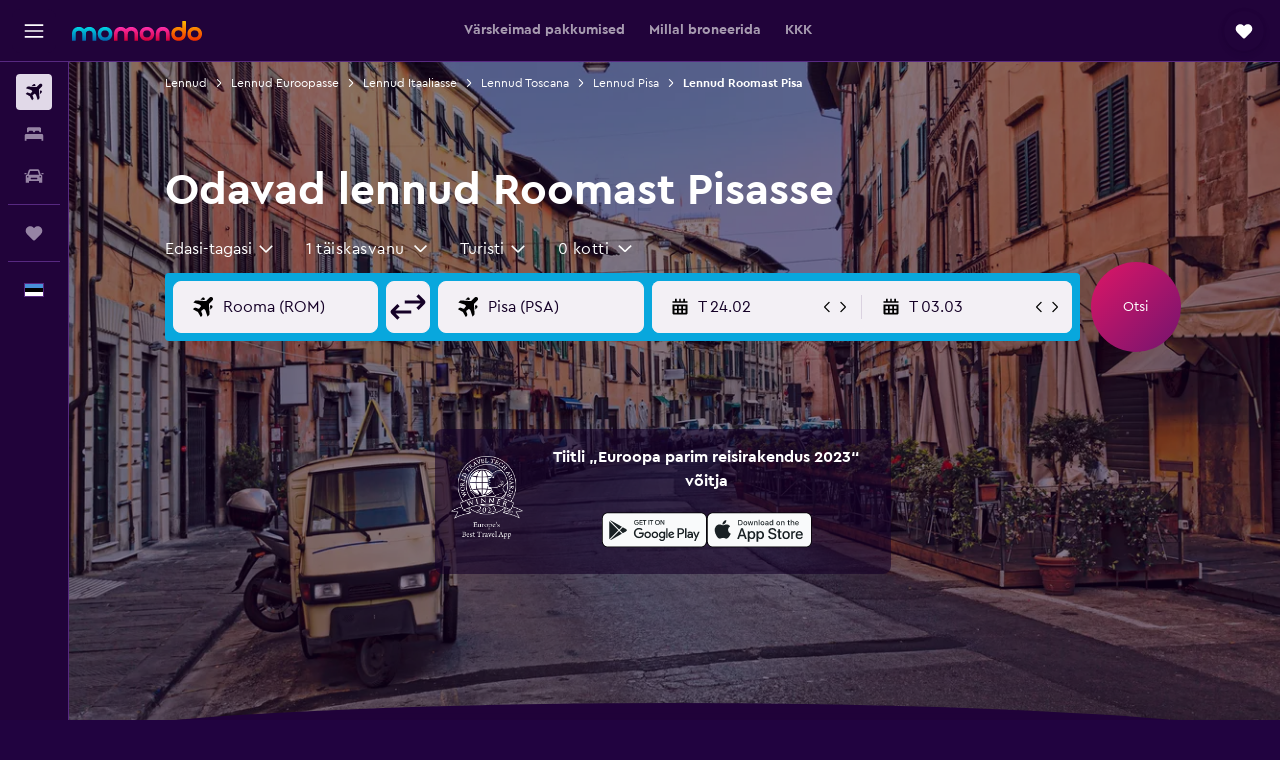

--- FILE ---
content_type: text/html;charset=UTF-8
request_url: https://www.momondo.ee/lennupiletid/rooma/pisa
body_size: 98187
content:
<!DOCTYPE html>
<html lang='et-ee' dir='ltr'>
<head>
<meta name="r9-version" content="R801d"/><meta name="r9-built" content="20260122.060142"/><meta name="r9-rendered" content="Sun, 25 Jan 2026 04:41:39 GMT"/><meta name="r9-build-number" content="21"/><link rel="stylesheet" href="https://content.r9cdn.net/res/combined.css?v=948ea7f5090d436fa333e8f8fe4e75e9a07d82a8&amp;cluster=4"/><link rel="stylesheet" href="https://content.r9cdn.net/res/combined.css?v=016552eba0fd02beb01fb42c9d9145c11a323449&amp;cluster=4"/><meta name="viewport" content="width=device-width, initial-scale=1, minimum-scale=1"/><meta name="format-detection" content="telephone=no"/><link rel="icon" href="/favicon.ico" sizes="any"/><link rel="icon" href="/icon.svg" type="image/svg+xml"/><title>Leia odavaid lende marsruudil Rooma – Pisa – 2026 | momondo</title><meta name="description" content="Võrdle 1000+ lennufirma ja reisisaidi lende, et saada momondoga kõige soodsamad piletid lennule Roomast Pisasse."/><link rel="preconnect" href="apis.google.com"/><link rel="dns-prefetch" href="apis.google.com"/><link rel="preconnect" href="www.googletagmanager.com"/><link rel="dns-prefetch" href="www.googletagmanager.com"/><link rel="preconnect" href="www.google-analytics.com"/><link rel="dns-prefetch" href="www.google-analytics.com"/><script type="text/javascript">
var safari13PlusRegex = /Macintosh;.*?Version\/(1[3-9]|[2-9][0-9]+)(\.[0-9]+)* Safari/;
if (
window &&
window.navigator &&
window.navigator.userAgent &&
window.navigator.userAgent.indexOf('Safari') > -1 &&
window.navigator.userAgent.indexOf('Chrome') === -1 &&
safari13PlusRegex.test(window.navigator.userAgent)
) {
if (
'ontouchstart' in window &&
(!('cookieEnabled' in window.navigator) || window.navigator.cookieEnabled)
) {
if (
decodeURIComponent(document.cookie).indexOf('pmov=') < 0 &&
decodeURIComponent(document.cookie).indexOf('oo.tweb=') < 0
) {
var d = new Date();
d.setTime(d.getTime() + 90 * 24 * 60 * 60 * 1000);
document.cookie = 'pmov=tb;path=/;expires=' + d.toUTCString();
}
}
}
</script><meta name="kayak_page" content="flight,static-flight-route,route"/><meta name="seop" content="rooma-pisa"/><meta name="seo-cache" content="true"/><meta name="kayak_seo_splitxp" content="seo-mm-flight-routes-add-iata-codes=control-group,seo-flights-shared-ui-form=disabled"/><script type="text/javascript">
var DynamicContextPromise = (function (handler) {
this.status = 0;
this.value = undefined;
this.thenCallbacks = [];
this.catchCallbacks = [];
this.then = function(fn) {
if (this.status === 0) {
this.thenCallbacks.push(fn);
}
if (this.status === 1) {
fn(this.value);
}
return this;
}.bind(this);
this.catch = function(fn) {
if (this.status === 0) {
this.catchCallbacks.push(fn);
}
if (this.status === 2) {
fn(this.value);
}
return this;
}.bind(this);
var resolve = function(value) {
if (this.status === 0) {
this.status = 1;
this.value = value;
this.thenCallbacks.forEach(function(fn) {
fn(value)
});
}
}.bind(this);
var reject = function(value) {
if (this.status === 0) {
this.status = 2;
this.value = value;
this.catchCallbacks.forEach(function(fn) {
fn(value)
});
}
}.bind(this);
try {
handler(resolve, reject);
} catch (err) {
reject(err);
}
return {
then: this.then,
catch: this.catch,
};
}).bind({})
var ie = (function () {
var undef,
v = 3,
div = document.createElement('div'),
all = div.getElementsByTagName('i');
while (div.innerHTML = '<!--[if gt IE ' + (++v) + ']><i></i><![endif]-->', all[0]);
return v > 4 ? v : undef;
}());
var xhr = ie <= 9 ? new XDomainRequest() : new XMLHttpRequest();
var trackingQueryParams = "";
var getOnlyValidParams = function(paramsList, reservedParamsList) {
var finalParamsList = [];
for (var i = 0; i < paramsList.length; i++) {
if (reservedParamsList.indexOf(paramsList[i].split('=')[0]) == -1) {
finalParamsList.push(paramsList[i]);
}
}
return finalParamsList;
}
var removeUnnecessaryQueryStringChars = function(paramsString) {
if (paramsString.charAt(0) === '?') {
return paramsString.substr(1);
}
return paramsString;
}
var reservedParamsList = ['vertical', 'pageId', 'subPageId', 'originalReferrer', 'seoPlacementId', 'seoLanguage', 'seoCountry', 'tags'];
var paramsString = window.location && window.location.search;
if (paramsString) {
paramsString = removeUnnecessaryQueryStringChars(paramsString);
var finalParamsList = getOnlyValidParams(paramsString.split('&'), reservedParamsList)
trackingQueryParams = finalParamsList.length > 0 ? "&" + finalParamsList.join("&") + "&seo=true" : "";
}
var trackingUrl = '/s/run/fpc/context' +
'?vertical=flight' +
'&pageId=static-flight-route' +
'&subPageId=route' +
'&originalReferrer=' + encodeURIComponent(document.referrer) +
'&seoPlacementId=' + encodeURIComponent('rooma-pisa') +
'&tags=' + encodeURIComponent('') +
'&origin=' + encodeURIComponent('ROM') +
'&destination=' + encodeURIComponent('PSA') +
'&isSeoPage=' + encodeURIComponent('true') +
'&domain=' + encodeURIComponent(window.location.host) +
trackingQueryParams;
xhr.open('GET', trackingUrl, true);
xhr.responseType = 'json';
window.R9 = window.R9 || {};
window.R9.unhiddenElements = [];
window.R9.dynamicContextPromise = new DynamicContextPromise(function(resolve, reject) {
xhr.onload = function () {
if (xhr.readyState === xhr.DONE && xhr.status === 200) {
window.R9 = window.R9 || {};
window.R9.globals = window.R9.globals || {};
resolve(xhr.response);
if (xhr.response['formToken']) {
R9.globals.formtoken = xhr.response['formToken'];
}
if (xhr.response['jsonPlacementEnabled'] && xhr.response['jsonGlobalPlacementEnabled']) {
if (xhr.response['placement']) {
R9.globals.placement = xhr.response['placement'];
}
if (xhr.response['affiliate']) {
R9.globals.affiliate = xhr.response['affiliate'];
}
}
if (xhr.response['dsaRemovableFields']) {
var dsaRemovableParamsList = xhr.response['dsaRemovableFields'];
var query = window.location.search.slice(1) || "";
var params = query.split('&');
var needRemoveParams = false;
for (var i = 0; i < dsaRemovableParamsList.length; i++) {
if (query.indexOf(dsaRemovableParamsList[i] + '=') != -1) {
needRemoveParams = true;
break;
}
}
if (needRemoveParams) {
var path = window.location.pathname;
var finalQuery = [];
for (var i = 0; i < params.length; i++) {
if (dsaRemovableParamsList.indexOf(params[i].split('=')[0]) == -1) {
finalQuery.push(params[i]);
}
}
if (window.history.replaceState) {
window.history.replaceState({}, document.title, path + (finalQuery.length > 0 ? '?' + finalQuery.join('&') : ''));
}
}
if(xhr.response['cachedCookieConsentEnabled']) {
var unhideElement = (elementId) => {
var elementToUnhide = document.querySelector(elementId);
if (elementToUnhide) {
window.R9.unhiddenElements = window.R9.unhiddenElements || [];
window.R9.unhiddenElements.push(elementId.replace('#', ''));
elementToUnhide.removeAttribute('hidden');
elementToUnhide.dispatchEvent(new Event('initialStaticHideRemove'));
}
}
var unhideCookieConsent = () => {
if (xhr.response['showSharedIabTcfDialog']) {
unhideElement('#iab-tcf-dialog');
}
if (xhr.response['showDataTransferDisclaimerDialog']) {
unhideElement('#shared-data-transfer-disclaimer-dialog');
}
if (xhr.response['showTwoPartyConsentDialog']) {
unhideElement('#shared-two-part-consent-dialog');
}
}
if (document.readyState === "loading") {
document.addEventListener("DOMContentLoaded", unhideCookieConsent);
} else {
unhideCookieConsent();
}
}
}
} else {
reject(xhr.response);
}
};
})
xhr.send('');
</script><link rel="canonical" href="https://www.momondo.ee/lennupiletid/rooma/pisa"/><link rel="alternate" hrefLang="et-EE" href="https://www.momondo.ee/lennupiletid/rooma/pisa"/><link rel="alternate" hrefLang="it-IT" href="https://www.momondo.it/volo/roma/pisa"/><meta property="og:image" content="https://content.r9cdn.net/rimg/dimg/01/ba/ef11da9f-city-24588-16539bb1993.jpg?width=1200&amp;height=630&amp;crop=false"/><meta property="og:image:width" content="1200"/><meta property="og:image:height" content="630"/><meta property="og:title" content="Leia odavaid lende marsruudil Rooma – Pisa – 2026 | momondo"/><meta property="og:type" content="website"/><meta property="og:description" content="Võrdle 1000+ lennufirma ja reisisaidi lende, et saada momondoga kõige soodsamad piletid lennule Roomast Pisasse."/><meta property="og:url" content="https://www.momondo.ee/lennupiletid/rooma/pisa"/><meta property="og:site_name" content="momondo"/><meta property="fb:pages" content="148785901841216"/><meta property="twitter:title" content="Leia odavaid lende marsruudil Rooma – Pisa – 2026 | momondo"/><meta name="twitter:description" content="Võrdle 1000+ lennufirma ja reisisaidi lende, et saada momondoga kõige soodsamad piletid lennule Roomast Pisasse."/><meta name="twitter:image:src" content="https://content.r9cdn.net/rimg/dimg/01/ba/ef11da9f-city-24588-16539bb1993.jpg?width=440&amp;height=220&amp;crop=false"/><meta name="twitter:card" content="summary_large_image"/><meta name="twitter:site" content="@momondo"/><meta name="twitter:creator" content="@momondo"/><meta name="robots" content="noodp"/><link rel="apple-touch-icon" href="/apple-touch-icon.png"/><link rel="apple-touch-icon" sizes="60x60" href="/apple-touch-icon-60x60.png"/><link rel="apple-touch-icon" sizes="76x76" href="/apple-touch-icon-76x76.png"/><link rel="apple-touch-icon" sizes="120x120" href="/apple-touch-icon-120x120.png"/><link rel="apple-touch-icon" sizes="152x152" href="/apple-touch-icon-152x152.png"/><link rel="apple-touch-icon" sizes="167x167" href="/apple-touch-icon-167x167.png"/><link rel="apple-touch-icon" sizes="180x180" href="/apple-touch-icon-180x180.png"/><script type="application/ld+json">{"@context":"https://schema.org","@type":"Website","name":"momondo","url":"https://www.momondo.ee"}</script><script type="application/ld+json">{"@context":"http://schema.org","@type":"Organization","name":"momondo","url":"https://www.momondo.ee/lennupiletid/rooma/pisa","sameAs":["https://www.facebook.com/momondo","https://www.instagram.com/momondo","https://x.com/momondo"]}</script><script type="application/ld+json">{"@context":"http://schema.org","@type":"WebPage","url":"https://www.momondo.ee/lennupiletid/rooma/pisa","name":"Leia odavaid lende marsruudil Rooma – Pisa – 2026 | momondo","description":"Võrdle 1000+ lennufirma ja reisisaidi lende, et saada momondoga kõige soodsamad piletid lennule Roomast Pisasse.","publisher":"momondo"}</script><script type="application/ld+json">{"@context":"http://schema.org","@type":"FAQPage","mainEntity":[{"@type":"Question","name":"Kuidas saada hinnateavitusi Rooma–Pisa lendudele?","acceptedAnswer":{"@type":"Answer","text":"Otsi <a href=https://www.momondo.ee/lennupiletid/rooma/pisa#>lennupakkumisi suunal Rooma–Pisa</a>. Pakkumisi vaadates on sul võimalik hinnatevitus lisada."}},{"@type":"Question","name":"Kuidas Rooma–Pisa lendudelt momondo abil raha säästa?","acceptedAnswer":{"@type":"Answer","text":"Hinnaennustuste funktsiooni abil saad oma reise nutikalt planeerida, kuna see kasutab lennuandmeid, aitamaks sul valida parimad päevad soodsaimate lennupiletite ostmiseks. Meie hinnakalender aitab sul oma raha enda heaks tööle panna, näitades, millal on kõige kasulikum lennata. Kujunda ise ja soodsamalt oma reisikogemusi, kasutades funktsiooni <a href=https://www.momondo.ee/explore/>avasta</a>. momondo blogi Discover, kust leiad ekspertide reisinippe oma järgmiseks seikluseks, on vaid klõpsu kaugusel. Lülita sisse meie hinnateavitused, et jälgida hinnamuutusi ja teha broneering siis, kui hinnad on madalaimal tasemel."}},{"@type":"Question","name":"Kuidas momondo oma lennuhinnad leiab?","acceptedAnswer":{"@type":"Answer","text":"momondo näitab enam kui 700 konurendi pakkumisi korraga. momondo on aktiivne 30 rahvusvahelisel turul, et anda sulle ligipääs laiale valikule võimalustele, lennufirmadest interneti reisisaitideni."}},{"@type":"Question","name":"Millal momondo viimati otsingu „lennud – Rooma–Lennujaam Pisa San Giusto“ hindu kontrollis?","acceptedAnswer":{"@type":"Answer","text":"Otsingu „lennud – Rooma–Lennujaam Pisa San Giusto“ hindu värskendatakse igapäevaselt."}},{"@type":"Question","name":"Kui vana peab olema, et lennata lähtekohast Rooma–Lennujaam Pisa San Giusto?","acceptedAnswer":{"@type":"Answer","text":"Laps peab olema üksi reisimiseks vähemalt viis aastat vana, kuid enamikul lennufirmadest, mis saatjata alaealise (UNMR) teenust pakuvad, on oma vanusepiirangud. Vanusepiiranguid võivad mõjutada muu hulgas ka lennu kestus, kellaaeg ja vahepeatused kohta. Soovitame sul pöörduda otse lennufirma poole, mida lähtekohast Rooma–Lennujaam Pisa San Giusto lendamiseks plaanid kasutada, ja sellised nõuded üle kontrollida."}},{"@type":"Question","name":"Milliseid (isikut tõendavaid) dokumente vajan sihtkohta Lennujaam Pisa San Giusto lendamiseks?","acceptedAnswer":{"@type":"Answer","text":"Reisi- ja tervisedokumendid, mis on vajalikud sihtkohta Lennujaam Pisa San Giusto reisimiseks olenevad sinu reisiplaanist ja individuaalsetest asjaoludest. Reeglina peaksid võtma kaasa mitu dokumenti: nt ID-kaardi või juhiloa lisaks passile, mis kehtib vähemalt kuus kuud sihtkohta jõudmise kuupäevast. Küsimuste korral soovitame pöörduda otse lennufirma või Rahvusvahelise Lennutranspordi Assotsiatsiooni (IATA) või mõne muu pädeva kolmanda isiku poole."}}]}</script><script type="application/ld+json">[{"@context":"http://schema.org","@type":"BreadcrumbList","name":"r9-alt","itemListElement":[{"@type":"ListItem","position":"1","item":{"@id":"/flights","name":"Lennud"}},{"@type":"ListItem","position":"2","item":{"@id":"/lennupiletid/pisa","name":"Lennud Pisa"}},{"@type":"ListItem","position":"3","item":{"@id":"/lennupiletid/rooma/pisa","name":"Lennud Roomast Pisa"}}]},{"@context":"http://schema.org","@type":"BreadcrumbList","name":"r9-full","itemListElement":[{"@type":"ListItem","position":"1","item":{"@id":"/flights","name":"Lennud"}},{"@type":"ListItem","position":"2","item":{"@id":"/lennupiletid/europe","name":"Lennud Euroopasse"}},{"@type":"ListItem","position":"3","item":{"@id":"/lennupiletid/itaalia","name":"Lennud Itaaliasse"}},{"@type":"ListItem","position":"4","item":{"@id":"/lennupiletid/toscana","name":"Lennud Toscana"}},{"@type":"ListItem","position":"5","item":{"@id":"/lennupiletid/pisa","name":"Lennud Pisa"}},{"@type":"ListItem","position":"6","item":{"@id":"/lennupiletid/rooma/pisa","name":"Lennud Roomast Pisa"}}]}]</script><meta name="kayak_content_type" content="ROM-PSA,backup"/><script type="application/ld+json">{"@context":"http://schema.org","@type":"Trip","name":"Leia odavaid lende marsruudil Rooma – Pisa – 2026 | momondo","description":"Võrdle 1000+ lennufirma ja reisisaidi lende, et saada momondoga kõige soodsamad piletid lennule Roomast Pisasse.","itinerary":{"@type":"ItemList","numberOfItems":0,"itemListElement":[]}}</script>
</head>
<body class='bd-default bd-mo react react-st et_EE '><div id='root'><div class="c--AO"><nav class="mZv3" aria-label="Klaviatuuri kiirlingid"><a href="#main">Põhisisu juurde</a></nav><div data-testid="page-top-anchor" aria-live="polite" aria-atomic="true" tabindex="-1" style="position:absolute;width:1px;height:1px;margin:-1px;padding:0;overflow:hidden;clip-path:inset(50%);white-space:nowrap;border:0"></div><header class="mc6t mc6t-mod-sticky-always" style="height:62px;top:0px"><div class="mc6t-wrapper"><div><div class="mc6t-banner mc6t-mod-sticky-non-mobile"></div></div><div class="mc6t-main-content mc6t-mod-bordered" style="height:62px"><div class="common-layout-react-HeaderV2 V_0p V_0p-mod-branded V_0p-mod-side-nav-ux-v2"><div class="wRhj wRhj-mod-justify-start wRhj-mod-grow"><div class="mc6t-nav-button mc6t-mod-hide-empty"><div role="button" tabindex="0" class="ZGw- ZGw--mod-size-medium ZGw--mod-variant-default" aria-label="Ava põhinavigatsioon"><svg viewBox="0 0 200 200" width="20" height="20" xmlns="http://www.w3.org/2000/svg" role="presentation"><path d="M191.67 50H8.33V33.33h183.33V50zm0 100H8.33v16.67h183.33V150zm0-58.33H8.33v16.67h183.33V91.67z"/></svg></div></div><div class="mc6t-logo mc6t-mod-hide-empty"><div class="gPDR gPDR-mod-focus-keyboard gPDR-momondo gPDR-non-compact gPDR-main-logo-mobile gPDR-mod-reduced-size"><a class="gPDR-main-logo-link" href="/" itemProp="https://schema.org/logo" aria-label="Mine saidi momondo avalehele"><div class="gPDR-main-logo" style="animation-duration:2000ms"><span style="transform:translate3d(0,0,0);vertical-align:middle;-webkit-font-smoothing:antialiased;-moz-osx-font-smoothing:grayscale;width:auto;height:auto" class="gPDR-logo-image"><svg width="100%" height="100%" xmlns="http://www.w3.org/2000/svg" viewBox="0 0 250 38" role="presentation" style="width:inherit;height:inherit;line-height:inherit;color:inherit"><defs><linearGradient id="logos806a-1" x2="0" y2="100%"><stop offset="0" stop-color="#00d7e5"/><stop offset="1" stop-color="#0066ae"/></linearGradient><linearGradient id="logos806b-1" x2="0" y2="100%"><stop offset="0" stop-color="#ff30ae"/><stop offset="1" stop-color="#d1003a"/></linearGradient><linearGradient id="logos806c-1" x2="0" y2="100%"><stop offset="0" stop-color="#ffba00"/><stop offset="1" stop-color="#f02e00"/></linearGradient></defs><path fill="url(#logos806a-1)" d="M23.2 15.5c2.5-2.7 6-4.4 9.9-4.4 8.7 0 13.4 6 13.4 13.4v12.8c0 .3-.3.5-.5.5h-6c-.3 0-.5-.2-.5-.5V24.5c0-4.6-3.1-5.9-6.4-5.9-3.2 0-6.4 1.3-6.4 5.9v12.8c0 .3-.3.5-.5.5h-5.9c-.3 0-.5-.2-.5-.5V24.5c0-4.6-3.1-5.9-6.4-5.9-3.2 0-6.4 1.3-6.4 5.9v12.8c0 .3-.3.5-.5.5h-6c-.3 0-.5-.2-.5-.5V24.5c0-7.4 4.7-13.4 13.3-13.4 4 0 7.5 1.7 9.9 4.4m54.3 9.1c0 7.5-5.2 13.4-14 13.4s-14-5.9-14-13.4c0-7.6 5.2-13.4 14-13.4 8.8-.1 14 5.9 14 13.4zm-6.7 0c0-3.7-2.4-6.8-7.3-6.8-5.2 0-7.3 3.1-7.3 6.8 0 3.7 2.1 6.8 7.3 6.8 5.1-.1 7.3-3.1 7.3-6.8z"/><path fill="url(#logos806b-1)" d="M103.8 15.5c2.5-2.7 6-4.4 9.9-4.4 8.7 0 13.4 6 13.4 13.4v12.8c0 .3-.3.5-.5.5h-5.9c-.3 0-.5-.2-.5-.5V24.5c0-4.6-3.1-5.9-6.4-5.9-3.2 0-6.4 1.3-6.4 5.9v12.8c0 .3-.3.5-.5.5H101c-.3 0-.5-.2-.5-.5V24.5c0-4.6-3.1-5.9-6.4-5.9-3.2 0-6.4 1.3-6.4 5.9v12.8c0 .3-.3.5-.5.5h-5.9c-.3 0-.5-.2-.5-.5V24.5c0-7.4 4.7-13.4 13.3-13.4 3.8 0 7.3 1.7 9.7 4.4m54.3 9.1c0 7.5-5.2 13.4-14 13.4s-14-5.9-14-13.4c0-7.6 5.2-13.4 14-13.4 8.7-.1 14 5.9 14 13.4zm-6.7 0c0-3.7-2.3-6.8-7.3-6.8-5.2 0-7.3 3.1-7.3 6.8 0 3.7 2.1 6.8 7.3 6.8 5.1-.1 7.3-3.1 7.3-6.8zm9.8-.1v12.8c0 .3.2.5.5.5h5.9c.3 0 .5-.2.5-.5V24.5c0-4.6 3.1-5.9 6.4-5.9 3.3 0 6.4 1.3 6.4 5.9v12.8c0 .3.2.5.5.5h5.9c.3 0 .5-.2.5-.5V24.5c0-7.4-4.5-13.4-13.4-13.4-8.7 0-13.2 6-13.2 13.4"/><path fill="url(#logos806c-1)" d="M218.4 0h-5.9c-.3 0-.5.2-.5.5v13c-1.3-1.2-4.3-2.4-7-2.4-8.8 0-14 5.9-14 13.4s5.2 13.4 14 13.4c8.7 0 14-5.2 14-14.6V.4c-.1-.2-.3-.4-.6-.4zm-13.5 31.3c-5.2 0-7.3-3-7.3-6.8 0-3.7 2.1-6.8 7.3-6.8 4.9 0 7.3 3 7.3 6.8s-2.2 6.8-7.3 6.8zM236 11.1c-8.8 0-14 5.9-14 13.4s5.2 13.4 14 13.4 14-5.9 14-13.4c0-7.4-5.3-13.4-14-13.4zm0 20.2c-5.2 0-7.3-3.1-7.3-6.8 0-3.7 2.1-6.8 7.3-6.8 4.9 0 7.3 3.1 7.3 6.8 0 3.8-2.2 6.8-7.3 6.8z"/></svg></span></div></a></div></div></div><div class="wRhj wRhj-mod-width-full-mobile wRhj-mod-justify-center wRhj-mod-allow-shrink"><div class="V_0p-search-display-wrapper"></div></div><div class="V_0p-secondary-navigation" style="margin:0;top:61px"><div class="N_ex N_ex-pres-default N_ex-mod-inline-spacing-top-none N_ex-mod-inline"><div class="N_ex-navigation-wrapper N_ex-mod-inline"><div class="N_ex-navigation-container"><div class="N_ex-navigation-items-wrapper"><div class="vHYk-button-wrapper vHYk-mod-pres-default"><div role="button" tabindex="0" class="vHYk vHYk-button" data-text="Värskeimad pakkumised"><span>Värskeimad pakkumised</span></div></div><div class="vHYk-button-wrapper vHYk-mod-pres-default"><div role="button" tabindex="0" class="vHYk vHYk-button" data-text="Millal broneerida"><span>Millal broneerida</span></div></div><div class="vHYk-button-wrapper vHYk-mod-pres-default"><div role="button" tabindex="0" class="vHYk vHYk-button" data-text="KKK"><span>KKK</span></div></div></div></div></div></div></div><div class="wRhj wRhj-mod-justify-end wRhj-mod-grow"><div><div class="common-layout-react-HeaderAccountWrapper theme-dark account--collapsible account--not-branded"><div class="ui-layout-header-HeaderTripsItem"><div class="trips-drawer-wrapper theme-dark"><div><div role="button" tabindex="0" class="ZGw- ZGw--mod-size-medium ZGw--mod-variant-round" aria-label="Ava Reisid"><div class="c_EZE"><svg viewBox="0 0 200 200" width="1.25em" height="1.25em" xmlns="http://www.w3.org/2000/svg" class="" role="presentation" aria-hidden="true"><path d="M169.94 110.33l-19.75 19.75l-.92.92l-39.58 39.58c-.67.67-1.33 1.25-2 1.67c-.75.58-1.5 1.08-2.25 1.42c-.83.42-1.75.75-2.58 1c-.75.17-1.58.25-2.33.33h-1c-.75-.08-1.58-.17-2.33-.33c-.83-.25-1.75-.58-2.58-1c-.75-.33-1.5-.83-2.25-1.42c-.67-.42-1.33-1-2-1.67L50.79 131l-.92-.92l-19.75-19.75c-8.92-9-13.42-20.67-13.42-32.42s4.5-23.42 13.42-32.42c17.92-17.83 46.92-17.83 64.83 0l5.08 5.08l5.08-5.08c8.92-8.92 20.67-13.33 32.42-13.33s23.5 4.42 32.42 13.33c17.92 17.92 17.92 46.92 0 64.83z"/></svg></div></div></div></div></div></div></div></div><div class="c5ab7 c5ab7-mod-absolute c5ab7-collapsed c5ab7-mod-variant-accordion" style="top:62px"><div tabindex="-1" class="pRB0 pRB0-collapsed pRB0-mod-variant-accordion pRB0-mod-position-sticky" style="top:62px;height:calc(100vh - 62px)"><div><div class="pRB0-nav-items"><nav class="HtHs" aria-label="Otsi"><ul class="HtHs-nav-list"><li><a href="/" aria-label="Search for flights " class="dJtn dJtn-active dJtn-collapsed dJtn-mod-variant-accordion" aria-current="page"><svg viewBox="0 0 200 200" width="1.25em" height="1.25em" xmlns="http://www.w3.org/2000/svg" class="ncEv ncEv-rtl-aware dJtn-menu-item-icon" role="presentation" aria-hidden="true"><path d="M107.91 115.59l-23.6 17.77l10.49 28.28c.83 4.36-.53 8.9-3.65 12.02l-9.78 9.78l-23.54-41.34l-41.28-23.48l9.78-9.66c3.12-3.12 7.6-4.42 11.9-3.65l28.4 10.37l17.71-23.66l-11.79-11.79l-52.86-17.5l13.14-13.49c2.77-2.77 6.6-4.24 10.49-4.01l27.05 1.83l33.12 2.24l22.1 1.47l29.46-29.34c6.48-6.48 17.09-6.48 23.57 0c3.24 3.24 4.89 7.48 4.83 11.79c.06 4.3-1.59 8.54-4.83 11.78l-29.46 29.34l1.47 22.1l2.24 33.12l1.83 27.16c.29 3.83-1.12 7.6-3.83 10.31l-13.44 13.44l-17.74-53.09l-11.79-11.79zm67.76-26.52c-4.77-4.77-12.32-4.89-17.21-.35l2.24 33l14.97-14.97a12.488 12.488 0 000-17.68zm-64.81-64.82a12.488 12.488 0 00-17.68 0L78.21 39.22l33 2.24c4.54-4.89 4.42-12.43-.35-17.21z"/></svg><div class="dJtn-menu-item-title">Lennud</div></a></li><li><a href="/hotellid" aria-label="Otsi majutuskoht " class="dJtn dJtn-collapsed dJtn-mod-variant-accordion" aria-current="false"><svg viewBox="0 0 200 200" width="1.25em" height="1.25em" xmlns="http://www.w3.org/2000/svg" class="ncEv dJtn-menu-item-icon" role="presentation" aria-hidden="true"><path d="M170.83 46.67v36.67h-16.67v-3.33c0-7.42-5.92-13.33-13.33-13.33h-19.17c-7.42 0-13.33 5.92-13.33 13.33v3.33H91.66v-3.33c0-7.42-5.92-13.33-13.33-13.33H59.16c-7.42 0-13.33 5.92-13.33 13.33v3.33H29.16V46.67c0-7.42 5.92-13.33 13.33-13.33h115c7.42 0 13.33 5.92 13.33 13.33zm7.5 53.33H21.67c-7.42 0-13.33 5.92-13.33 13.33v53.33h16.67v-16.67h150v16.67h16.67v-53.33c0-7.42-5.92-13.33-13.33-13.33z"/></svg><div class="dJtn-menu-item-title">Majutus</div></a></li><li><a href="/autorent" aria-label="Search for cars " class="dJtn dJtn-collapsed dJtn-mod-variant-accordion" aria-current="false"><svg viewBox="0 0 200 200" width="1.25em" height="1.25em" xmlns="http://www.w3.org/2000/svg" class="ncEv dJtn-menu-item-icon" role="presentation" aria-hidden="true"><path d="M25.03 83.33H5.7c-.83 0-1.5-.67-1.5-1.5v-11h20.83v12.5zm150 0h19.33c.83 0 1.5-.67 1.5-1.5v-11h-20.83v12.5zm8.33 17.5v65.83h-33.33v-16.67h-100v16.58l-33.33.08V100.9c0-7.33 6-13.33 13.33-13.33l2.5-.08l14.58-44.92c1.75-5.5 6.92-9.25 12.75-9.25h80.33c5.83 0 11 3.75 12.75 9.25l14.58 44.92h2.5c7.33 0 13.33 6 13.33 13.33zm-137.5 7.5c0-4.58-3.75-8.33-8.33-8.33s-8.33 3.75-8.33 8.33s3.75 8.33 8.33 8.33s8.33-3.75 8.33-8.33zm87.5 16.67c0-4.58-3.75-8.33-8.33-8.33h-50c-4.58 0-8.33 3.75-8.33 8.33s3.75 8.33 8.33 8.33h50c4.58 0 8.33-3.75 8.33-8.33zm16.67-37.5L137.86 50H62.2L50.03 87.5h100zm20.83 20.83c0-4.58-3.75-8.33-8.33-8.33s-8.33 3.75-8.33 8.33s3.75 8.33 8.33 8.33s8.33-3.75 8.33-8.33z"/></svg><div class="dJtn-menu-item-title">Autorent</div></a></li></ul></nav></div><div class="pRB0-line"></div><div class="pRB0-nav-items"><div><a href="#" class="eHiZ-mod-underline-none dJtn dJtn-collapsed dJtn-mod-variant-accordion" aria-label="Reisid " aria-current="false"><svg viewBox="0 0 200 200" width="1.25em" height="1.25em" xmlns="http://www.w3.org/2000/svg" class="ncEv dJtn-menu-item-icon" role="presentation" aria-hidden="true"><path d="M169.94 110.33l-19.75 19.75l-.92.92l-39.58 39.58c-.67.67-1.33 1.25-2 1.67c-.75.58-1.5 1.08-2.25 1.42c-.83.42-1.75.75-2.58 1c-.75.17-1.58.25-2.33.33h-1c-.75-.08-1.58-.17-2.33-.33c-.83-.25-1.75-.58-2.58-1c-.75-.33-1.5-.83-2.25-1.42c-.67-.42-1.33-1-2-1.67L50.79 131l-.92-.92l-19.75-19.75c-8.92-9-13.42-20.67-13.42-32.42s4.5-23.42 13.42-32.42c17.92-17.83 46.92-17.83 64.83 0l5.08 5.08l5.08-5.08c8.92-8.92 20.67-13.33 32.42-13.33s23.5 4.42 32.42 13.33c17.92 17.92 17.92 46.92 0 64.83z"/></svg><div class="dJtn-menu-item-title">Reisid</div></a></div></div><div class="pRB0-line"></div><div class="pRB0-nav-items"><div role="button" tabindex="0" aria-label="Vali keel " class="dJtn dJtn-collapsed dJtn-mod-variant-accordion"><div class="dJtn-menu-item-icon"><div class="IXOM IXOM-mod-size-xsmall"><span class="IXOM-flag-container IXOM-ee IXOM-mod-bordered"><img class="DU4n DU4n-hidden" alt="Eesti (Eesti)" width="18" height="12"/></span></div></div><div class="dJtn-menu-item-title">Eesti</div></div></div></div><div class="pRB0-navigation-links"><div class="F-Tz"></div></div></div></div><div class="c1yxs-hidden"><div class="c-ulo c-ulo-mod-always-render" aria-modal="true"><div class="c-ulo-viewport"><div tabindex="-1" class="c-ulo-content" style="max-width:640px"><div class="BLL2 BLL2-mod-variant-row BLL2-mod-padding-top-small BLL2-mod-padding-bottom-base BLL2-mod-padding-x-large"><div class="BLL2-main BLL2-mod-close-variant-dismiss BLL2-mod-dialog-variant-bottom-sheet-popup"><span class="BLL2-close BLL2-mod-close-variant-dismiss BLL2-mod-close-orientation-left BLL2-mod-close-button-padding-none"><button role="button" class="Py0r Py0r-mod-full-height-width Py0r-mod-variant-solid Py0r-mod-theme-none Py0r-mod-shape-default Py0r-mod-size-xsmall Py0r-mod-outline-offset" tabindex="0" aria-disabled="false" aria-label="Sulge"><div class="Py0r-button-container"><div class="Py0r-button-content"><svg viewBox="0 0 200 200" width="20" height="20" xmlns="http://www.w3.org/2000/svg" role="presentation"><path d="M111.83 100l61.83 61.83l-11.83 11.83L100 111.83l-61.83 61.83l-11.83-11.83L88.17 100L26.33 38.17l11.83-11.83l61.83 61.83l61.83-61.83l11.83 11.83L111.82 100z"/></svg></div></div></button></span><div class="BLL2-content"></div></div><div class="BLL2-bottom-content"><label class="hEI8" id="country-picker-search-label" for="country-picker-search">Otsi riiki või keelt</label><div role="presentation" tabindex="-1" class="puNl puNl-mod-cursor-inherit puNl-mod-font-size-base puNl-mod-radius-base puNl-mod-corner-radius-all puNl-mod-size-base puNl-mod-spacing-default puNl-mod-state-default puNl-mod-theme-form puNl-mod-validation-state-neutral puNl-mod-validation-style-border"><input class="NhpT NhpT-mod-radius-base NhpT-mod-corner-radius-all NhpT-mod-size-base NhpT-mod-state-default NhpT-mod-theme-form NhpT-mod-validation-state-neutral NhpT-mod-validation-style-border NhpT-mod-hide-native-clear-button" type="search" tabindex="0" aria-controls="country-picker-list" id="country-picker-search" autoComplete="off" placeholder="Otsi riiki või keelt" value=""/></div></div></div><div class="Qe5W Qe5W-mod-padding-none"><div class="daOL"><ul role="listbox" tabindex="0" id="country-picker-list" class="RHsd RHsd-mod-hide-focus-outline RHsd-mod-display-flex"><li id="en-AU-Australia (English)" role="option" class="pe5z" aria-selected="false"><a aria-current="false" class="dG4A" href="https://www.momondo.com.au" tabindex="-1"><div class="IXOM IXOM-mod-size-xsmall"><span class="IXOM-flag-container IXOM-au IXOM-mod-bordered"><img class="DU4n DU4n-hidden" alt="Australia (English)" width="18" height="12"/></span></div><span class="dG4A-label">Australia (English)</span></a></li><li id="fr-BE-Belgique (Français)" role="option" class="pe5z" aria-selected="false"><a aria-current="false" class="dG4A" href="https://www.fr.momondo.be/in?cc=be&amp;lc=fr" tabindex="-1"><div class="IXOM IXOM-mod-size-xsmall"><span class="IXOM-flag-container IXOM-be IXOM-mod-bordered"><img class="DU4n DU4n-hidden" alt="Belgique (Français)" width="18" height="12"/></span></div><span class="dG4A-label">Belgique (Français)</span></a></li><li id="nl-BE-België (Nederlands)" role="option" class="pe5z" aria-selected="false"><a aria-current="false" class="dG4A" href="https://www.momondo.be/in?cc=be&amp;lc=nl" tabindex="-1"><div class="IXOM IXOM-mod-size-xsmall"><span class="IXOM-flag-container IXOM-be IXOM-mod-bordered"><img class="DU4n DU4n-hidden" alt="België (Nederlands)" width="18" height="12"/></span></div><span class="dG4A-label">België (Nederlands)</span></a></li><li id="pt-BR-Brasil (Português)" role="option" class="pe5z" aria-selected="false"><a aria-current="false" class="dG4A" href="https://www.momondo.com.br" tabindex="-1"><div class="IXOM IXOM-mod-size-xsmall"><span class="IXOM-flag-container IXOM-br IXOM-mod-bordered"><img class="DU4n DU4n-hidden" alt="Brasil (Português)" width="18" height="12"/></span></div><span class="dG4A-label">Brasil (Português)</span></a></li><li id="en-CA-Canada (English)" role="option" class="pe5z" aria-selected="false"><a aria-current="false" class="dG4A" href="https://www.momondo.ca/in?cc=ca&amp;lc=en" tabindex="-1"><div class="IXOM IXOM-mod-size-xsmall"><span class="IXOM-flag-container IXOM-ca IXOM-mod-bordered"><img class="DU4n DU4n-hidden" alt="Canada (English)" width="18" height="12"/></span></div><span class="dG4A-label">Canada (English)</span></a></li><li id="fr-CA-Canada (Français)" role="option" class="pe5z" aria-selected="false"><a aria-current="false" class="dG4A" href="https://www.fr.momondo.ca/in?cc=ca&amp;lc=fr" tabindex="-1"><div class="IXOM IXOM-mod-size-xsmall"><span class="IXOM-flag-container IXOM-ca IXOM-mod-bordered"><img class="DU4n DU4n-hidden" alt="Canada (Français)" width="18" height="12"/></span></div><span class="dG4A-label">Canada (Français)</span></a></li><li id="cs-CZ-Česká republika (Čeština)" role="option" class="pe5z" aria-selected="false"><a aria-current="false" class="dG4A" href="https://www.momondo.cz" tabindex="-1"><div class="IXOM IXOM-mod-size-xsmall"><span class="IXOM-flag-container IXOM-cz IXOM-mod-bordered"><img class="DU4n DU4n-hidden" alt="Česká republika (Čeština)" width="18" height="12"/></span></div><span class="dG4A-label">Česká republika (Čeština)</span></a></li><li id="es-CL-Chile (Español)" role="option" class="pe5z" aria-selected="false"><a aria-current="false" class="dG4A" href="https://www.momondo.cl" tabindex="-1"><div class="IXOM IXOM-mod-size-xsmall"><span class="IXOM-flag-container IXOM-cl IXOM-mod-bordered"><img class="DU4n DU4n-hidden" alt="Chile (Español)" width="18" height="12"/></span></div><span class="dG4A-label">Chile (Español)</span></a></li><li id="es-CO-Colombia (Español)" role="option" class="pe5z" aria-selected="false"><a aria-current="false" class="dG4A" href="https://www.momondo.com.co" tabindex="-1"><div class="IXOM IXOM-mod-size-xsmall"><span class="IXOM-flag-container IXOM-co IXOM-mod-bordered"><img class="DU4n DU4n-hidden" alt="Colombia (Español)" width="18" height="12"/></span></div><span class="dG4A-label">Colombia (Español)</span></a></li><li id="da-DK-Danmark (Dansk)" role="option" class="pe5z" aria-selected="false"><a aria-current="false" class="dG4A" href="https://www.momondo.dk" tabindex="-1"><div class="IXOM IXOM-mod-size-xsmall"><span class="IXOM-flag-container IXOM-dk IXOM-mod-bordered"><img class="DU4n DU4n-hidden" alt="Danmark (Dansk)" width="18" height="12"/></span></div><span class="dG4A-label">Danmark (Dansk)</span></a></li><li id="de-DE-Deutschland (Deutsch)" role="option" class="pe5z" aria-selected="false"><a aria-current="false" class="dG4A" href="https://www.momondo.de" tabindex="-1"><div class="IXOM IXOM-mod-size-xsmall"><span class="IXOM-flag-container IXOM-de IXOM-mod-bordered"><img class="DU4n DU4n-hidden" alt="Deutschland (Deutsch)" width="18" height="12"/></span></div><span class="dG4A-label">Deutschland (Deutsch)</span></a></li><li id="et-EE-Eesti (Eesti)" role="option" class="pe5z pe5z-mod-selected" aria-selected="true"><a aria-current="true" class="dG4A dG4A-mod-selected" href="https://www.momondo.ee/lennupiletid/rooma/pisa" tabindex="-1"><div class="IXOM IXOM-mod-size-xsmall"><span class="IXOM-flag-container IXOM-ee IXOM-mod-bordered"><img class="DU4n DU4n-hidden" alt="Eesti (Eesti)" width="18" height="12"/></span></div><span class="dG4A-label">Eesti (Eesti)</span></a></li><li id="es-ES-España (Español)" role="option" class="pe5z" aria-selected="false"><a aria-current="false" class="dG4A" href="https://www.momondo.es" tabindex="-1"><div class="IXOM IXOM-mod-size-xsmall"><span class="IXOM-flag-container IXOM-es IXOM-mod-bordered"><img class="DU4n DU4n-hidden" alt="España (Español)" width="18" height="12"/></span></div><span class="dG4A-label">España (Español)</span></a></li><li id="fr-FR-France (Français)" role="option" class="pe5z" aria-selected="false"><a aria-current="false" class="dG4A" href="https://www.momondo.fr" tabindex="-1"><div class="IXOM IXOM-mod-size-xsmall"><span class="IXOM-flag-container IXOM-fr IXOM-mod-bordered"><img class="DU4n DU4n-hidden" alt="France (Français)" width="18" height="12"/></span></div><span class="dG4A-label">France (Français)</span></a></li><li id="en-IN-India (English)" role="option" class="pe5z" aria-selected="false"><a aria-current="false" class="dG4A" href="https://www.momondo.in" tabindex="-1"><div class="IXOM IXOM-mod-size-xsmall"><span class="IXOM-flag-container IXOM-in IXOM-mod-bordered"><img class="DU4n DU4n-hidden" alt="India (English)" width="18" height="12"/></span></div><span class="dG4A-label">India (English)</span></a></li><li id="en-IE-Ireland (English)" role="option" class="pe5z" aria-selected="false"><a aria-current="false" class="dG4A" href="https://www.momondo.ie" tabindex="-1"><div class="IXOM IXOM-mod-size-xsmall"><span class="IXOM-flag-container IXOM-ie IXOM-mod-bordered"><img class="DU4n DU4n-hidden" alt="Ireland (English)" width="18" height="12"/></span></div><span class="dG4A-label">Ireland (English)</span></a></li><li id="it-IT-Italia (Italiano)" role="option" class="pe5z" aria-selected="false"><a aria-current="false" class="dG4A" href="https://www.momondo.it/volo/roma/pisa" tabindex="-1"><div class="IXOM IXOM-mod-size-xsmall"><span class="IXOM-flag-container IXOM-it IXOM-mod-bordered"><img class="DU4n DU4n-hidden" alt="Italia (Italiano)" width="18" height="12"/></span></div><span class="dG4A-label">Italia (Italiano)</span></a></li><li id="es-MX-México (Español)" role="option" class="pe5z" aria-selected="false"><a aria-current="false" class="dG4A" href="https://www.momondo.mx" tabindex="-1"><div class="IXOM IXOM-mod-size-xsmall"><span class="IXOM-flag-container IXOM-mx IXOM-mod-bordered"><img class="DU4n DU4n-hidden" alt="México (Español)" width="18" height="12"/></span></div><span class="dG4A-label">México (Español)</span></a></li><li id="nl-NL-Nederland (Nederlands)" role="option" class="pe5z" aria-selected="false"><a aria-current="false" class="dG4A" href="https://www.momondo.nl" tabindex="-1"><div class="IXOM IXOM-mod-size-xsmall"><span class="IXOM-flag-container IXOM-nl IXOM-mod-bordered"><img class="DU4n DU4n-hidden" alt="Nederland (Nederlands)" width="18" height="12"/></span></div><span class="dG4A-label">Nederland (Nederlands)</span></a></li><li id="no-NO-Norge (Norsk)" role="option" class="pe5z" aria-selected="false"><a aria-current="false" class="dG4A" href="https://www.momondo.no" tabindex="-1"><div class="IXOM IXOM-mod-size-xsmall"><span class="IXOM-flag-container IXOM-no IXOM-mod-bordered"><img class="DU4n DU4n-hidden" alt="Norge (Norsk)" width="18" height="12"/></span></div><span class="dG4A-label">Norge (Norsk)</span></a></li><li id="es-PE-Perú (Español)" role="option" class="pe5z" aria-selected="false"><a aria-current="false" class="dG4A" href="https://www.momondo.com.pe" tabindex="-1"><div class="IXOM IXOM-mod-size-xsmall"><span class="IXOM-flag-container IXOM-pe IXOM-mod-bordered"><img class="DU4n DU4n-hidden" alt="Perú (Español)" width="18" height="12"/></span></div><span class="dG4A-label">Perú (Español)</span></a></li><li id="pl-PL-Polska (Polski)" role="option" class="pe5z" aria-selected="false"><a aria-current="false" class="dG4A" href="https://www.momondo.pl" tabindex="-1"><div class="IXOM IXOM-mod-size-xsmall"><span class="IXOM-flag-container IXOM-pl IXOM-mod-bordered"><img class="DU4n DU4n-hidden" alt="Polska (Polski)" width="18" height="12"/></span></div><span class="dG4A-label">Polska (Polski)</span></a></li><li id="pt-PT-Portugal (Português)" role="option" class="pe5z" aria-selected="false"><a aria-current="false" class="dG4A" href="https://www.momondo.pt" tabindex="-1"><div class="IXOM IXOM-mod-size-xsmall"><span class="IXOM-flag-container IXOM-pt IXOM-mod-bordered"><img class="DU4n DU4n-hidden" alt="Portugal (Português)" width="18" height="12"/></span></div><span class="dG4A-label">Portugal (Português)</span></a></li><li id="ro-RO-România (Română)" role="option" class="pe5z" aria-selected="false"><a aria-current="false" class="dG4A" href="https://www.momondo.ro" tabindex="-1"><div class="IXOM IXOM-mod-size-xsmall"><span class="IXOM-flag-container IXOM-ro IXOM-mod-bordered"><img class="DU4n DU4n-hidden" alt="România (Română)" width="18" height="12"/></span></div><span class="dG4A-label">România (Română)</span></a></li><li id="fr-CH-Suisse (Français)" role="option" class="pe5z" aria-selected="false"><a aria-current="false" class="dG4A" href="https://www.fr.momondo.ch/in?cc=ch&amp;lc=fr" tabindex="-1"><div class="IXOM IXOM-mod-size-xsmall"><span class="IXOM-flag-container IXOM-ch IXOM-mod-bordered"><img class="DU4n DU4n-hidden" alt="Suisse (Français)" width="18" height="12"/></span></div><span class="dG4A-label">Suisse (Français)</span></a></li><li id="de-CH-Schweiz (Deutsch)" role="option" class="pe5z" aria-selected="false"><a aria-current="false" class="dG4A" href="https://www.momondo.ch/in?cc=ch&amp;lc=de" tabindex="-1"><div class="IXOM IXOM-mod-size-xsmall"><span class="IXOM-flag-container IXOM-ch IXOM-mod-bordered"><img class="DU4n DU4n-hidden" alt="Schweiz (Deutsch)" width="18" height="12"/></span></div><span class="dG4A-label">Schweiz (Deutsch)</span></a></li><li id="it-CH-Svizzera (Italiano)" role="option" class="pe5z" aria-selected="false"><a aria-current="false" class="dG4A" href="https://www.it.momondo.ch/in?cc=ch&amp;lc=it" tabindex="-1"><div class="IXOM IXOM-mod-size-xsmall"><span class="IXOM-flag-container IXOM-ch IXOM-mod-bordered"><img class="DU4n DU4n-hidden" alt="Svizzera (Italiano)" width="18" height="12"/></span></div><span class="dG4A-label">Svizzera (Italiano)</span></a></li><li id="en-ZA-South Africa (English)" role="option" class="pe5z" aria-selected="false"><a aria-current="false" class="dG4A" href="https://www.momondo.co.za" tabindex="-1"><div class="IXOM IXOM-mod-size-xsmall"><span class="IXOM-flag-container IXOM-za IXOM-mod-bordered"><img class="DU4n DU4n-hidden" alt="South Africa (English)" width="18" height="12"/></span></div><span class="dG4A-label">South Africa (English)</span></a></li><li id="fi-FI-Suomi (Suomi)" role="option" class="pe5z" aria-selected="false"><a aria-current="false" class="dG4A" href="https://www.momondo.fi" tabindex="-1"><div class="IXOM IXOM-mod-size-xsmall"><span class="IXOM-flag-container IXOM-fi IXOM-mod-bordered"><img class="DU4n DU4n-hidden" alt="Suomi (Suomi)" width="18" height="12"/></span></div><span class="dG4A-label">Suomi (Suomi)</span></a></li><li id="sv-SE-Sverige (Svenska)" role="option" class="pe5z" aria-selected="false"><a aria-current="false" class="dG4A" href="https://www.momondo.se" tabindex="-1"><div class="IXOM IXOM-mod-size-xsmall"><span class="IXOM-flag-container IXOM-se IXOM-mod-bordered"><img class="DU4n DU4n-hidden" alt="Sverige (Svenska)" width="18" height="12"/></span></div><span class="dG4A-label">Sverige (Svenska)</span></a></li><li id="tr-TR-Türkiye (Türkçe)" role="option" class="pe5z" aria-selected="false"><a aria-current="false" class="dG4A" href="https://www.momondo.com.tr" tabindex="-1"><div class="IXOM IXOM-mod-size-xsmall"><span class="IXOM-flag-container IXOM-tr IXOM-mod-bordered"><img class="DU4n DU4n-hidden" alt="Türkiye (Türkçe)" width="18" height="12"/></span></div><span class="dG4A-label">Türkiye (Türkçe)</span></a></li><li id="en-GB-United Kingdom (English)" role="option" class="pe5z" aria-selected="false"><a aria-current="false" class="dG4A" href="https://www.momondo.co.uk" tabindex="-1"><div class="IXOM IXOM-mod-size-xsmall"><span class="IXOM-flag-container IXOM-gb IXOM-mod-bordered"><img class="DU4n DU4n-hidden" alt="United Kingdom (English)" width="18" height="12"/></span></div><span class="dG4A-label">United Kingdom (English)</span></a></li><li id="en-US-United States (English)" role="option" class="pe5z" aria-selected="false"><a aria-current="false" class="dG4A" href="https://www.momondo.com/in?cc=us&amp;lc=en" tabindex="-1"><div class="IXOM IXOM-mod-size-xsmall"><span class="IXOM-flag-container IXOM-us IXOM-mod-bordered"><img class="DU4n DU4n-hidden" alt="United States (English)" width="18" height="12"/></span></div><span class="dG4A-label">United States (English)</span></a></li><li id="es-UY-Estados Unidos (Español)" role="option" class="pe5z" aria-selected="false"><a aria-current="false" class="dG4A" href="https://www.es.momondo.com/in?cc=uy&amp;lc=es" tabindex="-1"><div class="IXOM IXOM-mod-size-xsmall"><span class="IXOM-flag-container IXOM-us IXOM-mod-bordered"><img class="DU4n DU4n-hidden" alt="Estados Unidos (Español)" width="18" height="12"/></span></div><span class="dG4A-label">Estados Unidos (Español)</span></a></li><li id="es-UY-Uruguay (Español)" role="option" class="pe5z" aria-selected="false"><a aria-current="false" class="dG4A" href="https://www.es.momondo.com" tabindex="-1"><div class="IXOM IXOM-mod-size-xsmall"><span class="IXOM-flag-container IXOM-uy IXOM-mod-bordered"><img class="DU4n DU4n-hidden" alt="Uruguay (Español)" width="18" height="12"/></span></div><span class="dG4A-label">Uruguay (Español)</span></a></li><li id="de-AT-Österreich (Deutsch)" role="option" class="pe5z" aria-selected="false"><a aria-current="false" class="dG4A" href="https://www.momondo.at" tabindex="-1"><div class="IXOM IXOM-mod-size-xsmall"><span class="IXOM-flag-container IXOM-at IXOM-mod-bordered"><img class="DU4n DU4n-hidden" alt="Österreich (Deutsch)" width="18" height="12"/></span></div><span class="dG4A-label">Österreich (Deutsch)</span></a></li><li id="uk-UA-Україна (Українська)" role="option" class="pe5z" aria-selected="false"><a aria-current="false" class="dG4A" href="https://www.momondo.ua/in?cc=ua&amp;lc=uk" tabindex="-1"><div class="IXOM IXOM-mod-size-xsmall"><span class="IXOM-flag-container IXOM-ua IXOM-mod-bordered"><img class="DU4n DU4n-hidden" alt="Україна (Українська)" width="18" height="12"/></span></div><span class="dG4A-label">Україна (Українська)</span></a></li><li id="ru-UA-Украина (Русский)" role="option" class="pe5z" aria-selected="false"><a aria-current="false" class="dG4A" href="https://www.ru.momondo.ua/in?cc=ua&amp;lc=ru" tabindex="-1"><div class="IXOM IXOM-mod-size-xsmall"><span class="IXOM-flag-container IXOM-ua IXOM-mod-bordered"><img class="DU4n DU4n-hidden" alt="Украина (Русский)" width="18" height="12"/></span></div><span class="dG4A-label">Украина (Русский)</span></a></li></ul></div></div></div></div></div></div><div class="V_0p-loader"></div></div></div></div></header><div class="c--AO-main c--AO-new-nav-breakpoints" id="main" style="margin:0"><div class="BqJN BqJN-full-height-mobile"><div class="BqJN-image-container BqJN-mod-deals-with-trust-seals"><picture><source srcSet="[data-uri]" media="(max-width: 639px)"/><source srcSet="/rimg/dimg/01/ba/ef11da9f-city-24588-16539bb1993.jpg?width=360&amp;height=203&amp;xhint=1392&amp;yhint=1991&amp;crop=true&amp;outputtype=webp 360w,/rimg/dimg/01/ba/ef11da9f-city-24588-16539bb1993.jpg?width=640&amp;height=360&amp;xhint=1392&amp;yhint=1991&amp;crop=true&amp;outputtype=webp 640w,/rimg/dimg/01/ba/ef11da9f-city-24588-16539bb1993.jpg?width=768&amp;height=432&amp;xhint=1392&amp;yhint=1991&amp;crop=true&amp;outputtype=webp 768w,/rimg/dimg/01/ba/ef11da9f-city-24588-16539bb1993.jpg?width=960&amp;height=540&amp;xhint=1392&amp;yhint=1991&amp;crop=true&amp;outputtype=webp 960w,/rimg/dimg/01/ba/ef11da9f-city-24588-16539bb1993.jpg?width=1024&amp;height=576&amp;xhint=1392&amp;yhint=1991&amp;crop=true&amp;outputtype=webp 1024w,/rimg/dimg/01/ba/ef11da9f-city-24588-16539bb1993.jpg?width=1280&amp;height=720&amp;xhint=1392&amp;yhint=1991&amp;crop=true&amp;outputtype=webp 1280w,/rimg/dimg/01/ba/ef11da9f-city-24588-16539bb1993.jpg?width=1440&amp;height=810&amp;xhint=1392&amp;yhint=1991&amp;crop=true&amp;outputtype=webp 1440w,/rimg/dimg/01/ba/ef11da9f-city-24588-16539bb1993.jpg?width=2160&amp;height=1215&amp;xhint=1392&amp;yhint=1991&amp;crop=true&amp;outputtype=webp 2160w" sizes="100vw" type="image/webp"/><img class="BqJN-image" srcSet="/rimg/dimg/01/ba/ef11da9f-city-24588-16539bb1993.jpg?width=360&amp;height=203&amp;xhint=1392&amp;yhint=1991&amp;crop=true 360w,/rimg/dimg/01/ba/ef11da9f-city-24588-16539bb1993.jpg?width=640&amp;height=360&amp;xhint=1392&amp;yhint=1991&amp;crop=true 640w,/rimg/dimg/01/ba/ef11da9f-city-24588-16539bb1993.jpg?width=768&amp;height=432&amp;xhint=1392&amp;yhint=1991&amp;crop=true 768w,/rimg/dimg/01/ba/ef11da9f-city-24588-16539bb1993.jpg?width=960&amp;height=540&amp;xhint=1392&amp;yhint=1991&amp;crop=true 960w,/rimg/dimg/01/ba/ef11da9f-city-24588-16539bb1993.jpg?width=1024&amp;height=576&amp;xhint=1392&amp;yhint=1991&amp;crop=true 1024w,/rimg/dimg/01/ba/ef11da9f-city-24588-16539bb1993.jpg?width=1280&amp;height=720&amp;xhint=1392&amp;yhint=1991&amp;crop=true 1280w,/rimg/dimg/01/ba/ef11da9f-city-24588-16539bb1993.jpg?width=1440&amp;height=810&amp;xhint=1392&amp;yhint=1991&amp;crop=true 1440w,/rimg/dimg/01/ba/ef11da9f-city-24588-16539bb1993.jpg?width=2160&amp;height=1215&amp;xhint=1392&amp;yhint=1991&amp;crop=true 2160w" sizes="100vw" src="/rimg/dimg/01/ba/ef11da9f-city-24588-16539bb1993.jpg?width=1366&amp;height=768&amp;xhint=1392&amp;yhint=1991&amp;crop=true" role="presentation" alt="" loading="eager"/></picture></div><div class="BqJN-color-overlay BqJN-mod-deals-with-trust-seals"><div class="kml-layout edges-m mobile-edges c31EJ"><nav aria-label="Breadcrumb" class="qLKa-mod-desktop qLKa-mod-paddings-small"><ol class="qLKa-list"><li class="qLKa-list-item"><a class="qLKa-item qLKa-mod-theme-default qLKa-mod-size-small qLKa-mod-color-app-content" href="/flights">Lennud</a><svg viewBox="0 0 200 200" width="12" height="12" xmlns="http://www.w3.org/2000/svg" class="qLKa-separator qLKa-mod-theme-default" role="presentation"><path d="M75 32.5l57.95 58.09c5.19 5.2 5.19 13.62 0 18.82L75 167.5l-11.83-11.83L118.84 100L63.17 44.33L75 32.5z"/></svg></li><li class="qLKa-list-item"><a class="qLKa-item qLKa-mod-theme-default qLKa-mod-size-small qLKa-mod-color-app-content" href="/lennupiletid/europe">Lennud Euroopasse</a><svg viewBox="0 0 200 200" width="12" height="12" xmlns="http://www.w3.org/2000/svg" class="qLKa-separator qLKa-mod-theme-default" role="presentation"><path d="M75 32.5l57.95 58.09c5.19 5.2 5.19 13.62 0 18.82L75 167.5l-11.83-11.83L118.84 100L63.17 44.33L75 32.5z"/></svg></li><li class="qLKa-list-item"><a class="qLKa-item qLKa-mod-theme-default qLKa-mod-size-small qLKa-mod-color-app-content" href="/lennupiletid/itaalia">Lennud Itaaliasse</a><svg viewBox="0 0 200 200" width="12" height="12" xmlns="http://www.w3.org/2000/svg" class="qLKa-separator qLKa-mod-theme-default" role="presentation"><path d="M75 32.5l57.95 58.09c5.19 5.2 5.19 13.62 0 18.82L75 167.5l-11.83-11.83L118.84 100L63.17 44.33L75 32.5z"/></svg></li><li class="qLKa-list-item"><a class="qLKa-item qLKa-mod-theme-default qLKa-mod-size-small qLKa-mod-color-app-content" href="/lennupiletid/toscana">Lennud Toscana</a><svg viewBox="0 0 200 200" width="12" height="12" xmlns="http://www.w3.org/2000/svg" class="qLKa-separator qLKa-mod-theme-default" role="presentation"><path d="M75 32.5l57.95 58.09c5.19 5.2 5.19 13.62 0 18.82L75 167.5l-11.83-11.83L118.84 100L63.17 44.33L75 32.5z"/></svg></li><li class="qLKa-list-item"><a class="qLKa-item qLKa-mod-theme-default qLKa-mod-size-small qLKa-mod-color-app-content" href="/lennupiletid/pisa">Lennud Pisa</a><svg viewBox="0 0 200 200" width="12" height="12" xmlns="http://www.w3.org/2000/svg" class="qLKa-separator qLKa-mod-theme-default" role="presentation"><path d="M75 32.5l57.95 58.09c5.19 5.2 5.19 13.62 0 18.82L75 167.5l-11.83-11.83L118.84 100L63.17 44.33L75 32.5z"/></svg></li><li class="qLKa-list-item"><span class="qLKa-current-item qLKa-mod-size-small qLKa-mod-theme-default qLKa-mod-bold" aria-current="page">Lennud Roomast Pisa</span></li></ol></nav><div><div class="BqJN-spacer BqJN-mod-narrow"></div><div class="BqJN-header-wrapper"><div class="xQjA xQjA-header"><div class="k6F4-header-container k6F4-mod-title-container-spacing-none"><h1 class="k6F4-header k6F4-mod-title-size-xlarge k6F4-mod-title-sub-text-size-undefined k6F4-mod-title-color-app-content k6F4-mod-title-spacing-none k6F4-mod-text-align-center-mobile k6F4-mod-font-weight-default">Odavad lennud Roomast Pisasse </h1></div></div></div><div class="kml-layout mod-full bWl2 bWl2-layout-wrapper"><div class="pTNb pTNb-pres-default"><div class="kml-layout pTNb-formAndCmp2Container pTNb-mod-align-center"><div class="pTNb-formContainer"><div class="zcIg"><div><div class="c2cnN c2cnN-mod-size-base c2cnN-mod-full-width"><div class="udzg udzg-mod-size-base udzg-mod-radius-none udzg-mod-state-default udzg-mod-alignment-left udzg-pres-default udzg-mod-variant-default udzg-mod-dirty udzg-mod-full-width" role="combobox" aria-haspopup="listbox" aria-expanded="false" tabindex="0" aria-label="Reisi tüüp Edasi-tagasi"><div class="Uqct-title"><span class="Uczr-select-title Uczr-mod-alignment-left">Edasi-tagasi</span></div><div class="c15uy c15uy-pres-default c15uy-mod-variant-default"><svg viewBox="0 0 200 200" width="1.25em" height="1.25em" xmlns="http://www.w3.org/2000/svg" role="presentation"><path d="M167.5 75l-58.09 57.95c-5.2 5.19-13.62 5.19-18.82 0L32.5 75l11.83-11.83L100 118.84l55.67-55.67L167.5 75z"/></svg></div></div></div></div><div class="Om28"><div role="button" tabindex="0" class="uVPW uVPW-pres-default"><span class="uVPW-title">1 täiskasvanu</span><span style="transform:translate3d(0,0,0);vertical-align:middle;-webkit-font-smoothing:antialiased;-moz-osx-font-smoothing:grayscale" class="uVPW-chevron-icon-wrapper"><svg viewBox="0 0 200 200" width="100%" height="100%" xmlns="http://www.w3.org/2000/svg" class="uVPW-chevron" role="presentation" style="width:inherit;height:inherit;line-height:inherit;color:inherit"><path d="M167.5 75l-58.09 57.95c-5.2 5.19-13.62 5.19-18.82 0L32.5 75l11.83-11.83L100 118.84l55.67-55.67L167.5 75z"/></svg></span></div></div><div class="c2cnN c2cnN-mod-size-base c2cnN-mod-full-width"><div class="udzg udzg-mod-size-base udzg-mod-radius-none udzg-mod-state-default udzg-mod-alignment-left udzg-pres-default udzg-mod-variant-default udzg-mod-full-width" role="combobox" aria-controls="flight-cabin-class-leg-0-dropdown" aria-haspopup="listbox" aria-expanded="false" tabindex="0" aria-label="Salongiklass Turisti"><div class="Uqct-title"><span class="Uczr-select-title Uczr-mod-alignment-left">Turisti</span></div><div class="c15uy c15uy-pres-default c15uy-mod-variant-default"><svg viewBox="0 0 200 200" width="1.25em" height="1.25em" xmlns="http://www.w3.org/2000/svg" role="presentation"><path d="M167.5 75l-58.09 57.95c-5.2 5.19-13.62 5.19-18.82 0L32.5 75l11.83-11.83L100 118.84l55.67-55.67L167.5 75z"/></svg></div></div></div><div class="Om28"><div role="button" tabindex="0" class="uVPW uVPW-pres-default"><span class="uVPW-title">0 kotti</span><span style="transform:translate3d(0,0,0);vertical-align:middle;-webkit-font-smoothing:antialiased;-moz-osx-font-smoothing:grayscale" class="uVPW-chevron-icon-wrapper"><svg viewBox="0 0 200 200" width="100%" height="100%" xmlns="http://www.w3.org/2000/svg" class="uVPW-chevron" role="presentation" style="width:inherit;height:inherit;line-height:inherit;color:inherit"><path d="M167.5 75l-58.09 57.95c-5.2 5.19-13.62 5.19-18.82 0L32.5 75l11.83-11.83L100 118.84l55.67-55.67L167.5 75z"/></svg></span></div></div><div class="c-F5M-optionsWrapper"><div class="Pj82 Pj82-mod-seo"></div></div></div><div class="pTNb-formBody"><div class="pTNb-formFieldOutline"><div class="pTNb-formField pTNb-origin"><div class="c4Nju"><div class="VzQg VzQg-mod-border-radius-medium c4Nju-block c4Nju-mod-size-large"></div></div></div><div class="pTNb-formField pTNb-switch"><div role="button" tabindex="0" class="N-xT N-xT-mod-variant-mcfly N-xT-mod-size-large N-xT-mod-radius-base N-xT-mod-shape-none N-xT-mod-alignment-center N-xT-mod-responsive N-xT-mod-shrink" aria-label="Vaheta lähte- ja sihtkoha lennujaam"><svg viewBox="0 0 200 200" width="1.25em" height="1.25em" xmlns="http://www.w3.org/2000/svg" class="mG6c-icon" role="presentation"><path d="M187.75 83.83l-31.67 31.67l-11.75-11.75l21.58-21.58H83.33V65.5h81.42l-20.42-20.42l11.75-11.75l29.33 29.33l2.33 2.33c5.25 5.17 5.25 13.67 0 18.83zm-71.06 34H34.1l21.58-21.58L43.93 84.5l-31.67 31.67c-5.25 5.17-5.25 13.67 0 18.83l2.33 2.33l29.33 29.33l11.75-11.75l-20.42-20.42h81.42v-16.67z"/></svg></div></div><div class="pTNb-formField pTNb-destination"><div class="c4Nju"><div class="VzQg VzQg-mod-border-radius-medium c4Nju-block c4Nju-mod-size-large"></div></div></div><div class="pTNb-formField pTNb-dates"><div class="c4Nju"><div class="VzQg VzQg-mod-border-radius-medium c4Nju-block c4Nju-mod-size-large"></div></div></div></div></div><div class="pTNb-formField pTNb-submit"><button class="RxNS RxNS-mod-disabled RxNS-mod-stretch RxNS-mod-animation-search RxNS-mod-variant-solid RxNS-mod-theme-progress RxNS-mod-shape-round-l RxNS-mod-spacing-base RxNS-mod-size-default" tabindex="-1" disabled="" aria-disabled="true" role="button" type="submit" aria-label="Otsi"><div class="RxNS-button-container"><div class="RxNS-button-content"><div class="a7Uc"><div class="a7Uc-infix"><span class="A_8a-title">Otsi</span></div></div></div></div></button></div></div><div class="pTNb-bottomContainer"><div class="pTNb-cmp2Container"><div class="N8pr N8pr-mod-margin-top-small"><div class="N8pr-title-placeholder"></div><div class="N8pr-items-placeholder"><div class="N8pr-cmp2-item-placeholder"></div></div></div></div></div></div></div></div><div class="RziN"><div class="kml-layout edges-m mobile-edges c31EJ"><div class="aZJU aZJU-mod-spacing-default aZJU-mod-alignment-center aZJU-mod-wrap"><div class="ZwWv ZwWv-mod-max-width-default ZwWv-mod-margin-default ZwWv-mod-background-color-transparent ZwWv-mod-text-alignment-center ZwWv-mod-two-in-row ZwWv-mod-centered-items"><button class="ZwWv-image-wrapper ZwWv-mod-disable-mouse-events"><img class="ATNn ATNn-hidden ZwWv-image" alt="Tiitli „Euroopa parim reisirakendus 2023“ võitja"/></button><div class="ZwWv-content"><div class="ZwWv-title">Tiitli „Euroopa parim reisirakendus 2023“ võitja</div><div class="CoyE"><a href="#" class="eHiZ-mod-underline-none" title="Laadi alla Google Playst" aria-label="Laadi alla Google Playst" target="_blank"><svg width="105" height="46" viewBox="0 0 185 62" fill="none" xmlns="http://www.w3.org/2000/svg" role="presentation" url="https://app.adjust.com/nrro0e_fiwyk9?campaign=M-Brand-NA-EE-ET-SEO&amp;adgroup=flights&amp;creative=Travel_App_Awards_module&amp;fallback=https://www.momondo.ee/mobile&amp;redirect_macos=https://www.momondo.ee/mobile"> <path d="M169.899 0.000154H14.7087C14.143 0.000154 13.5841 0.000153999 13.0198 0.00323399C12.5476 0.00631398 12.0791 0.015246 11.6023 0.0227919C10.5664 0.0349558 9.53296 0.125925 8.51094 0.294909C7.49035 0.467573 6.50173 0.793102 5.57852 1.26049C4.65647 1.73185 3.81398 2.34432 3.08159 3.07568C2.34536 3.80493 1.73164 4.64785 1.26405 5.57201C0.795147 6.49443 0.470018 7.48289 0.299891 8.50324C0.128134 9.52227 0.0357098 10.553 0.0234482 11.5863C0.00910162 12.0585 0.00755897 12.5322 0 13.0045V48.6003C0.00755897 49.0784 0.00910162 49.5417 0.0234482 50.0202C0.0357214 51.0533 0.128145 52.084 0.299891 53.1029C0.469561 54.1238 0.794708 55.1128 1.26405 56.0355C1.73142 56.9568 2.34522 57.7963 3.08159 58.5215C3.8112 59.2561 4.65424 59.869 5.57852 60.3367C6.50173 60.8054 7.49024 61.1328 8.51094 61.3082C9.53313 61.4758 10.5665 61.5668 11.6023 61.5804C12.0789 61.5909 12.5476 61.5969 13.0199 61.5969C13.5841 61.6 14.143 61.6 14.7087 61.6H169.899C170.454 61.6 171.017 61.6 171.571 61.5969C172.041 61.5969 172.524 61.5909 172.994 61.5804C174.027 61.5675 175.059 61.4765 176.079 61.3082C177.103 61.1316 178.095 60.8042 179.023 60.3367C179.946 59.8687 180.788 59.2559 181.517 58.5215C182.252 57.7935 182.867 56.9545 183.34 56.0355C183.806 55.1121 184.128 54.1232 184.295 53.1029C184.467 52.0838 184.563 51.0533 184.581 50.02C184.588 49.5417 184.588 49.0784 184.588 48.6003C184.6 48.0408 184.6 47.4844 184.6 46.9158V14.6859C184.6 14.1218 184.6 13.5624 184.588 13.0045C184.588 12.5322 184.588 12.0585 184.581 11.5862C184.563 10.5528 184.467 9.52225 184.295 8.50309C184.128 7.48343 183.805 6.49516 183.34 5.57217C182.388 3.71961 180.878 2.21164 179.023 1.26033C178.095 0.794094 177.103 0.468651 176.079 0.294755C175.059 0.125053 174.028 0.0340773 172.994 0.0226379C172.524 0.015092 172.041 0.00600599 171.571 0.00307999C171.017 0 170.454 0 169.899 0L169.899 0.000154Z" fill="black"/> <path d="M13.0274 60.2525C12.5573 60.2525 12.0987 60.2465 11.6324 60.2361C10.6664 60.2235 9.70261 60.1396 8.74901 59.985C7.85983 59.8321 6.99846 59.5477 6.19331 59.1411C5.39551 58.738 4.66786 58.2094 4.03823 57.5756C3.39943 56.9492 2.8676 56.2228 2.4638 55.425C2.0556 54.622 1.7731 53.7613 1.62614 52.8729C1.4675 51.9183 1.38168 50.953 1.36945 49.9854C1.35958 49.6606 1.34677 48.5794 1.34677 48.5794V13.0044C1.34677 13.0044 1.36035 11.9396 1.36945 11.6267C1.3812 10.6607 1.46655 9.69693 1.62476 8.74383C1.772 7.85297 2.05474 6.9898 2.46319 6.1842C2.86543 5.38694 3.39424 4.65991 4.02913 4.03129C4.66334 3.39669 5.39335 2.86535 6.19254 2.45664C6.99585 2.05146 7.85561 1.76911 8.74299 1.61904C9.69974 1.46291 10.6669 1.37854 11.6362 1.36663L13.0282 1.34753H171.564L172.972 1.36709C173.933 1.37848 174.891 1.46219 175.839 1.6175C176.736 1.76949 177.605 2.05387 178.417 2.46126C180.018 3.2849 181.321 4.588 182.143 6.1879C182.545 6.98797 182.823 7.84414 182.968 8.72735C183.128 9.68825 183.218 10.6595 183.236 11.6335C183.241 12.0696 183.241 12.5381 183.241 13.0044C183.253 13.5819 183.253 14.1315 183.253 14.6857V46.9157C183.253 47.4752 183.253 48.0211 183.241 48.5715C183.241 49.0723 183.241 49.5311 183.235 50.0032C183.217 50.9599 183.129 51.9139 182.971 52.8576C182.827 53.7525 182.546 54.6199 182.138 55.4294C181.731 56.2185 181.203 56.9387 180.571 57.5634C179.941 58.2006 179.212 58.7323 178.413 59.138C177.602 59.5477 176.735 59.8331 175.839 59.9847C174.886 60.1402 173.922 60.2242 172.956 60.2359C172.495 60.2467 172.033 60.2522 171.572 60.2524L169.899 60.2555L13.0274 60.2525Z" fill="#F9FAFB"/> <path d="M64.8401 17.9981C64.8401 19.1436 64.5009 20.0558 63.8214 20.7363C63.0496 21.5455 62.0438 21.9503 60.8072 21.9503C59.623 21.9503 58.6162 21.5402 57.7882 20.7187C56.9588 19.8978 56.5448 18.8798 56.5448 17.6653C56.5448 16.4503 56.9588 15.4329 57.7882 14.6114C58.6162 13.7905 59.623 13.3798 60.8072 13.3798C61.3948 13.3798 61.9573 13.4947 62.4914 13.7238C63.0255 13.9535 63.454 14.2584 63.7745 14.6402L63.0533 15.3618C62.5101 14.7129 61.7623 14.3887 60.8072 14.3887C59.9436 14.3887 59.1968 14.6921 58.5666 15.2993C57.9362 15.9072 57.6211 16.6954 57.6211 17.6653C57.6211 18.6353 57.9362 19.4235 58.5666 20.0314C59.1968 20.6386 59.9435 20.942 60.8072 20.942C61.7234 20.942 62.4872 20.637 63.0987 20.026C63.4957 19.628 63.7252 19.0748 63.7867 18.3644H60.8071V17.379H64.7829C64.8213 17.5933 64.8401 17.7989 64.8401 17.9981Z" fill="#192024"/> <path d="M64.8401 17.9981L64.7034 17.9981C64.7023 19.1175 64.3753 19.987 63.7247 20.6397L63.7233 20.6408L63.7227 20.6419C62.9754 21.4231 62.0149 21.812 60.8072 21.8136C59.6546 21.812 58.6899 21.4189 57.8844 20.622C57.0806 19.8236 56.6831 18.8488 56.6816 17.6653C56.6831 16.4813 57.0806 15.5071 57.8844 14.7092C58.6899 13.9118 59.6546 13.5181 60.8072 13.5165C61.3772 13.5165 61.9199 13.6277 62.4374 13.8493C62.9555 14.0726 63.3648 14.3652 63.6697 14.7285L63.7745 14.6402L63.6778 14.5436L62.9566 15.2656L63.0533 15.3618L63.1586 15.2743C62.5902 14.5932 61.7923 14.2499 60.8072 14.252C59.9116 14.2509 59.1237 14.5709 58.472 15.2011C57.8139 15.8334 57.4833 16.6661 57.4844 17.6653C57.4833 18.6647 57.8139 19.4972 58.472 20.1296C59.1237 20.7599 59.9116 21.0798 60.8072 21.0787C61.7537 21.0804 62.5604 20.7593 63.1954 20.1227C63.6195 19.6975 63.8599 19.1085 63.923 18.3762L63.9357 18.2277H60.944V17.5158H64.7829L64.7829 17.379L64.6483 17.4031C64.6857 17.6104 64.7034 17.8074 64.7034 17.9981H64.9768C64.9768 17.7903 64.9576 17.5767 64.9175 17.3546L64.8972 17.2423H60.6705V18.5011H63.7867L63.7867 18.3644L63.6505 18.3527C63.5902 19.0407 63.3711 19.5587 63.0021 19.9294C62.4145 20.5147 61.6934 20.8036 60.8072 20.8053C59.9757 20.8042 59.2701 20.5179 58.6617 19.9331C58.0592 19.3504 57.7595 18.6064 57.7579 17.6653C57.7595 16.7243 58.0592 15.9803 58.6617 15.3976C59.2701 14.8128 59.9756 14.5265 60.8072 14.5254C61.7319 14.5276 62.4301 14.8331 62.9488 15.4499L63.0449 15.5642L63.9598 14.6484L63.8791 14.5526C63.5432 14.1522 63.0956 13.8343 62.5454 13.5983C61.9942 13.3616 61.4125 13.243 60.8072 13.243C59.5916 13.242 58.5426 13.6692 57.6916 14.5148C56.8376 15.3586 56.4071 16.4194 56.4082 17.6653C56.4071 18.9108 56.8376 19.9721 57.6922 20.8164C58.5426 21.6614 59.5916 22.0882 60.8072 22.0871C62.0732 22.0882 63.1234 21.6678 63.9203 20.8308L63.8214 20.7363L63.9181 20.833C64.6264 20.1253 64.9778 19.1693 64.9768 17.9981L64.8401 17.9981ZM71.1429 14.5714H67.4066V17.1725H70.7761V18.1582H67.4066V20.7593H71.1429V21.7671H66.3533V13.5636H71.1429V14.5714Z" fill="#192024"/> <path d="M71.1429 14.5714L71.1429 14.4346H67.2699V17.3092H70.6393V18.0211L67.2698 18.0215V20.896H71.0061V21.6304H66.4901V13.7003H71.0061V14.5714L71.1429 14.5714L71.2796 14.5714V13.4268H66.2166V21.9038H71.2796V20.6226H67.5433V18.2949H70.9128V17.0357H67.5433V14.7081H71.2796V14.5714L71.1429 14.5714ZM75.5886 21.7672H74.5337V14.5713H72.2421V13.5635H77.8801V14.5713H75.5886V21.7672Z" fill="#192024"/> <path d="M75.5886 21.7672L75.5886 21.6304H74.6704V14.4346H72.3789V13.7003H77.7433V14.4346H75.4519V21.7671L75.5886 21.7672L75.7253 21.7671V14.7081H78.0168V13.4268H72.1054V14.708H74.3969V21.9038H75.7253V21.7671L75.5886 21.7672ZM81.9593 21.7672V13.5635H83.0132V21.7671L81.9593 21.7672Z" fill="#192024"/> <path d="M81.9593 21.7672H82.096V13.7003H82.8764V21.6304H81.9593L81.9593 21.7672L81.9593 21.9038H83.1498V13.4268H81.8226V21.9038H81.9593L81.9593 21.7672ZM87.6895 21.7672H86.6346V14.5713H84.3432V13.5635H89.981V14.5713H87.6895V21.7672Z" fill="#192024"/> <path d="M87.6895 21.7672L87.6896 21.6304H86.7714V14.4346H84.48V13.7003H89.8443V14.4346H87.5528V21.7671L87.6895 21.7672L87.8263 21.7671V14.7081H90.1178V13.4268H84.2065V14.708H86.4979V21.9038H87.8263V21.7671L87.6895 21.7672ZM95.4165 20.0202C96.0238 20.6349 96.7668 20.9419 97.6455 20.9419C98.5242 20.9419 99.2676 20.6349 99.8739 20.0202C100.482 19.4055 100.786 18.6197 100.786 17.6653C100.786 16.711 100.482 15.9252 99.8739 15.3105C99.2676 14.6958 98.5242 14.3887 97.6455 14.3887C96.7668 14.3887 96.0238 14.6958 95.4165 15.3105C94.8102 15.9252 94.5058 16.711 94.5058 17.6653C94.5058 18.6197 94.8102 19.4055 95.4165 20.0202ZM100.654 20.7069C99.8472 21.5363 98.8441 21.9503 97.6455 21.9503C96.4458 21.9503 95.4431 21.5363 94.6383 20.7069C93.8312 19.8785 93.4295 18.8644 93.4295 17.6653C93.4295 16.4662 93.8312 15.452 94.6383 14.6237C95.4432 13.7942 96.4458 13.3798 97.6455 13.3798C98.8377 13.3798 99.8381 13.7964 100.648 14.6291C101.458 15.4617 101.863 16.4737 101.863 17.6653C101.863 18.8644 101.459 19.8785 100.654 20.7069Z" fill="#192024"/> <path d="M95.4165 20.0202L95.3192 20.1163C95.9491 20.7556 96.7348 21.0804 97.6455 21.0787C98.5556 21.0804 99.3424 20.7556 99.9712 20.1163C100.605 19.4764 100.924 18.6486 100.923 17.6653C100.924 16.6822 100.605 15.8543 99.9712 15.2144C99.3424 14.5751 98.5556 14.2504 97.6455 14.252C96.7348 14.2504 95.9491 14.5751 95.3192 15.2144C94.6868 15.8543 94.3674 16.6822 94.369 17.6653C94.3674 18.6485 94.6868 19.4764 95.3192 20.1163L95.4165 20.0202L95.5138 19.924C94.9337 19.3338 94.6436 18.5914 94.6425 17.6653C94.6436 16.7393 94.9337 15.9969 95.5137 15.4066C96.0991 14.8165 96.7983 14.5271 97.6455 14.5255C98.492 14.5271 99.1928 14.8165 99.7767 15.4066C100.358 15.9969 100.648 16.7393 100.649 17.6653C100.648 18.5914 100.358 19.3338 99.7767 19.924C99.1928 20.5142 98.4921 20.8036 97.6455 20.8052C96.7983 20.8036 96.0991 20.5142 95.5138 19.924L95.4165 20.0202ZM100.654 20.7069L100.556 20.612C99.7719 21.4152 98.8131 21.812 97.6455 21.8136C96.4773 21.812 95.5185 21.4152 94.7359 20.612C93.9535 19.8059 93.5674 18.834 93.5663 17.6653C93.5674 16.4967 93.9535 15.5247 94.7359 14.7188C95.5185 13.9155 96.4773 13.5181 97.6455 13.5166C98.8056 13.5181 99.7622 13.9171 100.551 14.7246C101.336 15.5343 101.724 16.5048 101.726 17.6653C101.724 18.834 101.337 19.8059 100.556 20.612L100.654 20.7069L100.752 20.8019C101.581 19.9507 102 18.8948 101.999 17.6653C102 16.4429 101.579 15.3891 100.747 14.5341C99.9134 13.6756 98.8697 13.2416 97.6455 13.243C96.4148 13.2416 95.3679 13.6736 94.54 14.5287V14.5281C93.7094 15.38 93.2917 16.4359 93.2928 17.6653C93.2917 18.8948 93.7094 19.9507 94.54 20.8025L94.5437 20.8064L94.54 20.8019C95.3679 21.6571 96.4148 22.0882 97.6455 22.0871C98.8756 22.0882 99.9225 21.6571 100.752 20.8019L100.654 20.7069ZM103.342 21.7672V13.5635H104.625L108.612 19.9453H108.658L108.612 18.3644V13.5635H109.667V21.7671H108.567L104.395 15.076H104.35L104.395 16.6575V21.7671L103.342 21.7672Z" fill="#192024"/> <path d="M103.342 21.7672L103.479 21.7672V13.7003H104.549L108.537 20.0821H108.798L108.749 18.3624V13.7003H109.531V21.6304H108.643L104.471 14.9393H104.21L104.259 16.6597V21.6304H103.342L103.342 21.7672L103.342 21.9038H104.532V16.6554L104.487 15.0724L104.35 15.076L104.35 15.2128H104.395L104.395 15.076L104.279 15.1487L108.491 21.9038H109.804V13.4268H108.476V18.366L108.521 19.9491L108.658 19.9453L108.658 19.8086H108.612L108.612 19.9453L108.728 19.8728L104.701 13.4268H103.205V21.9038H103.342L103.342 21.7672ZM146.225 45.0106H148.776V27.9182H146.225L146.225 45.0106ZM169.207 34.0753L166.282 41.4857H166.194L163.159 34.0752H160.41L164.962 44.4326L162.367 50.1939H165.029L172.044 34.0752L169.207 34.0753ZM154.737 43.0692C153.9 43.0692 152.735 42.6515 152.735 41.6176C152.735 40.2983 154.187 39.7926 155.44 39.7926C156.562 39.7926 157.089 40.0344 157.771 40.3647C157.573 41.9476 156.209 43.0692 154.737 43.0692ZM155.044 33.7013C153.197 33.7013 151.284 34.5152 150.492 36.3184L152.757 37.2637C153.241 36.3184 154.142 36.0102 155.088 36.0102C156.408 36.0102 157.749 36.8022 157.771 38.2096V38.3853C157.309 38.1214 156.32 37.7257 155.11 37.7257C152.669 37.7257 150.183 39.0667 150.183 41.5737C150.183 43.8607 152.185 45.3342 154.428 45.3342C156.144 45.3342 157.089 44.5646 157.684 43.6631H157.771V44.9823H160.234V38.429C160.234 35.3949 157.969 33.7013 155.044 33.7013ZM139.276 36.1559H135.646V30.2971H139.276C141.183 30.2971 142.266 31.8763 142.266 33.2264C142.266 34.551 141.183 36.1559 139.276 36.1559ZM139.21 27.9182H133.096V45.0106H135.646V38.5348H139.21C142.038 38.5348 144.818 36.4876 144.818 33.2264C144.818 29.9654 142.038 27.9182 139.21 27.9182ZM105.871 43.0724C104.108 43.0724 102.633 41.5967 102.633 39.5698C102.633 37.5217 104.108 36.0235 105.871 36.0235C107.612 36.0235 108.977 37.5216 108.977 39.5698C108.977 41.5967 107.611 43.0724 105.871 43.0724ZM108.801 35.0323H108.713C108.14 34.3496 107.038 33.7329 105.651 33.7329C102.743 33.7329 100.077 36.2879 100.077 39.5698C100.077 42.83 102.743 45.3631 105.651 45.3631C107.038 45.3631 108.14 44.7462 108.713 44.0417H108.801V44.8786C108.801 47.1037 107.612 48.2931 105.695 48.2931C104.131 48.2931 103.162 47.1694 102.765 46.2224L100.54 47.1475C101.179 48.6893 102.875 50.5838 105.695 50.5838C108.691 50.5838 111.224 48.8213 111.224 44.5262V34.0854H108.801V35.0323ZM112.987 45.0106H115.542V27.9176H112.987V45.0106ZM119.309 39.3717C119.243 37.1248 121.049 35.9797 122.349 35.9797C123.363 35.9797 124.222 36.486 124.508 37.2135L119.309 39.3717ZM127.24 37.4335C126.756 36.1335 125.279 33.7329 122.261 33.7329C119.265 33.7329 116.776 36.0897 116.776 39.548C116.776 42.8081 119.243 45.3631 122.547 45.3631C125.213 45.3631 126.756 43.733 127.394 42.786L125.411 41.4642C124.751 42.4336 123.847 43.0724 122.547 43.0724C121.248 43.0724 120.323 42.4774 119.727 41.3103L127.504 38.0942L127.24 37.4335ZM65.285 35.5172V37.9841H71.1888C71.0126 39.3717 70.5499 40.3849 69.8449 41.0898C68.986 41.9492 67.6422 42.8961 65.285 42.8961C61.65 42.8961 58.8085 39.9666 58.8085 36.3321C58.8085 32.6977 61.65 29.7678 65.285 29.7678C67.2458 29.7678 68.6773 30.5389 69.7348 31.5302L71.4751 29.7902C69.9993 28.3802 68.0385 27.3009 65.285 27.3009C60.3062 27.3009 56.1207 31.354 56.1207 36.3321C56.1207 41.3103 60.3062 45.3631 65.285 45.3631C67.9728 45.3631 69.9993 44.4824 71.5852 42.83C73.2154 41.1999 73.7223 38.9092 73.7223 37.0591C73.7223 36.486 73.6785 35.9578 73.5898 35.5172H65.285ZM80.4344 43.0724C78.6716 43.0724 77.1515 41.6185 77.1515 39.548C77.1515 37.4553 78.6716 36.0235 80.4344 36.0235C82.1964 36.0235 83.7165 37.4553 83.7165 39.548C83.7165 41.6186 82.1964 43.0724 80.4344 43.0724ZM80.4344 33.7329C77.2177 33.7329 74.5961 36.1778 74.5961 39.548C74.5961 42.8961 77.2177 45.3631 80.4344 45.3631C83.6504 45.3631 86.2719 42.8961 86.2719 39.548C86.2719 36.1778 83.6504 33.7329 80.4344 33.7329ZM93.1692 43.0724C91.4072 43.0724 89.8869 41.6185 89.8869 39.548C89.8869 37.4553 91.4072 36.0235 93.1693 36.0235C94.9314 36.0235 96.4516 37.4553 96.4516 39.548C96.4516 41.6186 94.9314 43.0724 93.1692 43.0724ZM93.1692 33.7329C89.9527 33.7329 87.3317 36.1778 87.3317 39.548C87.3317 42.8961 89.9527 45.3631 93.1693 45.3631C96.3854 45.3631 99.007 42.8961 99.007 39.548C99.007 36.1778 96.3853 33.7329 93.1692 33.7329Z" fill="#192024"/> <path fill-rule="evenodd" clip-rule="evenodd" d="M28.9338 31.4434L12.8782 47.4718C12.7674 47.1508 12.7054 46.7773 12.7054 46.3519V16.5348C12.7054 16.1102 12.7676 15.7369 12.8786 15.4155L28.9338 31.4434ZM42.4743 29.4968L36.6495 26.1928L31.3901 31.4432L36.6495 36.6935L42.4743 33.3895C44.3615 32.3192 44.3615 30.5674 42.4743 29.4968ZM30.162 30.2173L35.083 25.3045L16.1371 14.558C15.3742 14.1253 14.67 14.0186 14.0986 14.1814L30.162 30.2173ZM30.162 32.6694L14.0988 48.7054C14.6712 48.868 15.3763 48.7603 16.1371 48.3287L35.083 37.5822L30.162 32.6694Z" fill="#192024"/> </svg></a><a href="#" class="eHiZ-mod-underline-none" title="Laadi alla App Store&#x27;ist" aria-label="Laadi alla App Store&#x27;ist" target="_blank"><svg width="105" height="46" viewBox="0 0 185 62" fill="none" xmlns="http://www.w3.org/2000/svg" role="presentation" href="https://app.adjust.com/nrro0e_fiwyk9?campaign=M-Brand-NA-EE-ET-SEO&amp;adgroup=flights&amp;creative=Travel_App_Awards_module&amp;fallback=https://www.momondo.ee/mobile&amp;redirect_macos=https://www.momondo.ee/mobile"> <path d="M169.899 0.000154H14.7087C14.143 0.000154 13.5841 0.000153999 13.0198 0.00323399C12.5476 0.00631398 12.0791 0.015246 11.6023 0.0227919C10.5664 0.0349558 9.53296 0.125925 8.51094 0.294909C7.49035 0.467573 6.50173 0.793102 5.57852 1.26049C4.65647 1.73185 3.81398 2.34432 3.08159 3.07568C2.34536 3.80493 1.73164 4.64785 1.26405 5.57201C0.795147 6.49443 0.470018 7.48289 0.299891 8.50324C0.128134 9.52227 0.0357098 10.553 0.0234482 11.5863C0.00910162 12.0585 0.00755897 12.5322 0 13.0045V48.6003C0.00755897 49.0784 0.00910162 49.5417 0.0234482 50.0202C0.0357214 51.0533 0.128145 52.084 0.299891 53.1029C0.469561 54.1238 0.794708 55.1128 1.26405 56.0355C1.73142 56.9568 2.34522 57.7963 3.08159 58.5215C3.8112 59.2561 4.65424 59.869 5.57852 60.3367C6.50173 60.8054 7.49024 61.1328 8.51094 61.3082C9.53313 61.4758 10.5665 61.5668 11.6023 61.5804C12.0789 61.5909 12.5476 61.5969 13.0199 61.5969C13.5841 61.6 14.143 61.6 14.7087 61.6H169.899C170.454 61.6 171.017 61.6 171.571 61.5969C172.041 61.5969 172.524 61.5909 172.994 61.5804C174.027 61.5675 175.059 61.4765 176.079 61.3082C177.103 61.1316 178.095 60.8042 179.023 60.3367C179.946 59.8687 180.788 59.2559 181.517 58.5215C182.252 57.7935 182.867 56.9545 183.34 56.0355C183.806 55.1121 184.128 54.1232 184.295 53.1029C184.467 52.0838 184.563 51.0533 184.581 50.02C184.588 49.5417 184.588 49.0784 184.588 48.6003C184.6 48.0408 184.6 47.4844 184.6 46.9158V14.6859C184.6 14.1218 184.6 13.5624 184.588 13.0045C184.588 12.5322 184.588 12.0585 184.581 11.5862C184.563 10.5528 184.467 9.52225 184.295 8.50309C184.128 7.48343 183.805 6.49516 183.34 5.57217C182.388 3.71961 180.878 2.21164 179.023 1.26033C178.095 0.794094 177.103 0.468651 176.079 0.294755C175.059 0.125053 174.028 0.0340773 172.994 0.0226379C172.524 0.015092 172.041 0.00600599 171.571 0.00307999C171.017 0 170.454 0 169.899 0L169.899 0.000154Z" fill="black"/> <path d="M13.0274 60.2525C12.5573 60.2525 12.0987 60.2465 11.6324 60.2361C10.6664 60.2235 9.70261 60.1396 8.74901 59.985C7.85983 59.8321 6.99846 59.5477 6.19331 59.1411C5.39551 58.738 4.66786 58.2094 4.03823 57.5756C3.39943 56.9492 2.8676 56.2228 2.4638 55.425C2.0556 54.622 1.7731 53.7613 1.62614 52.8729C1.4675 51.9183 1.38168 50.953 1.36945 49.9854C1.35958 49.6606 1.34677 48.5794 1.34677 48.5794V13.0044C1.34677 13.0044 1.36035 11.9396 1.36945 11.6267C1.3812 10.6607 1.46655 9.69693 1.62476 8.74383C1.772 7.85297 2.05474 6.9898 2.46319 6.1842C2.86543 5.38694 3.39424 4.65991 4.02913 4.03129C4.66334 3.39669 5.39335 2.86535 6.19254 2.45664C6.99585 2.05146 7.85561 1.76911 8.74299 1.61904C9.69974 1.46291 10.6669 1.37854 11.6362 1.36663L13.0282 1.34753H171.564L172.972 1.36709C173.933 1.37848 174.891 1.46219 175.839 1.6175C176.736 1.76949 177.605 2.05387 178.417 2.46126C180.018 3.2849 181.321 4.588 182.143 6.1879C182.545 6.98797 182.823 7.84414 182.968 8.72735C183.128 9.68825 183.218 10.6595 183.236 11.6335C183.241 12.0696 183.241 12.5381 183.241 13.0044C183.253 13.5819 183.253 14.1315 183.253 14.6857V46.9157C183.253 47.4752 183.253 48.0211 183.241 48.5715C183.241 49.0723 183.241 49.5311 183.235 50.0032C183.217 50.9599 183.129 51.9139 182.971 52.8576C182.827 53.7525 182.546 54.6199 182.138 55.4294C181.731 56.2185 181.203 56.9387 180.571 57.5634C179.941 58.2006 179.212 58.7323 178.413 59.138C177.602 59.5477 176.735 59.8331 175.839 59.9847C174.886 60.1402 173.922 60.2242 172.956 60.2359C172.495 60.2467 172.033 60.2522 171.572 60.2524L169.899 60.2555L13.0274 60.2525Z" fill="#F9FAFB"/> <path d="M65.2568 41.7952H57.9548L56.2013 46.964H53.1083L60.0248 27.8403H63.2381L70.1544 46.964H67.009L65.2568 41.7952ZM58.711 39.4099H64.4991L61.6458 31.0212H61.5659L58.711 39.4099ZM85.0912 39.9935C85.0912 44.3261 82.7682 47.1098 79.2627 47.1098C78.3746 47.1562 77.4915 46.952 76.7143 46.5206C75.9372 46.0892 75.2974 45.448 74.8683 44.6705H74.8019V51.5764H71.9349V33.0213H74.71V35.3404H74.7628C75.2116 34.5666 75.8622 33.9288 76.6453 33.4947C77.4284 33.0607 78.3147 32.8467 79.2099 32.8755C82.7546 32.8755 85.0912 35.6729 85.0912 39.9935ZM82.1445 39.9935C82.1445 37.1707 80.6833 35.3149 78.4537 35.3149C76.2631 35.3149 74.7899 37.2097 74.7899 39.9934C74.7899 42.8028 76.2631 44.6842 78.4537 44.6842C80.6833 44.6842 82.1445 42.842 82.1445 39.9935ZM100.464 39.9935C100.464 44.3261 98.1405 47.1098 94.6348 47.1098C93.7468 47.1562 92.8637 46.952 92.0865 46.5206C91.3093 46.0892 90.6696 45.448 90.2405 44.6705H90.1741V51.5764H87.3073V33.0213H90.0822V35.3404H90.1349C90.5838 34.5666 91.2343 33.9288 92.0174 33.4947C92.8005 33.0607 93.6869 32.8467 94.5821 32.8755C98.1269 32.8755 100.464 35.6729 100.464 39.9935ZM97.5168 39.9935C97.5168 37.1707 96.0555 35.3149 93.8259 35.3149C91.6353 35.3149 90.1621 37.2097 90.1621 39.9934C90.1621 42.8028 91.6353 44.6842 93.8259 44.6842C96.0555 44.6842 97.5168 42.842 97.5168 39.9935ZM110.623 41.6358C110.835 43.5321 112.68 44.7774 115.202 44.7774C117.619 44.7774 119.357 43.5321 119.357 41.8221C119.357 40.3377 118.309 39.449 115.826 38.8399L113.343 38.2429C109.826 37.3946 108.193 35.7524 108.193 33.0874C108.193 29.7878 111.073 27.5216 115.162 27.5216C119.211 27.5216 121.986 29.7878 122.079 33.0874H119.185C119.012 31.179 117.432 30.027 115.122 30.027C112.813 30.027 111.233 31.1926 111.233 32.8889C111.233 34.241 112.242 35.0366 114.711 35.6455L116.822 36.1629C120.752 37.0908 122.384 38.667 122.384 41.4641C122.384 45.0419 119.53 47.2828 114.99 47.2828C110.741 47.2828 107.873 45.0944 107.688 41.6356L110.623 41.6358ZM128.574 29.7219V33.0213H131.23V35.2878H128.574V42.9742C128.574 44.1683 129.106 44.7247 130.273 44.7247C130.589 44.7192 130.903 44.6971 131.216 44.6585V46.9115C130.691 47.0093 130.158 47.0536 129.624 47.0436C126.796 47.0436 125.693 45.9835 125.693 43.2794V35.2878H123.663V33.0213H125.693V29.7219H128.574ZM132.766 39.9935C132.766 35.6065 135.355 32.8499 139.391 32.8499C143.44 32.8499 146.016 35.6065 146.016 39.9935C146.016 44.3924 143.453 47.1369 139.39 47.1369C135.329 47.1369 132.766 44.3924 132.766 39.9935ZM143.095 39.9935C143.095 36.9842 141.714 35.208 139.39 35.208C137.068 35.208 135.686 36.9976 135.686 39.9935C135.686 43.0148 137.068 44.7774 139.39 44.7774C141.714 44.7774 143.095 43.0148 143.095 39.9935ZM148.38 33.0213H151.114V35.3945H151.18C151.365 34.6533 151.8 33.9983 152.412 33.5395C153.024 33.0808 153.775 32.8463 154.54 32.8755C154.87 32.8743 155.2 32.9101 155.522 32.9822V35.6592C155.105 35.532 154.67 35.4736 154.234 35.4863C153.817 35.4694 153.402 35.5427 153.017 35.7011C152.631 35.8596 152.285 36.0994 152.001 36.4042C151.717 36.7089 151.503 37.0714 151.373 37.4666C151.242 37.8619 151.199 38.2806 151.247 38.6941V46.964H148.38V33.0213ZM168.74 42.8688C168.354 45.4 165.885 47.1369 162.726 47.1369C158.663 47.1369 156.141 44.4195 156.141 40.0596C156.141 35.6863 158.677 32.8499 162.606 32.8499C166.47 32.8499 168.9 35.4998 168.9 39.7273V40.7078H159.035V40.8807C158.99 41.3938 159.054 41.9108 159.224 42.3972C159.394 42.8836 159.666 43.3283 160.021 43.7019C160.376 44.0754 160.807 44.3692 161.285 44.5637C161.763 44.7582 162.277 44.849 162.792 44.83C163.47 44.8934 164.15 44.7367 164.731 44.3834C165.312 44.03 165.763 43.4988 166.018 42.8688H168.74ZM159.049 38.7076H166.031C166.057 38.2462 165.987 37.7845 165.826 37.3515C165.664 36.9184 165.415 36.5233 165.093 36.191C164.771 35.8587 164.384 35.5964 163.956 35.4205C163.528 35.2446 163.068 35.1589 162.606 35.1689C162.139 35.1661 161.676 35.2556 161.244 35.4323C160.812 35.609 160.419 35.8694 160.089 36.1984C159.758 36.5274 159.496 36.9185 159.317 37.3492C159.139 37.7799 159.047 38.2416 159.049 38.7076ZM58.3525 13.4458C58.9536 13.4028 59.5567 13.4934 60.1184 13.7112C60.6801 13.929 61.1864 14.2686 61.6007 14.7054C62.0151 15.1422 62.3271 15.6653 62.5144 16.2371C62.7017 16.8089 62.7595 17.415 62.6837 18.0118C62.6837 20.9473 61.0943 22.6348 58.3525 22.6348H55.0277V13.4457L58.3525 13.4458ZM56.4574 21.3352H58.1929C58.6223 21.3608 59.0521 21.2905 59.4509 21.1294C59.8498 20.9683 60.2076 20.7204 60.4983 20.4039C60.7891 20.0873 61.0055 19.71 61.1318 19.2994C61.2581 18.8888 61.291 18.4553 61.2283 18.0304C61.2865 17.6072 61.2502 17.1763 61.122 16.7688C60.9938 16.3612 60.7768 15.987 60.4867 15.6729C60.1966 15.3589 59.8405 15.1127 59.444 14.9522C59.0474 14.7917 58.6201 14.7207 58.1929 14.7444H56.4574V21.3352ZM64.2987 19.1645C64.255 18.7087 64.3072 18.2489 64.452 17.8146C64.5967 17.3802 64.8308 16.9808 65.1393 16.642C65.4477 16.3032 65.8237 16.0325 66.243 15.8473C66.6624 15.6621 67.1159 15.5664 67.5745 15.5664C68.0331 15.5664 68.4866 15.6621 68.906 15.8473C69.3253 16.0325 69.7013 16.3032 70.0097 16.642C70.3182 16.9808 70.5523 17.3802 70.697 17.8146C70.8418 18.2489 70.894 18.7087 70.8503 19.1645C70.8949 19.6207 70.8434 20.0812 70.6991 20.5164C70.5548 20.9516 70.3209 21.3518 70.0123 21.6914C69.7038 22.0309 69.3275 22.3022 68.9077 22.4879C68.4878 22.6736 68.0337 22.7695 67.5745 22.7695C67.1153 22.7695 66.6612 22.6736 66.2413 22.4879C65.8215 22.3022 65.4452 22.0309 65.1366 21.6914C64.8281 21.3518 64.5942 20.9516 64.4499 20.5164C64.3055 20.0812 64.254 19.6207 64.2987 19.1645ZM69.4403 19.1645C69.4403 17.6613 68.7639 16.7822 67.5768 16.7822C66.3851 16.7822 65.7148 17.6613 65.7148 19.1645C65.7148 20.6797 66.3853 21.5519 67.5768 21.5519C68.7639 21.5519 69.4403 20.6737 69.4403 19.1645ZM79.5595 22.6347H78.1371L76.7016 17.5274H76.5931L75.1635 22.6347H73.7549L71.8402 15.7001H73.2306L74.4751 20.9915H74.5775L76.0057 15.7001H77.3208L78.749 20.9915H78.8574L80.0957 15.7001H81.4666L79.5595 22.6347ZM83.077 15.7002H84.3968V16.8018H84.4992C84.673 16.4061 84.9661 16.0744 85.3377 15.8529C85.7093 15.6315 86.1408 15.5312 86.5722 15.5663C86.9102 15.5409 87.2496 15.5918 87.5652 15.7151C87.8808 15.8385 88.1646 16.0311 88.3955 16.2788C88.6264 16.5265 88.7985 16.8229 88.8991 17.146C88.9997 17.4691 89.0262 17.8107 88.9766 18.1454V22.6345H87.6056V18.4892C87.6056 17.3748 87.1204 16.8206 86.1066 16.8206C85.8771 16.8099 85.6481 16.8489 85.4351 16.9349C85.2221 17.0209 85.0303 17.1518 84.8728 17.3187C84.7152 17.4856 84.5957 17.6846 84.5224 17.9019C84.4491 18.1192 84.4237 18.3498 84.448 18.5779V22.6347H83.077V15.7002ZM91.1609 12.9931H92.5317V22.6347H91.1609V12.9931ZM94.4375 19.1645C94.3938 18.7087 94.4461 18.2488 94.5908 17.8144C94.7356 17.3799 94.9698 16.9805 95.2782 16.6417C95.5867 16.3028 95.9627 16.0321 96.3822 15.8469C96.8016 15.6616 97.2552 15.5659 97.7138 15.5659C98.1725 15.5659 98.626 15.6616 99.0455 15.8469C99.4649 16.0321 99.8409 16.3028 100.149 16.6417C100.458 16.9805 100.692 17.3799 100.837 17.8144C100.982 18.2488 101.034 18.7087 100.99 19.1645C101.034 19.6206 100.983 20.081 100.838 20.5161C100.694 20.9511 100.46 21.3512 100.151 21.6906C99.8428 22.03 99.4665 22.3012 99.0467 22.4868C98.627 22.6724 98.1729 22.7683 97.7138 22.7683C97.2547 22.7683 96.8007 22.6724 96.3809 22.4868C95.9611 22.3012 95.5848 22.03 95.2763 21.6906C94.9677 21.3512 94.7337 20.9511 94.5893 20.5161C94.4448 20.081 94.3931 19.6206 94.4375 19.1645ZM99.5792 19.1645C99.5792 17.6613 98.9027 16.7822 97.7157 16.7822C96.524 16.7822 95.8537 17.6613 95.8537 19.1645C95.8537 20.6797 96.5241 21.5519 97.7157 21.5519C98.9027 21.5519 99.5792 20.6737 99.5792 19.1645ZM102.433 20.6737C102.433 19.4253 103.364 18.7057 105.017 18.6034L106.898 18.4952V17.8966C106.898 17.1642 106.413 16.7507 105.476 16.7507C104.711 16.7507 104.181 17.0311 104.029 17.5214H102.701C102.841 16.3302 103.964 15.5664 105.54 15.5664C107.281 15.5664 108.263 16.4319 108.263 17.8966V22.6347H106.944V21.6602H106.835C106.615 22.0097 106.306 22.2947 105.939 22.486C105.573 22.6773 105.162 22.768 104.749 22.749C104.457 22.7792 104.162 22.7482 103.884 22.6578C103.605 22.5674 103.348 22.4197 103.13 22.2241C102.912 22.0286 102.737 21.7896 102.617 21.5226C102.497 21.2555 102.434 20.9663 102.433 20.6737ZM106.898 20.0811V19.5013L105.202 19.6095C104.246 19.6734 103.812 19.9984 103.812 20.6096C103.812 21.2337 104.354 21.597 105.1 21.597C105.318 21.6191 105.539 21.5971 105.749 21.5323C105.959 21.4675 106.153 21.3612 106.321 21.2197C106.489 21.0783 106.626 20.9046 106.726 20.709C106.825 20.5134 106.884 20.2998 106.898 20.0811ZM110.065 19.1645C110.065 16.9732 111.193 15.5852 112.949 15.5852C113.383 15.5652 113.814 15.669 114.191 15.8844C114.568 16.0999 114.876 16.4181 115.079 16.8018H115.181V12.9929H116.552V22.6345H115.238V21.5388H115.13C114.912 21.92 114.593 22.2342 114.208 22.4475C113.824 22.6607 113.388 22.765 112.949 22.7488C111.181 22.7488 110.065 21.3608 110.065 19.1645ZM111.481 19.1645C111.481 20.6352 112.176 21.5203 113.337 21.5203C114.493 21.5203 115.207 20.6225 115.207 19.1703C115.207 17.7252 114.485 16.8146 113.337 16.8146C112.183 16.8146 111.481 17.7056 111.481 19.1645ZM122.224 19.1645C122.18 18.7087 122.233 18.2489 122.377 17.8146C122.522 17.3802 122.756 16.9808 123.065 16.642C123.373 16.3032 123.749 16.0325 124.168 15.8473C124.588 15.6621 125.041 15.5664 125.5 15.5664C125.958 15.5664 126.412 15.6621 126.831 15.8473C127.251 16.0325 127.627 16.3032 127.935 16.642C128.243 16.9808 128.478 17.3802 128.622 17.8146C128.767 18.2489 128.819 18.7087 128.776 19.1645C128.82 19.6207 128.769 20.0812 128.624 20.5164C128.48 20.9516 128.246 21.3518 127.938 21.6914C127.629 22.0309 127.253 22.3022 126.833 22.4879C126.413 22.6736 125.959 22.7695 125.5 22.7695C125.041 22.7695 124.586 22.6736 124.167 22.4879C123.747 22.3022 123.371 22.0309 123.062 21.6914C122.753 21.3518 122.52 20.9516 122.375 20.5164C122.231 20.0812 122.179 19.6207 122.224 19.1645ZM127.366 19.1645C127.366 17.6613 126.689 16.7822 125.502 16.7822C124.31 16.7822 123.64 17.6613 123.64 19.1645C123.64 20.6797 124.311 21.5519 125.502 21.5519C126.689 21.5519 127.366 20.6737 127.366 19.1645ZM130.615 15.7002H131.935V16.8018H132.037C132.211 16.4061 132.504 16.0744 132.876 15.8529C133.247 15.6315 133.679 15.5312 134.11 15.5663C134.448 15.5409 134.788 15.5918 135.103 15.7151C135.419 15.8385 135.703 16.0311 135.934 16.2788C136.164 16.5265 136.337 16.8229 136.437 17.146C136.538 17.4691 136.564 17.8107 136.515 18.1454V22.6345H135.144V18.4892C135.144 17.3748 134.659 16.8206 133.645 16.8206C133.415 16.8099 133.186 16.8489 132.973 16.9349C132.76 17.0209 132.568 17.1518 132.411 17.3187C132.253 17.4856 132.134 17.6846 132.06 17.9019C131.987 18.1192 131.962 18.3498 131.986 18.5779V22.6347H130.615L130.615 15.7002ZM144.261 13.9737V15.7318H145.766V16.8845H144.261V20.4502C144.261 21.1766 144.561 21.4948 145.243 21.4948C145.418 21.4942 145.592 21.4836 145.766 21.4631V22.6031C145.52 22.6471 145.27 22.6705 145.02 22.673C143.496 22.673 142.889 22.1376 142.889 20.8007V16.8845H141.786V15.7316H142.889V13.9739L144.261 13.9737ZM147.639 12.9931H148.997V16.8146H149.106C149.288 16.4152 149.589 16.0816 149.968 15.8593C150.347 15.637 150.786 15.5368 151.224 15.5723C151.56 15.554 151.896 15.61 152.208 15.7364C152.52 15.8627 152.801 16.0563 153.029 16.3032C153.258 16.5502 153.429 16.8444 153.53 17.1649C153.632 17.4855 153.661 17.8244 153.616 18.1576V22.6347H152.244V18.4952C152.244 17.3875 151.727 16.8266 150.759 16.8266C150.523 16.8073 150.286 16.8397 150.064 16.9214C149.842 17.0031 149.641 17.1322 149.475 17.2996C149.308 17.4671 149.18 17.6688 149.1 17.8908C149.019 18.1128 148.989 18.3496 149.009 18.5846V22.6347H147.639V12.9931ZM161.61 20.7622C161.424 21.396 161.02 21.9442 160.47 22.311C159.92 22.6778 159.258 22.8397 158.6 22.7685C158.142 22.7806 157.687 22.6931 157.267 22.5121C156.847 22.3311 156.471 22.061 156.165 21.7204C155.86 21.3799 155.633 20.9771 155.499 20.54C155.365 20.1029 155.328 19.642 155.391 19.1892C155.33 18.7351 155.367 18.2732 155.501 17.8348C155.634 17.3964 155.86 16.9917 156.164 16.6481C156.468 16.3046 156.842 16.0302 157.261 15.8435C157.68 15.6569 158.135 15.5623 158.594 15.5663C160.527 15.5663 161.693 16.8845 161.693 19.062V19.5396H156.787V19.6163C156.766 19.8708 156.798 20.1269 156.882 20.3683C156.965 20.6097 157.098 20.831 157.272 21.018C157.446 21.2051 157.658 21.3537 157.893 21.4544C158.128 21.5552 158.382 21.6057 158.637 21.6029C158.965 21.6422 159.298 21.5833 159.592 21.4336C159.886 21.2839 160.129 21.0502 160.29 20.7622H161.61ZM156.787 18.5275H160.296C160.313 18.2948 160.282 18.061 160.203 17.8412C160.124 17.6214 160.001 17.4205 159.84 17.2513C159.679 17.0822 159.484 16.9485 159.268 16.8589C159.052 16.7693 158.82 16.7258 158.586 16.7311C158.349 16.7281 158.114 16.7726 157.894 16.8618C157.675 16.951 157.475 17.0833 157.307 17.2507C157.14 17.4181 157.007 17.6173 156.918 17.8366C156.829 18.0559 156.784 18.2908 156.787 18.5275Z" fill="#192024"/> <path fill-rule="evenodd" clip-rule="evenodd" d="M40.8782 24.4949C39.1868 22.3907 36.8135 21.1733 34.5744 21.1733C31.6109 21.1733 30.3588 22.5782 28.3028 22.5782C26.1838 22.5782 24.5728 21.1757 22.0096 21.1757C19.4923 21.1757 16.8154 22.7018 15.1183 25.3102C12.7304 28.9798 13.135 35.8831 17.0069 41.7659C18.3917 43.8689 20.2413 46.2345 22.6594 46.2562C24.8084 46.2759 25.4171 44.8872 28.3333 44.8711C31.2494 44.8551 31.8008 46.2712 33.9504 46.2516C36.3679 46.2283 38.3192 43.6098 39.7035 41.5056C40.696 39.9993 41.0648 39.2383 41.8357 37.5331C36.2377 35.4219 35.3374 27.5253 40.8782 24.4949ZM32.3265 18.8226C33.4027 17.4434 34.2206 15.4963 33.9236 13.5056C32.165 13.627 30.1081 14.7438 28.9072 16.1993C27.8174 17.5209 26.9173 19.4805 27.2676 21.3858C29.187 21.445 31.1738 20.3003 32.3265 18.8226Z" fill="#192024"/> </svg></a></div></div></div></div></div></div></div></div></div></div><div class="kml-layout edges-m mobile-edges c31EJ"><span id="" class="gZxZ-section-scroll-position" style="top:-150px"></span><section class="gZxZ gZxZ-mod-spacing-xxxxlarge"><div class="gZxZ-content gZxZ-content-standard gZxZ-mod-content-no-margin"><section class="bDbo bDbo-spacing-around" aria-label="momondos lende broneerides säästad raha" role="group"><div class="kml-layout edges"><div><div class="M0iP M0iP-mod-easing-ease-in-out M0iP-mod-initialState-hidden" style="animation:750ms 75ms both mountTransitionClimbFadeIn;position:unset"><header class="KzeV KzeV-mod-personalized"><div class="KzeV-header"><div class="KzeV-info"><h2 class="KzeV-title">momondos lende broneerides säästad raha</h2></div></div></header></div></div><div><div class="KXaf KXaf-mod-variant-default KXaf-pres-default"><div role="group" tabindex="-1" class="vdb4 vdb4-pres-quarter vdb4-mod-variant-inlined-title vdb4-mod-fluid-stretch vdb4-mod-theme-default"><div role="figure" class="vdb4-image-container"><div class="vdb4-empty-image vdb4-image"><svg viewBox="0 0 200 200" width="30px" height="30px" xmlns="http://www.w3.org/2000/svg" role="presentation"><path d="M131.85 78.17l-17.67 12.84l6.74 20.79c.64 1.95-1.6 3.58-3.26 2.38l-17.67-12.84l-17.67 12.84c-1.67 1.21-3.9-.43-3.26-2.38l6.74-20.79l-17.67-12.84c-1.67-1.21-.82-3.83 1.24-3.83h21.85l6.74-20.79c.64-1.95 3.41-1.95 4.04 0l6.74 20.79h21.85c2.06 0 2.91 2.63 1.24 3.83zM125 149.4v36.03l-25-12.5l-25 12.5V149.4c-25.57-10.03-43.75-34.89-43.75-63.97c0-37.91 30.84-68.75 68.75-68.75s68.75 30.84 68.75 68.75c0 29.08-18.18 53.94-43.75 63.97zm27.08-63.97c0-28.72-23.36-52.08-52.08-52.08S47.92 56.71 47.92 85.43s23.36 52.08 52.08 52.08s52.08-23.36 52.08-52.08z"/></svg></div></div><h3 class="vdb4-title vdb4-mod-title-with-icon">Tuntud nimed ja suurepärased pakkumised</h3><div class="vdb4-content"><div class="vdb4-title-description"><h3 class="vdb4-title vdb4-mod-title-with-content">Tuntud nimed ja suurepärased pakkumised</h3><span>Otsi pakkumisi sadadelt reisisaitidelt hindade võrdlemiseks.</span></div></div></div><div role="group" tabindex="-1" class="vdb4 vdb4-pres-quarter vdb4-mod-variant-inlined-title vdb4-mod-fluid-stretch vdb4-mod-theme-default"><div role="figure" class="vdb4-image-container"><div class="vdb4-empty-image vdb4-image"><svg viewBox="0 0 200 200" width="30px" height="30px" xmlns="http://www.w3.org/2000/svg" role="presentation"><path d="M183.33 41.67v16.67H73.25c-3.17 7.33-10.5 12.5-19.08 12.5s-15.92-5.17-19.08-12.5H16.67V41.67h18.42c3.17-7.33 10.5-12.5 19.08-12.5s15.92 5.17 19.08 12.5h110.08zm-18.42 50c-3.17-7.33-10.5-12.5-19.08-12.5s-15.92 5.17-19.08 12.5H16.67v16.67h110.08c3.17 7.33 10.5 12.5 19.08 12.5s15.92-5.17 19.08-12.5h18.42V91.67h-18.42zm-54.17 50c-3.17-7.33-10.5-12.5-19.08-12.5s-15.92 5.17-19.08 12.5H16.67v16.67h55.92c3.17 7.33 10.5 12.5 19.08 12.5s15.92-5.17 19.08-12.5h72.58v-16.67h-72.58z"/></svg></div></div><h3 class="vdb4-title vdb4-mod-title-with-icon">Filtreeri otsinguid</h3><div class="vdb4-content"><div class="vdb4-title-description"><h3 class="vdb4-title vdb4-mod-title-with-content">Filtreeri otsinguid</h3><span>Tasuta Wi-Fi? Peatuste arv? Saad kiiresti otsitulemusi filtreerida.</span></div></div></div><div role="group" tabindex="-1" class="vdb4 vdb4-pres-quarter vdb4-mod-variant-inlined-title vdb4-mod-fluid-stretch vdb4-mod-theme-default"><div role="figure" class="vdb4-image-container"><div class="vdb4-empty-image vdb4-image"><svg viewBox="0 0 200 200" width="30px" height="30px" xmlns="http://www.w3.org/2000/svg" role="presentation"><path d="M100 33.33c36.76 0 66.67 29.91 66.67 66.67s-29.91 66.67-66.67 66.67S33.33 136.76 33.33 100S63.24 33.33 100 33.33m0-16.67c-46.02 0-83.33 37.31-83.33 83.33s37.31 83.33 83.33 83.33s83.33-37.31 83.33-83.33S146.02 16.67 100 16.67h0zm37.03 54.17l-44.95 44.95l-21.92-21.92l-11.83 11.75l24.33 24.25c5.17 5.25 13.67 5.25 18.83 0l47.36-47.2l-11.83-11.83z"/></svg></div></div><h3 class="vdb4-title vdb4-mod-title-with-icon">Usaldusväärne ja tasuta</h3><div class="vdb4-content"><div class="vdb4-title-description"><h3 class="vdb4-title vdb4-mod-title-with-content">Usaldusväärne ja tasuta</h3><span>Meie teenus on täiesti tasuta – ei mingeid peidetud makse ega tasusid.</span></div></div></div><div role="group" tabindex="-1" class="vdb4 vdb4-pres-quarter vdb4-mod-variant-inlined-title vdb4-mod-fluid-stretch vdb4-mod-theme-default"><div role="figure" class="vdb4-image-container"><div class="vdb4-empty-image vdb4-image"><svg viewBox="0 0 200 200" width="30px" height="30px" xmlns="http://www.w3.org/2000/svg" role="presentation"><path d="M116.08 25l-88.41 88.42l58.92 58.92l9.75-9.75c-1.33-2.83-2.42-5.83-3.17-8.92c-1-3.83-1.5-7.83-1.5-12c0-27.58 22.42-50 50-50c4.17 0 8.17.5 12 1.5c3.08.75 6.08 1.83 8.92 3.17l12.42-12.42V25h-58.92zm44.17 26.5c-3.25 3.25-8.5 3.25-11.75 0s-3.25-8.5 0-11.75s8.5-3.25 11.75 0s3.25 8.5 0 11.75zm-10.67 57.83c-2.5-.67-5.17-1-7.92-1c-18.42 0-33.33 14.92-33.33 33.33c0 2.75.33 5.42 1 7.92C112.83 164.16 126 175 141.66 175c18.42 0 33.33-14.92 33.33-33.33c0-15.67-10.83-28.83-25.42-32.33zm-7.92 49l-16.17-16.17h12v-17.17h8.33v17.17h12l-16.17 16.17z"/></svg></div></div><h3 class="vdb4-title vdb4-mod-title-with-icon">Hinnateavitused</h3><div class="vdb4-content"><div class="vdb4-title-description"><h3 class="vdb4-title vdb4-mod-title-with-content">Hinnateavitused</h3>Sa pole veel valmis broneerima? <button class="c8jCP">Seadista hinnateavitus</button>, et jälgida hindu.</div></div></div></div></div></div></section><div class="teMg"><a class="RxNS RxNS-mod-variant-solid RxNS-mod-theme-progress RxNS-mod-shape-default RxNS-mod-spacing-base RxNS-mod-size-small" tabindex="0" aria-disabled="false" href="#" role="link"><div class="RxNS-button-container"><div class="RxNS-button-content">Lend: otsi pakkumisi</div></div></a></div></div><hr class="xdhk xdhk-pres-dash" aria-hidden="true"/></section></div><div role="region" aria-label="Värskeimad pakkumised" tabindex="-1"><span id="navbar-item-latest-deals" class="vlX0-section-scroll-position" style="top:-100px"></span><div class="c3nn2 c3nn2-mod-theme-default"><div class="kml-layout edges-m mobile-edges c31EJ"><span class="c1nkT-title-wrapper"><span class="c1nkT-title-container"><h2 class="c1nkT-title kml-layout">Leia odavaimaid lende Roomast Pisasse</h2></span><span class="c1nkT-tooltip-wrapper"><div role="button" tabindex="0" class="ftDe-trigger-wrapper"><span class="J1ju-icon"><svg viewBox="0 0 200 200" width="24" height="24" xmlns="http://www.w3.org/2000/svg" role="presentation" aria-hidden="true"><path d="M100.03 16.67C54.03 16.67 16.7 54 16.7 100s37.33 83.33 83.33 83.33S183.36 146 183.36 100s-37.33-83.33-83.33-83.33zm8.33 129.17H91.69V87.51h16.67v58.33zm0-75H91.69V54.17h16.67v16.67z"/></svg></span></div></span></span><div class="c9emI-mod-spacing-default"><div class="c9emI-tab-list-wrapper"><div class="mqmz"><div role="tablist" class="mqmz-inner mqmz-mod-scrollbar-hidden"><div role="tab" tabindex="0" class="AFFP AFFP-body AFFP-m AFFP-res AFFP-emphasis VUL-" id="3p9s021" aria-selected="true">Edasi-tagasi</div><div role="tab" tabindex="0" class="AFFP AFFP-body AFFP-m AFFP-res AFFP-emphasis VUL-" id="1249fgr" aria-selected="false">Üks suund</div></div></div></div><div role="tabpanel" id="38n1q9a" tabindex="0" aria-labelledby="3p9s021"><h3 class="X2kc-subsection-header X2kc-mod-large-spacing kml-layout">Odavad edasi-tagasi lennud</h3><div class="uAFA uAFA-mod-top-margin-small uAFA-mod-left-margin-none uAFA-mod-bottom-margin-none uAFA-mod-right-margin-none"><div class="c0CeI c0CeI-mod-level-default c0CeI-mod-variant-border c0CeI-mod-elevation-app"><div class="c0CeI-content"><svg viewBox="0 0 200 200" width="1.25em" height="1.25em" xmlns="http://www.w3.org/2000/svg" class="nTrN-icon nTrN-mod-level-default nTrN-mod-elevation-app nTrN-mod-variant-border-default" role="presentation" aria-hidden="true"><path d="M100.03 16.67C54.03 16.67 16.7 54 16.7 100s37.33 83.33 83.33 83.33S183.36 146 183.36 100s-37.33-83.33-83.33-83.33zm8.33 129.17H91.69V87.51h16.67v58.33zm0-75H91.69V54.17h16.67v16.67z"/></svg><div><div class="uAFA-content">Sisesta oma reisikuupäevad, et leida parimad hinnad.</div></div></div><div class="c0CeI-button"><button class="RxNS RxNS-mod-variant-outline RxNS-mod-theme-base RxNS-mod-shape-default RxNS-mod-spacing-base RxNS-mod-size-xsmall" tabindex="0" aria-disabled="false" role="button"><div class="RxNS-button-container"><div class="RxNS-button-content">Vali kuupäevad</div></div></button></div></div></div><div class="c3nn2-deal-cards"><div class="kml-row"><div class="KZdv KZdv-mod-desktop-visible KZdv-mod-mobile-visible KZdv-mod-tablet-visible kml-col-12-12 kml-col-6-12-m kml-col-4-12-l"><div class="Ze-l Ze-l-pres-default"><div class="Ze-l-row"><div></div></div><div class="Ze-l-leg"><div class="Ze-l-airlines"><div class="Ze-l-airline-wrapper"><img class="ATNn ATNn-hidden Ze-l-airline" alt="Mitu lennufirmat Logo"/></div></div><div class="Ze-l-info-column Ze-l-mod-large"><span class="Ze-l-secondary-text"><div role="button" tabindex="0" class="ftDe-trigger-wrapper"><span>ROM</span></div><span class="c1G2--separator">-</span><div role="button" tabindex="0" class="ftDe-trigger-wrapper"><span>PSA</span></div></span></div><div class="Ze-l-info-column Ze-l-distance Ze-l-mod-small"><span class="Ze-l-primary-text">421 km</span><span class="Ze-l-secondary-text"><span>mitme peatusega</span></span></div></div><div class="Ze-l-leg"><div class="Ze-l-airlines"><div class="Ze-l-airline-wrapper"><img class="ATNn ATNn-hidden Ze-l-airline" alt="Mitu lennufirmat Logo"/></div></div><div class="Ze-l-info-column Ze-l-mod-large"><span class="Ze-l-secondary-text"><div role="button" tabindex="0" class="ftDe-trigger-wrapper"><span>PSA</span></div><span class="c1G2--separator">-</span><div role="button" tabindex="0" class="ftDe-trigger-wrapper"><span>ROM</span></div></span></div><div class="Ze-l-info-column Ze-l-distance Ze-l-mod-small"><span class="Ze-l-primary-text">421 km</span><span class="Ze-l-secondary-text"><span>mitme peatusega</span></span></div></div><div class="Eawh Eawh-pres-default"><div class="Eawh-price-wrapper"><span class="Eawh-airline-name">Mitu lennufirmat</span></div><button class="RxNS RxNS-mod-variant-solid RxNS-mod-theme-progress RxNS-mod-shape-default RxNS-mod-spacing-base RxNS-mod-size-xsmall" tabindex="0" aria-disabled="false" role="button"><div class="RxNS-button-container"><div class="RxNS-button-content">Leia pakkumine</div></div></button></div></div></div><div class="HIET-more-button"><button class="RxNS RxNS-mod-stretch RxNS-mod-variant-solid RxNS-mod-theme-base RxNS-mod-shape-default RxNS-mod-spacing-base RxNS-mod-size-medium" tabindex="0" aria-disabled="false" role="button"><div class="RxNS-button-container"><div class="RxNS-button-content">Kuva rohkem tulemusi</div></div></button></div></div></div></div><div role="tabpanel" id="3nof9ei" tabindex="0" aria-labelledby="1249fgr" hidden=""><h3 class="X2kc-subsection-header X2kc-mod-large-spacing kml-layout">Odavad ühe otsa lennud</h3><div class="uAFA uAFA-mod-top-margin-small uAFA-mod-left-margin-none uAFA-mod-bottom-margin-none uAFA-mod-right-margin-none"><div class="c0CeI c0CeI-mod-level-default c0CeI-mod-variant-border c0CeI-mod-elevation-app"><div class="c0CeI-content"><svg viewBox="0 0 200 200" width="1.25em" height="1.25em" xmlns="http://www.w3.org/2000/svg" class="nTrN-icon nTrN-mod-level-default nTrN-mod-elevation-app nTrN-mod-variant-border-default" role="presentation" aria-hidden="true"><path d="M100.03 16.67C54.03 16.67 16.7 54 16.7 100s37.33 83.33 83.33 83.33S183.36 146 183.36 100s-37.33-83.33-83.33-83.33zm8.33 129.17H91.69V87.51h16.67v58.33zm0-75H91.69V54.17h16.67v16.67z"/></svg><div><div class="uAFA-content">Sisesta oma reisikuupäevad, et leida parimad hinnad.</div></div></div><div class="c0CeI-button"><button class="RxNS RxNS-mod-variant-outline RxNS-mod-theme-base RxNS-mod-shape-default RxNS-mod-spacing-base RxNS-mod-size-xsmall" tabindex="0" aria-disabled="false" role="button"><div class="RxNS-button-container"><div class="RxNS-button-content">Vali kuupäevad</div></div></button></div></div></div><div class="c3nn2-deal-cards"><div class="kml-row"><div class="KZdv KZdv-mod-desktop-visible KZdv-mod-mobile-visible KZdv-mod-tablet-visible kml-col-12-12 kml-col-6-12-m kml-col-4-12-l"><div class="Ze-l Ze-l-pres-default"><div class="Ze-l-row"><div></div></div><div class="Ze-l-leg"><div class="Ze-l-airlines"><div class="Ze-l-airline-wrapper"><img class="ATNn ATNn-hidden Ze-l-airline" alt="Mitu lennufirmat Logo"/></div></div><div class="Ze-l-info-column Ze-l-mod-large"><span class="Ze-l-secondary-text"><div role="button" tabindex="0" class="ftDe-trigger-wrapper"><span>ROM</span></div><span class="c1G2--separator">-</span><div role="button" tabindex="0" class="ftDe-trigger-wrapper"><span>PSA</span></div></span></div><div class="Ze-l-info-column Ze-l-distance Ze-l-mod-small"><span class="Ze-l-primary-text">421 km</span><span class="Ze-l-secondary-text"><span>mitme peatusega</span></span></div></div><div class="Eawh Eawh-pres-default"><div class="Eawh-price-wrapper"><span class="Eawh-airline-name">Mitu lennufirmat</span></div><button class="RxNS RxNS-mod-variant-solid RxNS-mod-theme-progress RxNS-mod-shape-default RxNS-mod-spacing-base RxNS-mod-size-xsmall" tabindex="0" aria-disabled="false" role="button"><div class="RxNS-button-container"><div class="RxNS-button-content">Leia pakkumine</div></div></button></div></div></div><div class="HIET-more-button"><button class="RxNS RxNS-mod-stretch RxNS-mod-variant-solid RxNS-mod-theme-base RxNS-mod-shape-default RxNS-mod-spacing-base RxNS-mod-size-medium" tabindex="0" aria-disabled="false" role="button"><div class="RxNS-button-container"><div class="RxNS-button-content">Kuva rohkem tulemusi</div></div></button></div></div></div></div></div></div></div></div><div role="region" aria-label="Millal broneerida" tabindex="-1"><span id="navbar-item-when-to-book" class="vlX0-section-scroll-position" style="top:-100px"></span><div class="kml-layout edges-m mobile-edges c31EJ"><span id="-section" style="top:0" class="Vdvb-section-scroll-position"></span><section id="" class="Vdvb Vdvb-mod-size-xxxxlarge Vdvb-mod-color-default"><h3 class="c8UN--title">Millal broneerida lennud Roomast Pisa</h3><div class="c8UN--subtitle">Kas sulle sobiksid ka teised reisikuupäevad? Vaata, millal on meie lennuandmete järgi kõige parem lennata Roomast Pisa. Vaata, mis kuus ja mis nädalapäevadel on lennud kõige odavamad.</div><div class="c2AyW"><div class="c2AyW-subtitle">Orienteeruv edasi-tagasipileti hind</div><div class="jqoL"><div role="button" tabindex="0" class="ftDe-trigger-wrapper"><span class="J1ju-icon"><svg viewBox="0 0 200 200" width="24" height="24" xmlns="http://www.w3.org/2000/svg" role="presentation" aria-hidden="true"><path d="M100.03 16.67C54.03 16.67 16.7 54 16.7 100s37.33 83.33 83.33 83.33S183.36 146 183.36 100s-37.33-83.33-83.33-83.33zm8.33 129.17H91.69V87.51h16.67v58.33zm0-75H91.69V54.17h16.67v16.67z"/></svg></span></div></div><div><div class="l6Lz l6Lz-mod-spacing-none l6Lz-mod-border-radius-none l6Lz-mod-position-relative l6Lz-mod-color-default" style="height:479px;--shimmerAnimationDelay:0ms;--shimmerAngle:90deg;--shimmerDuration:2s"></div></div></div><hr class="xdhk xdhk-pres-dash" aria-hidden="true"/></section></div></div><div class="kml-layout edges-m mobile-edges c31EJ"><span id="" class="gZxZ-section-scroll-position" style="top:-150px"></span><section class="gZxZ gZxZ-mod-spacing-xxxxlarge"><div class="gZxZ-header"><div class="gZxZ-tooltip" style="height:24px;width:24px"></div><h2 class="gZxZ-title gZxZ-mod-align-centered gZxZ-mod-header-size-standard">Odavad Rooma – Pisa (ROM – PSA) lennupakkumised ja nõuanded</h2><div class="gZxZ-tooltip"><div role="button" tabindex="0" class="ftDe-trigger-wrapper"><span class="J1ju-icon"><svg viewBox="0 0 200 200" width="24" height="24" xmlns="http://www.w3.org/2000/svg" role="presentation" aria-hidden="true"><path d="M100.03 16.67C54.03 16.67 16.7 54 16.7 100s37.33 83.33 83.33 83.33S183.36 146 183.36 100s-37.33-83.33-83.33-83.33zm8.33 129.17H91.69V87.51h16.67v58.33zm0-75H91.69V54.17h16.67v16.67z"/></svg></span></div></div></div><h5 class="gZxZ-subtitle gZxZ-mod-align-centered gZxZ-mod-header-size-standard">Tutvu lennuaja, otselendude ja lennujaamadega marsruudil Rooma – Pisa</h5><div class="gZxZ-content gZxZ-content-standard"><div class="c24BS c24BS-pres-momondo c24BS-mod-center"><table class="c24BS-table" style="grid-column:span 1"><tbody class="c24BS-table-body"><tr class="c24BS-slide c24BS-item c24BS-mod-border-radius-none"><th class="c24BS-item-header"><h4 class="c24BS-item-title">Otselennud</h4></th><td class="c24BS-item-content">Pole</td></tr></tbody></table><div class="c24BS-slide c24BS-item-extra c24BS-mod-border-radius-none"><div class="c24BS-item-description">Marsruudil Rooma - Pisa ei ole otselende. Linnade Rooma ja Pisa vahel ei ole populaarseid marsruute.</div></div></div><div class="c8U4D"><a class="RxNS RxNS-mod-variant-solid RxNS-mod-theme-progress RxNS-mod-shape-default RxNS-mod-spacing-base RxNS-mod-size-small" tabindex="0" aria-disabled="false" href="#" role="link"><div class="RxNS-button-container"><div class="RxNS-button-content">Lend: otsi pakkumisi</div></div></a></div></div><hr class="xdhk xdhk-pres-dash" aria-hidden="true"/></section></div><div role="region" aria-label="KKK" tabindex="-1"><span id="navbar-item-faq" class="vlX0-section-scroll-position" style="top:-100px"></span><div class="kml-layout edges-m mobile-edges c31EJ"><span id="" class="gZxZ-section-scroll-position" style="top:-150px"></span><section class="gZxZ gZxZ-mod-spacing-xxxxlarge"><div class="gZxZ-content gZxZ-content-compressed gZxZ-mod-content-no-margin"><ul class="aaX9 aaX9-one-column"><li class="c9xAl c9xAl-theme-default c9xAl-mod-variant-list c9xAl-mod-size-large"><h4 class="c9xAl-question">Kui kaugel on Rooma sihtkohast Pisa San Giusto lennukiga reisides?</h4><p id="DISTANCE_QUESTION" class="c9xAl-answer" aria-hidden="false">Rooma ja Pisa San Giusto on üksteisest 264,1 km kaugusel.</p></li><li class="c9xAl c9xAl-theme-default c9xAl-mod-variant-list c9xAl-mod-size-large"><h4 class="c9xAl-question">Millal momondo viimati otsingu „lennud – Rooma–Lennujaam Pisa San Giusto“ hindu kontrollis?</h4><p id="Millal momondo viimati otsingu „lennud – Rooma–Lennujaam Pisa San Giusto“ hindu kontrollis?" class="c9xAl-answer" aria-hidden="false">Otsingu „lennud – Rooma–Lennujaam Pisa San Giusto“ hindu värskendatakse igapäevaselt.</p></li><li class="c9xAl c9xAl-theme-default c9xAl-mod-variant-list c9xAl-mod-size-large"><h4 class="c9xAl-question">Kui vana peab olema, et lennata lähtekohast Rooma–Lennujaam Pisa San Giusto?</h4><p id="Kui vana peab olema, et lennata lähtekohast Rooma–Lennujaam Pisa San Giusto?" class="c9xAl-answer" aria-hidden="false">Laps peab olema üksi reisimiseks vähemalt viis aastat vana, kuid enamikul lennufirmadest, mis saatjata alaealise (UNMR) teenust pakuvad, on oma vanusepiirangud. Vanusepiiranguid võivad mõjutada muu hulgas ka lennu kestus, kellaaeg ja vahepeatused kohta. Soovitame sul pöörduda otse lennufirma poole, mida lähtekohast Rooma–Lennujaam Pisa San Giusto lendamiseks plaanid kasutada, ja sellised nõuded üle kontrollida.</p></li><li class="c9xAl c9xAl-theme-default c9xAl-mod-variant-list c9xAl-mod-size-large"><h4 class="c9xAl-question">Milliseid (isikut tõendavaid) dokumente vajan sihtkohta Lennujaam Pisa San Giusto lendamiseks?</h4><p id="Milliseid (isikut tõendavaid) dokumente vajan sihtkohta Lennujaam Pisa San Giusto lendamiseks?" class="c9xAl-answer" aria-hidden="false">Reisi- ja tervisedokumendid, mis on vajalikud sihtkohta Lennujaam Pisa San Giusto reisimiseks olenevad sinu reisiplaanist ja individuaalsetest asjaoludest. Reeglina peaksid võtma kaasa mitu dokumenti: nt ID-kaardi või juhiloa lisaks passile, mis kehtib vähemalt kuus kuud sihtkohta jõudmise kuupäevast. Küsimuste korral soovitame pöörduda otse lennufirma või Rahvusvahelise Lennutranspordi Assotsiatsiooni (IATA) või mõne muu pädeva kolmanda isiku poole.</p></li></ul></div><hr class="xdhk xdhk-pres-dash" aria-hidden="true"/></section></div></div><div class="kml-layout edges-m mobile-edges c31EJ"><span id="" class="gZxZ-section-scroll-position" style="top:-150px"></span><section class="gZxZ gZxZ-mod-spacing-xxxxlarge"><div class="gZxZ-content gZxZ-content-compressed gZxZ-mod-content-no-margin"><ul class="aaX9 aaX9-one-column"><li class="c9xAl c9xAl-theme-default c9xAl-mod-variant-list c9xAl-mod-size-large"><h4 class="c9xAl-question">Kuidas saada hinnateavitusi Rooma–Pisa lendudele?</h4><p id="faq-4vd08u-0f70de4c872ef" class="c9xAl-answer" aria-hidden="false">Otsi <a href=https://www.momondo.ee/lennupiletid/rooma/pisa#>lennupakkumisi suunal Rooma–Pisa</a>. Pakkumisi vaadates on sul võimalik hinnatevitus lisada.</p></li><li class="c9xAl c9xAl-theme-default c9xAl-mod-variant-list c9xAl-mod-size-large"><h4 class="c9xAl-question">Kuidas Rooma–Pisa lendudelt momondo abil raha säästa?</h4><p id="faq-q02c2f-3c5b9fdb846ea" class="c9xAl-answer" aria-hidden="false">Hinnaennustuste funktsiooni abil saad oma reise nutikalt planeerida, kuna see kasutab lennuandmeid, aitamaks sul valida parimad päevad soodsaimate lennupiletite ostmiseks. Meie hinnakalender aitab sul oma raha enda heaks tööle panna, näitades, millal on kõige kasulikum lennata. Kujunda ise ja soodsamalt oma reisikogemusi, kasutades funktsiooni <a href=https://www.momondo.ee/explore/>avasta</a>. momondo blogi Discover, kust leiad ekspertide reisinippe oma järgmiseks seikluseks, on vaid klõpsu kaugusel. Lülita sisse meie hinnateavitused, et jälgida hinnamuutusi ja teha broneering siis, kui hinnad on madalaimal tasemel.</p></li><li class="c9xAl c9xAl-theme-default c9xAl-mod-variant-list c9xAl-mod-size-large"><h4 class="c9xAl-question">Kuidas momondo oma lennuhinnad leiab?</h4><p id="faq-1itfwlb-69ec88b58fa17" class="c9xAl-answer" aria-hidden="false">momondo näitab enam kui 700 konurendi pakkumisi korraga. momondo on aktiivne 30 rahvusvahelisel turul, et anda sulle ligipääs laiale valikule võimalustele, lennufirmadest interneti reisisaitideni.</p></li></ul></div><hr class="xdhk xdhk-pres-dash" aria-hidden="true"/></section></div><div class="kml-layout edges-m mobile-edges c31EJ"><span id="-section" style="top:0" class="Vdvb-section-scroll-position"></span><section id="" class="Vdvb Vdvb-mod-size-large Vdvb-mod-color-elevation-app-content"><div class="Vdvb-header-container Vdvb-centered" data-testid="header"><h2 class="Vdvb-title">Reisid kuhugi Pisa?</h2><span class="Vdvb-subtitle">Broneeri lennupiletid Pisasse, kui kavatsed neid kohti külastada</span></div><div class="Hau0"><div class="YAJ_ YAJ_-row YAJ_-mod-row-regular kml-row"><div class="kml-col-12-12 kml-col-12-12-xs kml-col-6-12-s kml-col-6-12-m kml-col-4-12-ml kml-col-3-12-l"><div class="Hau0-name-container"><svg viewBox="0 0 200 200" width="10" height="10" xmlns="http://www.w3.org/2000/svg" role="presentation"><path d="M183.33 100c0 46-37.33 83.33-83.33 83.33S16.67 146 16.67 100S54 16.67 100 16.67S183.33 54 183.33 100z"/></svg><span class="Hau0-name">La Spezia</span></div></div><div class="kml-col-12-12 kml-col-12-12-xs kml-col-6-12-s kml-col-6-12-m kml-col-4-12-ml kml-col-3-12-l"><div class="Hau0-name-container"><svg viewBox="0 0 200 200" width="10" height="10" xmlns="http://www.w3.org/2000/svg" role="presentation"><path d="M183.33 100c0 46-37.33 83.33-83.33 83.33S16.67 146 16.67 100S54 16.67 100 16.67S183.33 54 183.33 100z"/></svg><span class="Hau0-name">Riomaggiore</span></div></div><div class="kml-col-12-12 kml-col-12-12-xs kml-col-6-12-s kml-col-6-12-m kml-col-4-12-ml kml-col-3-12-l"><div class="Hau0-name-container"><svg viewBox="0 0 200 200" width="10" height="10" xmlns="http://www.w3.org/2000/svg" role="presentation"><path d="M183.33 100c0 46-37.33 83.33-83.33 83.33S16.67 146 16.67 100S54 16.67 100 16.67S183.33 54 183.33 100z"/></svg><span class="Hau0-name">Monterosso al Mare</span></div></div><div class="kml-col-12-12 kml-col-12-12-xs kml-col-6-12-s kml-col-6-12-m kml-col-4-12-ml kml-col-3-12-l"><div class="Hau0-name-container"><svg viewBox="0 0 200 200" width="10" height="10" xmlns="http://www.w3.org/2000/svg" role="presentation"><path d="M183.33 100c0 46-37.33 83.33-83.33 83.33S16.67 146 16.67 100S54 16.67 100 16.67S183.33 54 183.33 100z"/></svg><span class="Hau0-name">Manarola</span></div></div></div></div></section></div><div class="kml-layout edges-m mobile-edges c31EJ"><span id="" class="gZxZ-section-scroll-position" style="top:-150px"></span><section class="gZxZ gZxZ-mod-spacing-xxxxlarge"><div class="gZxZ-header"><div class="gZxZ-tooltip" style="height:24px;width:24px"></div><h2 class="gZxZ-title gZxZ-mod-align-centered gZxZ-mod-header-size-standard">Miks valida momondo?</h2><div class="gZxZ-tooltip"><div role="button" tabindex="0" class="ftDe-trigger-wrapper"><span class="J1ju-icon"><svg viewBox="0 0 200 200" width="24" height="24" xmlns="http://www.w3.org/2000/svg" role="presentation" aria-hidden="true"><path d="M100.03 16.67C54.03 16.67 16.7 54 16.7 100s37.33 83.33 83.33 83.33S183.36 146 183.36 100s-37.33-83.33-83.33-83.33zm8.33 129.17H91.69V87.51h16.67v58.33zm0-75H91.69V54.17h16.67v16.67z"/></svg></span></div></div></div><div class="gZxZ-content gZxZ-content-standard"><div class="YAJ_ YAJ_-row kml-row mod-row-gapless"><div class="kml-col-12-12 kml-col-12-12-m"><div class="c9xAl c9xAl-theme-default c9xAl-mod-variant-stretch c9xAl-mod-size-large"><details open="" class="HABP HABP-pres-default"><summary class="HABP-button"><h4 class="c9xAl-question">Miks peaksin kasutama saiti momondo, et leida lennupakkumist suunal Rooma–Pisa?</h4><svg viewBox="0 0 200 200" width="1.25em" height="1.25em" xmlns="http://www.w3.org/2000/svg" class="HABP-chevron HABP-pres-theme-default" role="presentation"><path d="M167.5 75l-58.09 57.95c-5.2 5.19-13.62 5.19-18.82 0L32.5 75l11.83-11.83L100 118.84l55.67-55.67L167.5 75z"/></svg></summary><p id="WHY_USE_BRAND_QUESTION" class="HABP-content c9xAl-answer">Õige lennu leidmine suunal Rooma–Pisa käib kiiresti ja lihtsalt, kui sinu ees on valik variante usaldusväärsetelt pakkujatelt ja tuntud lennufirmadelt. Seejärel saad neid valikuid filtreerida, et leida parim variant. Seda saad teha saidil momondo. Meiega on lendude leidmine sihtkohta Pisa kiire ja lihtne ning sina säästad aega ja raha.</p></details></div></div><div class="kml-col-12-12 kml-col-12-12-m"><div class="c9xAl c9xAl-theme-default c9xAl-mod-variant-stretch c9xAl-mod-size-large"><details open="" class="HABP HABP-pres-default"><summary class="HABP-button"><h4 class="c9xAl-question">Kas saan otsida saidilt momondo paindlike broneerimisreeglitega lende suunal Rooma–Pisa?</h4><svg viewBox="0 0 200 200" width="1.25em" height="1.25em" xmlns="http://www.w3.org/2000/svg" class="HABP-chevron HABP-pres-theme-default" role="presentation"><path d="M167.5 75l-58.09 57.95c-5.2 5.19-13.62 5.19-18.82 0L32.5 75l11.83-11.83L100 118.84l55.67-55.67L167.5 75z"/></svg></summary><p id="FLEXIBLE_BOOKING_QUESTION" class="HABP-content c9xAl-answer">Jah. Selle reegliga võimaldab momondo sul valida ja esile tuua lende suunal Rooma–Pisa.</p></details></div></div><div class="kml-col-12-12 kml-col-12-12-m"><div class="c9xAl c9xAl-theme-default c9xAl-mod-variant-stretch c9xAl-mod-size-large"><details class="HABP HABP-pres-default"><summary class="HABP-button"><h4 class="c9xAl-question">Kuidas aitab momondo leida lende suunal Rooma–Pisa?</h4><svg viewBox="0 0 200 200" width="1.25em" height="1.25em" xmlns="http://www.w3.org/2000/svg" class="HABP-chevron HABP-pres-theme-default" role="presentation"><path d="M167.5 75l-58.09 57.95c-5.2 5.19-13.62 5.19-18.82 0L32.5 75l11.83-11.83L100 118.84l55.67-55.67L167.5 75z"/></svg></summary><p id="BRAND_HELP_QUESTION" class="HABP-content c9xAl-answer">Kui oled lehel olevat otsinguvormi kasutades otsingu teinud, pakub momondo kasulikke filtreid ja ülevaateid. Saame sulle näidata lendamiseks odavaimaid päevi ja kellaaegu ning filtreerida sinu otsingu tulemusi, et saaksid suunal Rooma–Pisa lennupileti broneerimisel targa otsuse teha.</p></details></div></div><div class="kml-col-12-12 kml-col-12-12-m"><div class="c9xAl c9xAl-theme-default c9xAl-mod-variant-stretch c9xAl-mod-size-large"><details class="HABP HABP-pres-default"><summary class="HABP-button"><h4 class="c9xAl-question">Ma pole praegu valmis broneerima lendu suunal Rooma–Pisa. Kas momondo saab mulle märku anda, kui hinnad muutuvad?</h4><svg viewBox="0 0 200 200" width="1.25em" height="1.25em" xmlns="http://www.w3.org/2000/svg" class="HABP-chevron HABP-pres-theme-default" role="presentation"><path d="M167.5 75l-58.09 57.95c-5.2 5.19-13.62 5.19-18.82 0L32.5 75l11.83-11.83L100 118.84l55.67-55.67L167.5 75z"/></svg></summary><p id="PRICE_ALERTS_QUESTION" class="HABP-content c9xAl-answer">Saidil momondo saab kiiresti ja lihtsasti lisada hinnateavitusi lendudele suunal Rooma–Pisa. Tee lihtsalt otsing ja vali hinnateavituse funktsioon. Nii lihtne see ongi.</p></details></div></div></div></div><hr class="xdhk xdhk-pres-dash" aria-hidden="true"/></section></div><span id="" class="gZxZ-section-scroll-position" style="top:-150px"></span><section class="gZxZ gZxZ-mod-spacing-xxxxlarge"><div class="gZxZ-content gZxZ-content-standard gZxZ-mod-content-no-margin"><div><div class="ytwe"><div class="kml-layout edges c31EJ"><div class="kml-row"><div class="kml-col-6-12-l kml-col-10-12-m kml-col-12-12"><div class="ytwe-mod-flex-center"><h2 class="ytwe-hero-block-title">Lihtsam viis, kuidas hallata reisi sihkohta Pisa.</h2><h5 class="ytwe-hero-block-subtitle">Meie tööriist teeb sõbra- ja perereiside planeerimise ja organiseerimise lihtsaks. Reisid on tasuta – ja saad selle funktsioone kasutada ka siis, kui sa ei broneeri meie kaudu.</h5><div class="ytwe-hero-block-actions"><div class="So3T-hero-block-actions"><a class="RxNS RxNS-mod-variant-solid RxNS-mod-theme-progress RxNS-mod-shape-default RxNS-mod-spacing-base RxNS-mod-size-large" tabindex="0" aria-disabled="false" href="#" role="link" target="_blank"><div class="RxNS-button-container"><div class="RxNS-button-content">Hakka kasutama reiside funktsiooni</div></div></a><a class="RxNS RxNS-mod-variant-outline RxNS-mod-theme-progress RxNS-mod-shape-default RxNS-mod-spacing-base RxNS-mod-size-large" tabindex="0" aria-disabled="false" href="#" role="link" target="_blank"><div class="RxNS-button-container"><div class="RxNS-button-content">Leia mu broneeringud</div></div></a></div></div></div></div><div class="kml-col-6-12-l kml-col-12-12"><div class="ytwe-hero-block-image"><div><div class="l6Lz l6Lz-mod-spacing-none l6Lz-mod-border-radius-none l6Lz-mod-position-relative l6Lz-mod-color-default" style="height:383px;--shimmerAnimationDelay:0ms;--shimmerAngle:90deg;--shimmerDuration:2s"></div></div></div></div></div></div></div></div></div><hr class="xdhk xdhk-pres-dash" aria-hidden="true"/></section><div class="kml-layout edges-m mobile-edges c31EJ"><span id="" class="gZxZ-section-scroll-position" style="top:-150px"></span><section class="gZxZ gZxZ-mod-spacing-xxxxlarge"><div class="gZxZ-header"><h2 class="gZxZ-title gZxZ-mod-align-centered gZxZ-mod-header-size-standard">Saa teavitusi, kui hinnad langevad</h2></div><h5 class="gZxZ-subtitle gZxZ-mod-align-centered gZxZ-mod-header-size-standard">Igapäevased hinnamuudatused sinu postkastis – ainult hinnateavitustega.</h5><div class="gZxZ-content gZxZ-content-standard"><div class="JF_R-price-alert-wrapper"><div class="JF_R-price-alert"><div class="S6fJ"><div><div class="c2cnN c2cnN-mod-size-base c2cnN-mod-full-width"><div class="udzg udzg-mod-size-base udzg-mod-radius-none udzg-mod-state-default udzg-mod-alignment-left udzg-pres-default udzg-mod-variant-default udzg-mod-dirty udzg-mod-full-width" role="combobox" aria-haspopup="listbox" aria-expanded="false" tabindex="0" aria-label="Reisi tüüp Edasi-tagasi"><div class="Uqct-title"><span class="Uczr-select-title Uczr-mod-alignment-left">Edasi-tagasi</span></div><div class="c15uy c15uy-pres-default c15uy-mod-variant-default"><svg viewBox="0 0 200 200" width="1.25em" height="1.25em" xmlns="http://www.w3.org/2000/svg" role="presentation"><path d="M167.5 75l-58.09 57.95c-5.2 5.19-13.62 5.19-18.82 0L32.5 75l11.83-11.83L100 118.84l55.67-55.67L167.5 75z"/></svg></div></div></div></div><div class="Om28"><div role="button" tabindex="0" class="uVPW uVPW-pres-default"><span class="uVPW-title">1 täiskasvanu</span><span style="transform:translate3d(0,0,0);vertical-align:middle;-webkit-font-smoothing:antialiased;-moz-osx-font-smoothing:grayscale" class="uVPW-chevron-icon-wrapper"><svg viewBox="0 0 200 200" width="100%" height="100%" xmlns="http://www.w3.org/2000/svg" class="uVPW-chevron" role="presentation" style="width:inherit;height:inherit;line-height:inherit;color:inherit"><path d="M167.5 75l-58.09 57.95c-5.2 5.19-13.62 5.19-18.82 0L32.5 75l11.83-11.83L100 118.84l55.67-55.67L167.5 75z"/></svg></span></div></div></div><div class="PC9e-route-input-wrapper"><div class="PC9e-smarty-wrapper"><div class="BCcW"><div class="k_my k_my-mod-theme-mcfly-search k_my-mod-radius-base k_my-mod-size-large k_my-mod-font-size-base k_my-mod-spacing-default k_my-mod-text-overflow-ellipsis k_my-mod-state-default"><div class="k_my-input-icon k_my-prefix-icon" aria-hidden="true"><span style="transform:translate3d(0,0,0);vertical-align:middle;-webkit-font-smoothing:antialiased;-moz-osx-font-smoothing:grayscale;width:24px;height:24px"><svg viewBox="0 0 200 200" width="100%" height="100%" xmlns="http://www.w3.org/2000/svg" class="IvCk" role="presentation" style="width:inherit;height:inherit;line-height:inherit;color:inherit"><path d="M107.91 115.59l-23.6 17.77l10.49 28.28c.83 4.36-.53 8.9-3.65 12.02l-9.78 9.78l-23.54-41.34l-41.28-23.48l9.78-9.66c3.12-3.12 7.6-4.42 11.9-3.65l28.4 10.37l17.71-23.66l-11.79-11.79l-52.86-17.5l13.14-13.49c2.77-2.77 6.6-4.24 10.49-4.01l27.05 1.83l33.12 2.24l22.1 1.47l29.46-29.34c6.48-6.48 17.09-6.48 23.57 0c3.24 3.24 4.89 7.48 4.83 11.79c.06 4.3-1.59 8.54-4.83 11.78l-29.46 29.34l1.47 22.1l2.24 33.12l1.83 27.16c.29 3.83-1.12 7.6-3.83 10.31l-13.44 13.44l-17.74-53.09l-11.79-11.79zm67.76-26.52c-4.77-4.77-12.32-4.89-17.21-.35l2.24 33l14.97-14.97a12.488 12.488 0 000-17.68zm-64.81-64.82a12.488 12.488 0 00-17.68 0L78.21 39.22l33 2.24c4.54-4.89 4.42-12.43-.35-17.21z"/></svg></span></div><input type="text" class="k_my-input" tabindex="0" placeholder="Kust?" aria-label="Lennu lähtekoha sisend" aria-autocomplete="list" aria-haspopup="listbox" aria-controls="flight-origin-smarty-input-list" value=""/></div></div></div><div class="PC9e-smarty-wrapper"><div class="BCcW"><div class="k_my k_my-mod-theme-mcfly-search k_my-mod-radius-base k_my-mod-size-large k_my-mod-font-size-base k_my-mod-spacing-default k_my-mod-text-overflow-ellipsis k_my-mod-state-default"><div class="k_my-input-icon k_my-prefix-icon" aria-hidden="true"><span style="transform:translate3d(0,0,0);vertical-align:middle;-webkit-font-smoothing:antialiased;-moz-osx-font-smoothing:grayscale;width:24px;height:24px"><svg viewBox="0 0 200 200" width="100%" height="100%" xmlns="http://www.w3.org/2000/svg" class="IvCk" role="presentation" style="width:inherit;height:inherit;line-height:inherit;color:inherit"><path d="M107.91 115.59l-23.6 17.77l10.49 28.28c.83 4.36-.53 8.9-3.65 12.02l-9.78 9.78l-23.54-41.34l-41.28-23.48l9.78-9.66c3.12-3.12 7.6-4.42 11.9-3.65l28.4 10.37l17.71-23.66l-11.79-11.79l-52.86-17.5l13.14-13.49c2.77-2.77 6.6-4.24 10.49-4.01l27.05 1.83l33.12 2.24l22.1 1.47l29.46-29.34c6.48-6.48 17.09-6.48 23.57 0c3.24 3.24 4.89 7.48 4.83 11.79c.06 4.3-1.59 8.54-4.83 11.78l-29.46 29.34l1.47 22.1l2.24 33.12l1.83 27.16c.29 3.83-1.12 7.6-3.83 10.31l-13.44 13.44l-17.74-53.09l-11.79-11.79zm67.76-26.52c-4.77-4.77-12.32-4.89-17.21-.35l2.24 33l14.97-14.97a12.488 12.488 0 000-17.68zm-64.81-64.82a12.488 12.488 0 00-17.68 0L78.21 39.22l33 2.24c4.54-4.89 4.42-12.43-.35-17.21z"/></svg></span></div><input type="text" class="k_my-input" tabindex="0" placeholder="Kuhu?" aria-label="Lennu sihtkoha sisend" aria-autocomplete="list" aria-haspopup="listbox" aria-controls="flight-destination-smarty-input-list" value=""/></div></div></div></div><div><div class="cBaN"><div class="cBaN-date-select-wrapper cBaN-mod-elevation-app cBaN-mod-gap-xxsmall"><div class="jZyL jZyL-mod-size-default jZyL-mod-elevation-app"><div role="button" tabindex="0" class="JONo-button" aria-label="E 23.02, Vali kalendrist alguskuupäev"><svg viewBox="0 0 200 200" width="1.25em" height="1.25em" xmlns="http://www.w3.org/2000/svg" class="JONo-icon" role="presentation"><path d="M25 58.33V41.66h25v-25h16.67v25h25v-25h16.67v25h25v-25h16.67v25h25v16.67H25zM175 75v86.67c0 7.36-5.97 13.33-13.33 13.33H38.33C30.97 175 25 169.03 25 161.67V75h150zM70.83 133.33h-25v25h25v-25zm0-41.67h-25v25h25v-25zm41.67 41.67h-25v25h25v-25zm0-41.67h-25v25h25v-25zm41.67 41.67h-25v25h25v-25zm0-41.67h-25v25h25v-25z"/></svg><div class="SVL4-button-content"><span class="aJ3v">E 23.02</span></div></div><span class="SVL4-arrows SVL4-mod-visible"><div class="RMnA"><div role="button" tabindex="-1" aria-hidden="true"><svg viewBox="0 0 200 200" width="16" height="16" xmlns="http://www.w3.org/2000/svg" class="RMnA-arrow-icon" role="presentation"><path d="M125 167.5l-57.95-58.09c-5.19-5.2-5.19-13.62 0-18.82L125 32.5l11.83 11.83L81.16 100l55.67 55.67L125 167.5z"/></svg></div><div role="button" tabindex="-1" aria-hidden="true"><svg viewBox="0 0 200 200" width="16" height="16" xmlns="http://www.w3.org/2000/svg" class="RMnA-arrow-icon" role="presentation"><path d="M75 32.5l57.95 58.09c5.19 5.2 5.19 13.62 0 18.82L75 167.5l-11.83-11.83L118.84 100L63.17 44.33L75 32.5z"/></svg></div></div></span></div><div class="cBaN-separator-line"></div><div class="jZyL jZyL-mod-size-default jZyL-mod-elevation-app"><div role="button" tabindex="0" class="JONo-button" aria-label="E 02.03, Vali kalendrist lõppkuupäev"><svg viewBox="0 0 200 200" width="1.25em" height="1.25em" xmlns="http://www.w3.org/2000/svg" class="JONo-icon" role="presentation"><path d="M25 58.33V41.66h25v-25h16.67v25h25v-25h16.67v25h25v-25h16.67v25h25v16.67H25zM175 75v86.67c0 7.36-5.97 13.33-13.33 13.33H38.33C30.97 175 25 169.03 25 161.67V75h150zM70.83 133.33h-25v25h25v-25zm0-41.67h-25v25h25v-25zm41.67 41.67h-25v25h25v-25zm0-41.67h-25v25h25v-25zm41.67 41.67h-25v25h25v-25zm0-41.67h-25v25h25v-25z"/></svg><div class="SVL4-button-content"><span class="aJ3v">E 02.03</span></div></div><span class="SVL4-arrows SVL4-mod-visible"><div class="RMnA"><div role="button" tabindex="-1" aria-hidden="true"><svg viewBox="0 0 200 200" width="16" height="16" xmlns="http://www.w3.org/2000/svg" class="RMnA-arrow-icon" role="presentation"><path d="M125 167.5l-57.95-58.09c-5.19-5.2-5.19-13.62 0-18.82L125 32.5l11.83 11.83L81.16 100l55.67 55.67L125 167.5z"/></svg></div><div role="button" tabindex="-1" aria-hidden="true"><svg viewBox="0 0 200 200" width="16" height="16" xmlns="http://www.w3.org/2000/svg" class="RMnA-arrow-icon" role="presentation"><path d="M75 32.5l57.95 58.09c5.19 5.2 5.19 13.62 0 18.82L75 167.5l-11.83-11.83L118.84 100L63.17 44.33L75 32.5z"/></svg></div></div></span></div></div></div></div><div class="JF_R-email-input"><div class="k_my k_my-mod-theme-mcfly-search k_my-mod-radius-base k_my-mod-size-large k_my-mod-font-size-base k_my-mod-spacing-default k_my-mod-state-default"><div class="k_my-input-icon k_my-prefix-icon" aria-hidden="true"><span class="JF_R-prefix-icon"><svg viewBox="0 0 200 200" width="1.25em" height="1.25em" xmlns="http://www.w3.org/2000/svg" role="presentation"><path d="M37.92 91.25L8.34 120.83V61.66l29.58 29.58zm100.5.83l11.83-11.83l35.92-35.92c-2.17-1.75-4.92-2.67-7.83-2.67H21.67c-2.75 0-5.33.83-7.42 2.25l86.17 86.17l38-38zm-28.58 52.17c-5.17 5.17-13.67 5.17-18.83 0l-41.25-41.17L8.34 144.5v.5c0 7.33 6 13.33 13.33 13.33h156.67c7.25 0 13.17-5.83 13.33-13l-41.42-41.42l-40.42 40.33zm52.25-52.17l29.58 29.58V62.49l-29.58 29.58z"/></svg></span></div><input type="email" class="k_my-input" tabindex="0" name="email" autoComplete="email" placeholder="Sisesta siia oma meiliaadress" aria-label="Sisesta siia oma meiliaadress" value=""/></div></div><div class="JF_R-checkbox"><span class="dX-j dX-j-mod-checked dX-j-mod-size-small dX-j-mod-align-center dX-j-mod-label-position-end dX-j-mod-theme-default"><span class="dX-j-input-wrapper"><input id="Meili mulle saidi momondo lemmikpakkumisi" tabindex="0" aria-disabled="false" aria-checked="true" class="dX-j-input" type="checkbox" name="Meili mulle saidi momondo lemmikpakkumisi" aria-label="Meili mulle saidi momondo lemmikpakkumisi" checked="" value="true"/><svg viewBox="0 0 200 200" width="1.25em" height="1.25em" xmlns="http://www.w3.org/2000/svg" class="dX-j-icon" role="presentation"><path d="M145.83 80.5l-44.5 44.42l-2.67 2.67h0c-5.07 5.02-13.25 5-18.29-.04l-26.21-26.21l11.75-11.83l23.67 23.67l44.5-44.5l11.75 11.83z"/></svg></span><label for="Meili mulle saidi momondo lemmikpakkumisi" id="Meili mulle saidi momondo lemmikpakkumisi-label" class="dX-j-label"><span class="JF_R-checkbox-text">Meili mulle saidi momondo lemmikpakkumisi</span></label></span></div><div class="JF_R-button-wrapper"><button class="RxNS RxNS-mod-disabled RxNS-mod-variant-solid RxNS-mod-theme-progress RxNS-mod-shape-default RxNS-mod-spacing-base RxNS-mod-size-large" tabindex="-1" disabled="" aria-disabled="true" role="button"><div class="RxNS-button-container"><div class="RxNS-button-content">Lisa hinnateavitus</div></div></button></div><div class="JF_R-legal">Hinnateavituse loomisel nõustud meie <a href="#" target="_blank" class="JCQa JCQa-pres-size-small JCQa-pres-weight-regular JCQa-pres-theme-action JCQa-pres-alignment-default JCQa-mod-underline-hover">kasutustingimuste</a> ja <a href="#" target="_blank" class="JCQa JCQa-pres-size-small JCQa-pres-weight-regular JCQa-pres-theme-action JCQa-pres-alignment-default JCQa-mod-underline-hover">privaatsuspõhimõtetega.</a></div></div><div class="JF_R-picture"><div><div class="l6Lz l6Lz-mod-spacing-none l6Lz-mod-border-radius-none l6Lz-mod-position-relative l6Lz-mod-color-default" style="height:280px;--shimmerAnimationDelay:0ms;--shimmerAngle:90deg;--shimmerDuration:2s"></div></div></div></div></div><hr class="xdhk xdhk-pres-dash" aria-hidden="true"/></section></div><div class="kml-layout edges-m mobile-edges c31EJ"><section class="U26Z"><div class="U26Z-title-container"><h2 class="U26Z-title">Leia oma Itaalia reisi jaoks paremaid tulemusi</h2></div><div class="q-R7 q-R7-default q-R7-pres-border-bottom-none"><div class="q-R7-tabList" role="tablist"><button class="M8yV M8yV-active M8yV-mod-pres-badge" data-tab-index="0" role="tab" aria-selected="true">Lähimad lennujaamad</button><button class="M8yV M8yV-mod-pres-badge" data-tab-index="1" role="tab" aria-selected="false">Muud sihtkohad riigis Itaalia</button><button class="M8yV M8yV-mod-pres-badge" data-tab-index="2" role="tab" aria-selected="false">Täienda oma reisi</button><button class="M8yV M8yV-mod-pres-badge" data-tab-index="3" role="tab" aria-selected="false">Ehk mul veab</button></div></div><div role="tabpanel" class="" aria-hidden="false"><div class="YiHw-tab-content"><div class="YiHw-tab-title-wrapper"><h3 class="YiHw-tab-title">Linna Toscana teenindavad lennujaamad</h3><div class="YiHw-tab-tooltip-wrapper"></div></div><div class="YiHw-links-container YiHw-links"><div class="YAJ_ YAJ_-row YAJ_-mod-row-regular kml-row"><div class="kml-col-12-12 kml-col-12-12-s kml-col-6-12-m kml-col-4-12-ml kml-col-4-12-l"><span class="YiHw-link"><a href="/lennupiletid/firenze" class="JCQa JCQa-pres-size-regular JCQa-pres-weight-regular JCQa-pres-theme-inverted JCQa-pres-alignment-default JCQa-mod-underline-hover">Lennujaam Firenze Peretola</a></span></div></div></div></div></div><div role="tabpanel" class="B0HH-mod-hidden" aria-hidden="true"><div class="YiHw-tab-content"><div class="YiHw-tab-title-wrapper"><h3 class="YiHw-tab-title">Populaarsed linnad Itaalias</h3><div class="YiHw-tab-tooltip-wrapper"><span class="YiHw-tooltip"><div role="button" tabindex="0" class="Tb08" aria-label="Teave linkide kohta"><span><h5 class="Tb08-mod-hidden">Populaarsed lennud viimase 7 päeva klõpsude arvu järgi momondos</h5><svg viewBox="0 0 200 200" width="24" height="24" xmlns="http://www.w3.org/2000/svg" class="Tb08-icon Tb08-fill-default" role="presentation" tabindex="0"><path d="M100.03 16.67C54.03 16.67 16.7 54 16.7 100s37.33 83.33 83.33 83.33S183.36 146 183.36 100s-37.33-83.33-83.33-83.33zm8.33 129.17H91.69V87.51h16.67v58.33zm0-75H91.69V54.17h16.67v16.67z"/></svg></span></div></span></div></div><div class="YiHw-links-container YiHw-links"><div class="YAJ_ YAJ_-row YAJ_-mod-row-regular kml-row"><div class="kml-col-12-12 kml-col-12-12-s kml-col-12-12-m kml-col-6-12-ml kml-col-6-12-l"><span class="YiHw-link"><a href="/lennupiletid/milaano" class="JCQa JCQa-pres-size-regular JCQa-pres-weight-regular JCQa-pres-theme-inverted JCQa-pres-alignment-default JCQa-mod-underline-hover">Lennud sihtkohta Milaano</a><span class="YiHw-dots"></span><span class="YiHw-price">alates €76</span></span></div><div class="kml-col-12-12 kml-col-12-12-s kml-col-12-12-m kml-col-6-12-ml kml-col-6-12-l"><span class="YiHw-link"><a href="/lennupiletid/rooma" class="JCQa JCQa-pres-size-regular JCQa-pres-weight-regular JCQa-pres-theme-inverted JCQa-pres-alignment-default JCQa-mod-underline-hover">Lennud sihtkohta Rooma</a><span class="YiHw-dots"></span><span class="YiHw-price">alates €74</span></span></div><div class="kml-col-12-12 kml-col-12-12-s kml-col-12-12-m kml-col-6-12-ml kml-col-6-12-l"><span class="YiHw-link"><a href="/lennupiletid/veneetsia" class="JCQa JCQa-pres-size-regular JCQa-pres-weight-regular JCQa-pres-theme-inverted JCQa-pres-alignment-default JCQa-mod-underline-hover">Lennud sihtkohta Veneetsia</a><span class="YiHw-dots"></span><span class="YiHw-price">alates €87</span></span></div><div class="kml-col-12-12 kml-col-12-12-s kml-col-12-12-m kml-col-6-12-ml kml-col-6-12-l"><span class="YiHw-link"><a href="/lennupiletid/firenze" class="JCQa JCQa-pres-size-regular JCQa-pres-weight-regular JCQa-pres-theme-inverted JCQa-pres-alignment-default JCQa-mod-underline-hover">Lennud sihtkohta Firenze</a><span class="YiHw-dots"></span><span class="YiHw-price">alates €178</span></span></div><div class="kml-col-12-12 kml-col-12-12-s kml-col-12-12-m kml-col-6-12-ml kml-col-6-12-l"><span class="YiHw-link"><a href="/lennupiletid/catania" class="JCQa JCQa-pres-size-regular JCQa-pres-weight-regular JCQa-pres-theme-inverted JCQa-pres-alignment-default JCQa-mod-underline-hover">Lennud sihtkohta Catania</a></span></div><div class="kml-col-12-12 kml-col-12-12-s kml-col-12-12-m kml-col-6-12-ml kml-col-6-12-l"><span class="YiHw-link"><a href="/lennupiletid/palermo" class="JCQa JCQa-pres-size-regular JCQa-pres-weight-regular JCQa-pres-theme-inverted JCQa-pres-alignment-default JCQa-mod-underline-hover">Lennud sihtkohta Palermo</a></span></div><div class="kml-col-12-12 kml-col-12-12-s kml-col-12-12-m kml-col-6-12-ml kml-col-6-12-l"><span class="YiHw-link"><a href="/lennupiletid/napoli" class="JCQa JCQa-pres-size-regular JCQa-pres-weight-regular JCQa-pres-theme-inverted JCQa-pres-alignment-default JCQa-mod-underline-hover">Lennud sihtkohta Napoli</a><span class="YiHw-dots"></span><span class="YiHw-price">alates €132</span></span></div><div class="kml-col-12-12 kml-col-12-12-s kml-col-12-12-m kml-col-6-12-ml kml-col-6-12-l"><span class="YiHw-link"><a href="/lennupiletid/olbia" class="JCQa JCQa-pres-size-regular JCQa-pres-weight-regular JCQa-pres-theme-inverted JCQa-pres-alignment-default JCQa-mod-underline-hover">Lennud sihtkohta Olbia</a><span class="YiHw-dots"></span><span class="YiHw-price">alates €165</span></span></div><div class="kml-col-12-12 kml-col-12-12-s kml-col-12-12-m kml-col-6-12-ml kml-col-6-12-l"><span class="YiHw-link"><a href="/lennupiletid/bari" class="JCQa JCQa-pres-size-regular JCQa-pres-weight-regular JCQa-pres-theme-inverted JCQa-pres-alignment-default JCQa-mod-underline-hover">Lennud sihtkohta Bari</a></span></div><div class="kml-col-12-12 kml-col-12-12-s kml-col-12-12-m kml-col-6-12-ml kml-col-6-12-l"><span class="YiHw-link"><a href="/lennupiletid/brindisi" class="JCQa JCQa-pres-size-regular JCQa-pres-weight-regular JCQa-pres-theme-inverted JCQa-pres-alignment-default JCQa-mod-underline-hover">Lennud sihtkohta Brindisi</a></span></div><div class="kml-col-12-12 kml-col-12-12-s kml-col-12-12-m kml-col-6-12-ml kml-col-6-12-l"><span class="YiHw-link"><a href="/lennupiletid/verona" class="JCQa JCQa-pres-size-regular JCQa-pres-weight-regular JCQa-pres-theme-inverted JCQa-pres-alignment-default JCQa-mod-underline-hover">Lennud sihtkohta Verona</a><span class="YiHw-dots"></span><span class="YiHw-price">alates €167</span></span></div><div class="kml-col-12-12 kml-col-12-12-s kml-col-12-12-m kml-col-6-12-ml kml-col-6-12-l"><span class="YiHw-link"><a href="/lennupiletid/bologna" class="JCQa JCQa-pres-size-regular JCQa-pres-weight-regular JCQa-pres-theme-inverted JCQa-pres-alignment-default JCQa-mod-underline-hover">Lennud sihtkohta Bologna</a><span class="YiHw-dots"></span><span class="YiHw-price">alates €129</span></span></div></div></div></div></div><div role="tabpanel" class="B0HH-mod-hidden" aria-hidden="true"><div class="YiHw-tab-content"><div class="YiHw-tab-title-wrapper"><h3 class="YiHw-tab-title">Täienda oma reisi Pisasse</h3><div class="YiHw-tab-tooltip-wrapper"></div></div><div class="YiHw-links-container YiHw-links"><div class="YAJ_ YAJ_-row YAJ_-mod-row-regular kml-row"><div class="kml-col-12-12 kml-col-12-12-s kml-col-6-12-m kml-col-4-12-ml kml-col-4-12-l"><span class="YiHw-link"><a href="/hotellid/pisa" class="JCQa JCQa-pres-size-regular JCQa-pres-weight-regular JCQa-pres-theme-inverted JCQa-pres-alignment-default JCQa-mod-underline-hover">Leia hotelle sihtkohas Pisa</a></span></div></div></div></div></div><div role="tabpanel" class="B0HH-mod-hidden" aria-hidden="true"><div class="YiHw-tab-content"><div class="YiHw-tab-title-wrapper"><h3 class="YiHw-tab-title">Vaata teiste kasutajate seas populaarseid sihtkohti</h3><div class="YiHw-tab-tooltip-wrapper"><span class="YiHw-tooltip"><div role="button" tabindex="0" class="Tb08" aria-label="Teave linkide kohta"><span><h5 class="Tb08-mod-hidden">Sel aastal momondos tehtud populaarsete lennuotsingute põhjal</h5><svg viewBox="0 0 200 200" width="24" height="24" xmlns="http://www.w3.org/2000/svg" class="Tb08-icon Tb08-fill-default" role="presentation" tabindex="0"><path d="M100.03 16.67C54.03 16.67 16.7 54 16.7 100s37.33 83.33 83.33 83.33S183.36 146 183.36 100s-37.33-83.33-83.33-83.33zm8.33 129.17H91.69V87.51h16.67v58.33zm0-75H91.69V54.17h16.67v16.67z"/></svg></span></div></span></div></div><div class="YiHw-links-container YiHw-links"><div class="YAJ_ YAJ_-row YAJ_-mod-row-regular kml-row"><div class="kml-col-12-12 kml-col-12-12-s kml-col-6-12-m kml-col-4-12-ml kml-col-4-12-l"><span class="YiHw-link"><a href="/lennupiletid/tallinn/napoli" class="JCQa JCQa-pres-size-regular JCQa-pres-weight-regular JCQa-pres-theme-inverted JCQa-pres-alignment-default JCQa-mod-underline-hover">Tallinn to Napoli flights</a></span></div><div class="kml-col-12-12 kml-col-12-12-s kml-col-6-12-m kml-col-4-12-ml kml-col-4-12-l"><span class="YiHw-link"><a href="/lennupiletid/tallinn/riia" class="JCQa JCQa-pres-size-regular JCQa-pres-weight-regular JCQa-pres-theme-inverted JCQa-pres-alignment-default JCQa-mod-underline-hover">Tallinn to Riia flights</a></span></div><div class="kml-col-12-12 kml-col-12-12-s kml-col-6-12-m kml-col-4-12-ml kml-col-4-12-l"><span class="YiHw-link"><a href="/lennupiletid/tallinn/london" class="JCQa JCQa-pres-size-regular JCQa-pres-weight-regular JCQa-pres-theme-inverted JCQa-pres-alignment-default JCQa-mod-underline-hover">Tallinn to London flights</a></span></div><div class="kml-col-12-12 kml-col-12-12-s kml-col-6-12-m kml-col-4-12-ml kml-col-4-12-l"><span class="YiHw-link"><a href="/lennupiletid/tallinn/ateena" class="JCQa JCQa-pres-size-regular JCQa-pres-weight-regular JCQa-pres-theme-inverted JCQa-pres-alignment-default JCQa-mod-underline-hover">Tallinn to Ateena flights</a></span></div><div class="kml-col-12-12 kml-col-12-12-s kml-col-6-12-m kml-col-4-12-ml kml-col-4-12-l"><span class="YiHw-link"><a href="/lennupiletid/tallinn/umea" class="JCQa JCQa-pres-size-regular JCQa-pres-weight-regular JCQa-pres-theme-inverted JCQa-pres-alignment-default JCQa-mod-underline-hover">Tallinn to Umea flights</a></span></div><div class="kml-col-12-12 kml-col-12-12-s kml-col-6-12-m kml-col-4-12-ml kml-col-4-12-l"><span class="YiHw-link"><a href="/lennupiletid/tallinn/stockholm" class="JCQa JCQa-pres-size-regular JCQa-pres-weight-regular JCQa-pres-theme-inverted JCQa-pres-alignment-default JCQa-mod-underline-hover">Tallinn to Stockholm flights</a></span></div><div class="kml-col-12-12 kml-col-12-12-s kml-col-6-12-m kml-col-4-12-ml kml-col-4-12-l"><span class="YiHw-link"><a href="/lennupiletid/tallinn/praha" class="JCQa JCQa-pres-size-regular JCQa-pres-weight-regular JCQa-pres-theme-inverted JCQa-pres-alignment-default JCQa-mod-underline-hover">Tallinn to Praha flights</a></span></div><div class="kml-col-12-12 kml-col-12-12-s kml-col-6-12-m kml-col-4-12-ml kml-col-4-12-l"><span class="YiHw-link"><a href="/lennupiletid/tallinn/helsingi" class="JCQa JCQa-pres-size-regular JCQa-pres-weight-regular JCQa-pres-theme-inverted JCQa-pres-alignment-default JCQa-mod-underline-hover">Tallinn to Helsingi flights</a></span></div><div class="kml-col-12-12 kml-col-12-12-s kml-col-6-12-m kml-col-4-12-ml kml-col-4-12-l"><span class="YiHw-link"><a href="/lennupiletid/tallinn/lissabon" class="JCQa JCQa-pres-size-regular JCQa-pres-weight-regular JCQa-pres-theme-inverted JCQa-pres-alignment-default JCQa-mod-underline-hover">Tallinn to Lissabon flights</a></span></div><div class="kml-col-12-12 kml-col-12-12-s kml-col-6-12-m kml-col-4-12-ml kml-col-4-12-l"><span class="YiHw-link"><a href="/lennupiletid/tallinn/tenerife-linn" class="JCQa JCQa-pres-size-regular JCQa-pres-weight-regular JCQa-pres-theme-inverted JCQa-pres-alignment-default JCQa-mod-underline-hover">Tallinn to Santa Cruz de Tenerife flights</a></span></div><div class="kml-col-12-12 kml-col-12-12-s kml-col-6-12-m kml-col-4-12-ml kml-col-4-12-l"><span class="YiHw-link"><a href="/lennupiletid/tallinn/kirkenes" class="JCQa JCQa-pres-size-regular JCQa-pres-weight-regular JCQa-pres-theme-inverted JCQa-pres-alignment-default JCQa-mod-underline-hover">Tallinn to Kirkenes flights</a></span></div><div class="kml-col-12-12 kml-col-12-12-s kml-col-6-12-m kml-col-4-12-ml kml-col-4-12-l"><span class="YiHw-link"><a href="/lennupiletid/tallinn/edinburgh" class="JCQa JCQa-pres-size-regular JCQa-pres-weight-regular JCQa-pres-theme-inverted JCQa-pres-alignment-default JCQa-mod-underline-hover">Tallinn to Edinburgh flights</a></span></div><div class="kml-col-12-12 kml-col-12-12-s kml-col-6-12-m kml-col-4-12-ml kml-col-4-12-l"><span class="YiHw-link"><a href="/lennupiletid/dallas-linn/lake-charles" class="JCQa JCQa-pres-size-regular JCQa-pres-weight-regular JCQa-pres-theme-inverted JCQa-pres-alignment-default JCQa-mod-underline-hover">Dallas to Lake Charles flights</a></span></div><div class="kml-col-12-12 kml-col-12-12-s kml-col-6-12-m kml-col-4-12-ml kml-col-4-12-l"><span class="YiHw-link"><a href="/lennupiletid/riia/kiiev" class="JCQa JCQa-pres-size-regular JCQa-pres-weight-regular JCQa-pres-theme-inverted JCQa-pres-alignment-default JCQa-mod-underline-hover">Riia to Lennujaam Kiiev Zhuliany Intl flights</a></span></div><div class="kml-col-12-12 kml-col-12-12-s kml-col-6-12-m kml-col-4-12-ml kml-col-4-12-l"><span class="YiHw-link"><a href="/lennupiletid/helsingi/tartu" class="JCQa JCQa-pres-size-regular JCQa-pres-weight-regular JCQa-pres-theme-inverted JCQa-pres-alignment-default JCQa-mod-underline-hover">Helsingi to Tartu flights</a></span></div><div class="kml-col-12-12 kml-col-12-12-s kml-col-6-12-m kml-col-4-12-ml kml-col-4-12-l"><span class="YiHw-link"><a href="/lennupiletid/tallinn/kopenhaagen" class="JCQa JCQa-pres-size-regular JCQa-pres-weight-regular JCQa-pres-theme-inverted JCQa-pres-alignment-default JCQa-mod-underline-hover">Tallinn to Kopenhaagen flights</a></span></div><div class="kml-col-12-12 kml-col-12-12-s kml-col-6-12-m kml-col-4-12-ml kml-col-4-12-l"><span class="YiHw-link"><a href="/lennupiletid/tallinn/beauvaistille-airport-bva" class="JCQa JCQa-pres-size-regular JCQa-pres-weight-regular JCQa-pres-theme-inverted JCQa-pres-alignment-default JCQa-mod-underline-hover">Tallinn to Lennujaam Pariis Beauvais-Tille flights</a></span></div><div class="kml-col-12-12 kml-col-12-12-s kml-col-6-12-m kml-col-4-12-ml kml-col-4-12-l"><span class="YiHw-link"><a href="/lennupiletid/tartu/hispaania" class="JCQa JCQa-pres-size-regular JCQa-pres-weight-regular JCQa-pres-theme-inverted JCQa-pres-alignment-default JCQa-mod-underline-hover">Tartu to Hispaania flights</a></span></div><div class="kml-col-12-12 kml-col-12-12-s kml-col-6-12-m kml-col-4-12-ml kml-col-4-12-l"><span class="YiHw-link"><a href="/lennupiletid/vilnius/malaga" class="JCQa JCQa-pres-size-regular JCQa-pres-weight-regular JCQa-pres-theme-inverted JCQa-pres-alignment-default JCQa-mod-underline-hover">Vilnius to Málaga flights</a></span></div><div class="kml-col-12-12 kml-col-12-12-s kml-col-6-12-m kml-col-4-12-ml kml-col-4-12-l"><span class="YiHw-link"><a href="/lennupiletid/rooma/riia" class="JCQa JCQa-pres-size-regular JCQa-pres-weight-regular JCQa-pres-theme-inverted JCQa-pres-alignment-default JCQa-mod-underline-hover">Rooma to Riia flights</a></span></div></div></div></div></div></section></div><div class="h7Ym"><div class="h7Ym-bubble"></div><div class="kml-layout edges-m mobile-edges c31EJ"><span id="-section" style="top:0" class="Vdvb-section-scroll-position"></span><section id="" class="Vdvb Vdvb-mod-size-standard Vdvb-mod-color-default"><div><div><div class="l6Lz l6Lz-mod-spacing-small l6Lz-mod-border-radius-none l6Lz-mod-position-relative l6Lz-mod-color-default" style="width:70%;height:12px;--shimmerAnimationDelay:0ms;--shimmerAngle:90deg;--shimmerDuration:2s"></div><div class="l6Lz l6Lz-mod-spacing-base l6Lz-mod-border-radius-none l6Lz-mod-position-relative l6Lz-mod-color-default" style="width:10%;height:12px;--shimmerAnimationDelay:0ms;--shimmerAngle:90deg;--shimmerDuration:2s"></div><div class="l6Lz l6Lz-mod-spacing-large l6Lz-mod-border-radius-none l6Lz-mod-position-relative l6Lz-mod-color-default" style="width:100%;height:18px;--shimmerAnimationDelay:0ms;--shimmerAngle:90deg;--shimmerDuration:2s"></div><div class="l6Lz l6Lz-mod-spacing-large l6Lz-mod-border-radius-none l6Lz-mod-position-relative l6Lz-mod-color-default" style="width:100%;height:18px;--shimmerAnimationDelay:0ms;--shimmerAngle:90deg;--shimmerDuration:2s"></div><div class="l6Lz l6Lz-mod-spacing-large l6Lz-mod-border-radius-none l6Lz-mod-position-relative l6Lz-mod-color-default" style="width:100%;height:18px;--shimmerAnimationDelay:0ms;--shimmerAngle:90deg;--shimmerDuration:2s"></div></div></div></section></div><nav aria-label="Breadcrumb" class="qLKa-mod-mobile qLKa-mod-paddings-small"><ol class="qLKa-list"><li class="qLKa-list-item"><a class="qLKa-item qLKa-mod-theme-default qLKa-mod-size-small qLKa-mod-color-app-content" href="/flights">Lennud</a><svg viewBox="0 0 200 200" width="12" height="12" xmlns="http://www.w3.org/2000/svg" class="qLKa-separator qLKa-mod-theme-default" role="presentation"><path d="M75 32.5l57.95 58.09c5.19 5.2 5.19 13.62 0 18.82L75 167.5l-11.83-11.83L118.84 100L63.17 44.33L75 32.5z"/></svg></li><li class="qLKa-list-item"><a class="qLKa-item qLKa-mod-theme-default qLKa-mod-size-small qLKa-mod-color-app-content" href="/lennupiletid/europe">Lennud Euroopasse</a><svg viewBox="0 0 200 200" width="12" height="12" xmlns="http://www.w3.org/2000/svg" class="qLKa-separator qLKa-mod-theme-default" role="presentation"><path d="M75 32.5l57.95 58.09c5.19 5.2 5.19 13.62 0 18.82L75 167.5l-11.83-11.83L118.84 100L63.17 44.33L75 32.5z"/></svg></li><li class="qLKa-list-item"><a class="qLKa-item qLKa-mod-theme-default qLKa-mod-size-small qLKa-mod-color-app-content" href="/lennupiletid/itaalia">Lennud Itaaliasse</a><svg viewBox="0 0 200 200" width="12" height="12" xmlns="http://www.w3.org/2000/svg" class="qLKa-separator qLKa-mod-theme-default" role="presentation"><path d="M75 32.5l57.95 58.09c5.19 5.2 5.19 13.62 0 18.82L75 167.5l-11.83-11.83L118.84 100L63.17 44.33L75 32.5z"/></svg></li><li class="qLKa-list-item"><a class="qLKa-item qLKa-mod-theme-default qLKa-mod-size-small qLKa-mod-color-app-content" href="/lennupiletid/toscana">Lennud Toscana</a><svg viewBox="0 0 200 200" width="12" height="12" xmlns="http://www.w3.org/2000/svg" class="qLKa-separator qLKa-mod-theme-default" role="presentation"><path d="M75 32.5l57.95 58.09c5.19 5.2 5.19 13.62 0 18.82L75 167.5l-11.83-11.83L118.84 100L63.17 44.33L75 32.5z"/></svg></li><li class="qLKa-list-item"><a class="qLKa-item qLKa-mod-theme-default qLKa-mod-size-small qLKa-mod-color-app-content" href="/lennupiletid/pisa">Lennud Pisa</a><svg viewBox="0 0 200 200" width="12" height="12" xmlns="http://www.w3.org/2000/svg" class="qLKa-separator qLKa-mod-theme-default" role="presentation"><path d="M75 32.5l57.95 58.09c5.19 5.2 5.19 13.62 0 18.82L75 167.5l-11.83-11.83L118.84 100L63.17 44.33L75 32.5z"/></svg></li><li class="qLKa-list-item"><span class="qLKa-current-item qLKa-mod-size-small qLKa-mod-theme-default qLKa-mod-bold" aria-current="page">Lennud Roomast Pisa</span></li></ol></nav></div><div><div></div></div></div><div><div id="iab-tcf-dialog" hidden=""><div class="c1yxs c1yxs-mod-visible c1yxs-mod-z-index-top"><div class="c1yxs-background c1yxs-mod-variant-default"></div><div role="dialog" class="c-ulo c-ulo-mod-variant-popup-drawer c-ulo-mod-position-top c-ulo-mod-direction-none c-ulo-mod-border-radius-large c-ulo-mod-visible" aria-modal="true"><div class="c-ulo-viewport"><div tabindex="-1" class="c-ulo-content" style="max-width:680px;max-height:90vh"><div class="BLL2 BLL2-mod-variant-row"><div class="BLL2-main BLL2-mod-close-variant-none BLL2-mod-dialog-variant-popup-drawer"><div class="BLL2-content"><div class="sHz1-brand-logo-container"><div class="gPDR-main-logo" style="animation-duration:2000ms"><span style="transform:translate3d(0,0,0);vertical-align:middle;-webkit-font-smoothing:antialiased;-moz-osx-font-smoothing:grayscale;width:auto;height:auto" class="gPDR-logo-image"><svg width="100%" height="100%" xmlns="http://www.w3.org/2000/svg" viewBox="0 0 250 38" role="presentation" style="width:inherit;height:inherit;line-height:inherit;color:inherit"><defs><linearGradient id="logos806a" x2="0" y2="100%"><stop offset="0" stop-color="#00d7e5"/><stop offset="1" stop-color="#0066ae"/></linearGradient><linearGradient id="logos806b" x2="0" y2="100%"><stop offset="0" stop-color="#ff30ae"/><stop offset="1" stop-color="#d1003a"/></linearGradient><linearGradient id="logos806c" x2="0" y2="100%"><stop offset="0" stop-color="#ffba00"/><stop offset="1" stop-color="#f02e00"/></linearGradient></defs><path fill="url(#logos806a)" d="M23.2 15.5c2.5-2.7 6-4.4 9.9-4.4 8.7 0 13.4 6 13.4 13.4v12.8c0 .3-.3.5-.5.5h-6c-.3 0-.5-.2-.5-.5V24.5c0-4.6-3.1-5.9-6.4-5.9-3.2 0-6.4 1.3-6.4 5.9v12.8c0 .3-.3.5-.5.5h-5.9c-.3 0-.5-.2-.5-.5V24.5c0-4.6-3.1-5.9-6.4-5.9-3.2 0-6.4 1.3-6.4 5.9v12.8c0 .3-.3.5-.5.5h-6c-.3 0-.5-.2-.5-.5V24.5c0-7.4 4.7-13.4 13.3-13.4 4 0 7.5 1.7 9.9 4.4m54.3 9.1c0 7.5-5.2 13.4-14 13.4s-14-5.9-14-13.4c0-7.6 5.2-13.4 14-13.4 8.8-.1 14 5.9 14 13.4zm-6.7 0c0-3.7-2.4-6.8-7.3-6.8-5.2 0-7.3 3.1-7.3 6.8 0 3.7 2.1 6.8 7.3 6.8 5.1-.1 7.3-3.1 7.3-6.8z"/><path fill="url(#logos806b)" d="M103.8 15.5c2.5-2.7 6-4.4 9.9-4.4 8.7 0 13.4 6 13.4 13.4v12.8c0 .3-.3.5-.5.5h-5.9c-.3 0-.5-.2-.5-.5V24.5c0-4.6-3.1-5.9-6.4-5.9-3.2 0-6.4 1.3-6.4 5.9v12.8c0 .3-.3.5-.5.5H101c-.3 0-.5-.2-.5-.5V24.5c0-4.6-3.1-5.9-6.4-5.9-3.2 0-6.4 1.3-6.4 5.9v12.8c0 .3-.3.5-.5.5h-5.9c-.3 0-.5-.2-.5-.5V24.5c0-7.4 4.7-13.4 13.3-13.4 3.8 0 7.3 1.7 9.7 4.4m54.3 9.1c0 7.5-5.2 13.4-14 13.4s-14-5.9-14-13.4c0-7.6 5.2-13.4 14-13.4 8.7-.1 14 5.9 14 13.4zm-6.7 0c0-3.7-2.3-6.8-7.3-6.8-5.2 0-7.3 3.1-7.3 6.8 0 3.7 2.1 6.8 7.3 6.8 5.1-.1 7.3-3.1 7.3-6.8zm9.8-.1v12.8c0 .3.2.5.5.5h5.9c.3 0 .5-.2.5-.5V24.5c0-4.6 3.1-5.9 6.4-5.9 3.3 0 6.4 1.3 6.4 5.9v12.8c0 .3.2.5.5.5h5.9c.3 0 .5-.2.5-.5V24.5c0-7.4-4.5-13.4-13.4-13.4-8.7 0-13.2 6-13.2 13.4"/><path fill="url(#logos806c)" d="M218.4 0h-5.9c-.3 0-.5.2-.5.5v13c-1.3-1.2-4.3-2.4-7-2.4-8.8 0-14 5.9-14 13.4s5.2 13.4 14 13.4c8.7 0 14-5.2 14-14.6V.4c-.1-.2-.3-.4-.6-.4zm-13.5 31.3c-5.2 0-7.3-3-7.3-6.8 0-3.7 2.1-6.8 7.3-6.8 4.9 0 7.3 3 7.3 6.8s-2.2 6.8-7.3 6.8zM236 11.1c-8.8 0-14 5.9-14 13.4s5.2 13.4 14 13.4 14-5.9 14-13.4c0-7.4-5.3-13.4-14-13.4zm0 20.2c-5.2 0-7.3-3.1-7.3-6.8 0-3.7 2.1-6.8 7.3-6.8 4.9 0 7.3 3.1 7.3 6.8 0 3.8-2.2 6.8-7.3 6.8z"/></svg></span></div></div></div></div></div><div class="Qe5W Qe5W-mod-padding-top-xsmall Qe5W-mod-padding-bottom-none Qe5W-mod-padding-x-xlarge"><div class="sWe8 sWe8-mod-variant-medium sWe8-mod-orientation-left">Hindame su eraelu puutumatust</div><p class="fC_s-statement">momondo ja partnerid soovivad kasutada küpsiseid või samaväärseid tehnoloogiaid, et salvestada isikuandmeid sinu seadmesse ja/või lugeda sinu seadmega seotud isikuandmeid (nt seadme ainulaadne identifikaator, sinu IP-aadress jms), et parandada sinu kasutuskogemust veebisaidil, analüüsida navigeerimist, kuvada isikupärastatud reklaame ja mõõta nende tulemuslikkust ning hõlbustada sisu jagamist suhtlusvõrkudes. Võime lubada oma saitidel kasutada ka kolmandate isikute küpsiseid (sh küpsiseid meie reklaamipartneritelt).</p><p>Kui klõpsad „Nõus“, annad oma nõusoleku sinu andmete töötlemiseks selle veebisaidi 0 teenusepakkuja poolt siin teatises toodud eesmärkidel. Teenusepakkujate nimekirja ja töötlemise eesmärke teenusepakkuja kaupa saad vaadata <button role="button" class="JCQa JCQa-pres-size-regular JCQa-pres-weight-regular JCQa-pres-theme-action JCQa-pres-alignment-default JCQa-mod-underline-hover">alltöövõtjate nimekirjast</button>.</p><p class="fC_s-statement">Üksikute töötlemise eesmärkide ja küpsisekategooriate vaatamiseks klõpsa ’Vali üksikud eesmärgid’. Oma valikuid saad alati vaadata ja muuta, klõpsates küljemenüüs lingil ’Privaatsuse eelistused’.</p><p class="fC_s-emphasis">Töötlemise eesmärgid</p><ul class="fC_s-list"></ul></div><div class="c9Jm2"><div class="sHz1-footer"><div class="P4zO-submit-buttons"><div class="VzQg VzQg-mod-border-radius-medium P4zO-block"></div><div class="VzQg VzQg-mod-border-radius-medium P4zO-block"></div><div class="VzQg VzQg-mod-border-radius-medium P4zO-block"></div></div><div class="P4zO-footer-text">Loe siit lisateavet meie küpsisepõhimõtete kohta.<!-- --> <a href="/" target="_blank" rel="noopener noreferrer" class="JCQa JCQa-pres-size-regular JCQa-pres-weight-regular JCQa-pres-theme-action JCQa-pres-alignment-default JCQa-mod-underline-hover"><span class="P4zO-link">Privaatsuspõhimõtted</span></a></div>Kui bänneri nupust „X“ sulged, nõustud hädavajalike küpsiste kasutamisega oma seadmes või brauseris.</div></div></div></div></div></div></div></div></div>
</div>
<script type="text/javascript">
var normalizedUa = null;
var ua = navigator.userAgent;
var polyfillScripts = {"edge":"https:\u002F\u002Fcontent.r9cdn.net\u002Fres\u002Fjs\u002Fhorizon\u002Fframework\u002Fscripts\u002Falien\u002Fpolyfill.edge.js?v=61c360ddbbfd1e3369aee27b63fb88f498454544-nc&cluster=4","op_mob":"https:\u002F\u002Fcontent.r9cdn.net\u002Fres\u002Fjs\u002Fhorizon\u002Fframework\u002Fscripts\u002Falien\u002Fpolyfill.op_mob.js?v=057a19bb5a51a803c2e36bbd646a8425095137f7-nc&cluster=4","opera":"https:\u002F\u002Fcontent.r9cdn.net\u002Fres\u002Fjs\u002Fhorizon\u002Fframework\u002Fscripts\u002Falien\u002Fpolyfill.opera.js?v=9e4d98b2d198c699dca92ccc09b572bd5c1207b1-nc&cluster=4","chrome":"https:\u002F\u002Fcontent.r9cdn.net\u002Fres\u002Fjs\u002Fhorizon\u002Fframework\u002Fscripts\u002Falien\u002Fpolyfill.chrome.js?v=9e4d98b2d198c699dca92ccc09b572bd5c1207b1-nc&cluster=4","safari":"https:\u002F\u002Fcontent.r9cdn.net\u002Fres\u002Fjs\u002Fhorizon\u002Fframework\u002Fscripts\u002Falien\u002Fpolyfill.safari.js?v=538b88fa58978bf7c5c644c0cd3c9ace8d2672cd-nc&cluster=4","firefox_mob":"https:\u002F\u002Fcontent.r9cdn.net\u002Fres\u002Fjs\u002Fhorizon\u002Fframework\u002Fscripts\u002Falien\u002Fpolyfill.firefox_mob.js?v=cf4f308456f363ceb9cd86c2bd62d881a59964b6-nc&cluster=4","firefox":"https:\u002F\u002Fcontent.r9cdn.net\u002Fres\u002Fjs\u002Fhorizon\u002Fframework\u002Fscripts\u002Falien\u002Fpolyfill.firefox.js?v=f0752b6f7e06a7dae585bbfe1dd8072a4a83b588-nc&cluster=4","samsung_mob":"https:\u002F\u002Fcontent.r9cdn.net\u002Fres\u002Fjs\u002Fhorizon\u002Fframework\u002Fscripts\u002Falien\u002Fpolyfill.samsung_mob.js?v=7e51627e4b285ab06c8872c218f58b1de8298490-nc&cluster=4","ie":"https:\u002F\u002Fcontent.r9cdn.net\u002Fres\u002Fjs\u002Fhorizon\u002Fframework\u002Fscripts\u002Falien\u002Fpolyfill.ie.js?v=a36ac998c164f86c97932f9d0ad2b308b645bf15-nc&cluster=4","full":"https:\u002F\u002Fcontent.r9cdn.net\u002Fres\u002Fjs\u002Fhorizon\u002Fframework\u002Fscripts\u002Falien\u002Fpolyfill.full.js?v=528da10d3d66eb9a3ae65e6caf23fe85df358ffe-nc&cluster=4","ios_saf":"https:\u002F\u002Fcontent.r9cdn.net\u002Fres\u002Fjs\u002Fhorizon\u002Fframework\u002Fscripts\u002Falien\u002Fpolyfill.ios_saf.js?v=fd113c57b17096a8f8e1f1b496254d2bcd5467bf-nc&cluster=4"};
if (ua) {
if (!normalizedUa && /(Trident)/.test(ua)) {
normalizedUa = 'ie';
}
if (!normalizedUa && /Opera Mobi|(?:Mobile Safari).*(OPR)|(OPR).*(?:Mobile Safari)/.test(ua)) {
normalizedUa = 'op_mob';
}
if (!normalizedUa && /(Opera)|(?:Chrome).*(OPR)/.test(ua)) {
normalizedUa = 'opera';
}
if (!normalizedUa && /(Edge?)/.test(ua)) {
normalizedUa = 'edge';
}
if (!normalizedUa && /(SamsungBrowser)/.test(ua)) {
normalizedUa = 'samsung_mob';
}
if (!normalizedUa && /(Chrome)/.test(ua)) {
normalizedUa = 'chrome';
}
if (!normalizedUa && /(iPod|iPod touch|iPhone|iPad).* (AppleWebKit|Safari)/.test(ua)) {
normalizedUa = 'ios_saf';
}
if (!normalizedUa && /(Safari)/.test(ua)) {
normalizedUa = 'safari';
}
if (!normalizedUa && /(Fennec)|(?:Mobile|Tablet);.*(Firefox)/.test(ua)) {
normalizedUa = 'firefox_mob';
}
if (!normalizedUa && /(Firefox)/.test(ua)) {
normalizedUa = 'firefox';
}
if (!normalizedUa) {
normalizedUa = 'full';
}
}
if (polyfillScripts && polyfillScripts[normalizedUa]) {
document.write('<script src="' + polyfillScripts[normalizedUa] + '" type="text/javascript" defer><\/script>')
}
</script><script type="text/javascript">
window.R9 = window.R9 || {};
window.R9.globals = window.R9.globals || {};
window.R9.globals.lc = "et";
window.R9.globals.lc_cc = "EE";
window.R9.globals.locale = {
loc: "et_EE"
};
window.R9.globals.analytics = {"vertical":"flight","pageId":"static-flight-route","subPageId":"route","vestigoPageId":"static-flight-route","vestigoSubPageId":"route","pageVertical":"flight","loginState":"notloggedin","vestigoViewId":"a3f1769316099159","vestigoDelayedPageTypes":["results"],"utoken":"stjTZ53RRes_nNClGv3AVK9WBTQ","sessionId":"R-4b5GeLhI5vvHH_GPvjFTO","vestigo":{"trackEvent":"true","trackPageView":"true"},"vslog":{"trackEvent":"true","trackPageView":"true"},"seoPlacementId":"rooma-pisa","tags":undefined}
function __initializeR9Log() {
(function(w, k){'use strict';
w.R9Log = new window["@r9/logger"].Log();
var l=w.R9Log;l&&l.init&&l.init({"product":"REACT_STANDALONE","enabled":true,"ignore":{"id":[],"groupId":[-880515781,-770510689,-75339934,-103443037,673595262,-693575313,663150419,1263305889,182908824,-1042269652,-608081257,-469731040,1241169913,1270732347,-1489598996,-1134459000,239690704,-299501215,-1951596749,-2045572525,-1271253002,2092691163,-2051446593,1645968712,-526845593,1729757880,21889632,-1988354498,-1037743948,-159617525,939232393,-101643608,-1196460411,-480425961,65769240,1127484857,-1112564762,-129105918,-1376102086,669617571,904165038,-1018399662,-58968290,-560029201,-878455058,712487182,-1290482385,1296452400,-916234444,-1479763697,-1347289951,-1633196275,-639980999,180173665,-468226190,-540815475],"rx":["(\\[unhandledrejection\\]\\s)?status:`[^`]*`\\scode:`(401|403|499|421)`\\surl:\\s`[^`]+`"],"stackRx":["extractNewForms[\\s\\S]*?extractForms[\\s\\S]*?global\\scode","(?:hasPasswordField_[\\s\\S]*?){3}findPasswordForms","getPasswordFormDataList[\\s\\S]*?(?:getPasswordFormDataList[\\s\\S]*?)+findPasswordForms[\\s\\S]*?global\\scode","(?:hasPasswordField_[\\s\\S]*?)+findPasswordForms[\\s\\S]*?global\\scode","(?:yb_getAllDocumentObjectsFromFrames[\\s\\S]*?)+(?:yb_getAllDocumentObjects[\\s\\S]*?)+global\\scode"],"minLevel":"WARN"},"windowOnError":true,"windowPromise":true,"useGlobalHandlers":true,"platforms":{"CONSOLE":{"enabled":true,"deliveryLimit":0,"ignore":{"id":[],"groupId":[],"stackRx":[],"rx":[],"minLevel":"WARN"},"stopDeliveries":false,"styles":{"ERROR":"color:#FF8080","WARN":"color:#FFC800"},"parseStackTrace":false,"printOnlyArguments":true,"useGroups":true,"prefixLogLevel":false},"R9":{"enabled":true,"deliveryLimit":10,"ignore":{"id":[],"groupId":[],"rx":[],"stackRx":[],"minLevel":"WARN"},"stopDeliveries":true,"parseStackTrace":true,"maxValueLength":1000,"queueTime":1000,"url":"\u002Flog\u002Fclient\u002Fmessages"}}});
try {
var e=document.getElementsByName(k);
l.context.add(k, e.length > 0 ? e[0].getAttribute("content") : "");
l.context.add('vertical', "flight");
l.context.add('pageId', "static-flight-route");
} catch (e) {}
})(window,"r9-version");
}
</script><script type="text/javascript">
window.failedScripts = [];
window._scriptFail = function(self) { window.failedScripts.push(self.src); };
</script><div><script
src='https://content.r9cdn.net/res/combined.js?v=c503333ba775904ba1f9c33419ce39cf0996f022&cluster=4'
type='text/javascript'
defer
onerror='_scriptFail(this)'></script>
<script
src='https://content.r9cdn.net/res/combined.js?v=4e4f39805f4202b0affde482b33b42d91bb6b9f4&cluster=4'
type='text/javascript'
defer
onerror='_scriptFail(this)'></script></div><script type="text/javascript">
window.R9.init = window.R9.init || [];
window.R9.init.push(function() {
var perf = window['@r9/perf'];
perf &&
perf.PerfDataLogger &&
perf.PerfDataLogger.init({
doNavigationTimings: true,
doSearchTimings: false,
doAppTimings: false,
vertical: 'flight',
pageId: 'static-flight-route',
pageTag: 'standalone',
apiPrefix: '',
doInteractionTimings: true,
doClsDetailedTimings: true,
inpDurationThreshold: 200,
clsThreshold: 0.1
});
});
</script><script type="text/javascript">
function isPageCached() {
if (typeof document !== 'undefined') {
var seoCacheTag = document.head.querySelector('meta[name="seo-cache"]');
if (!!seoCacheTag) {
return seoCacheTag.getAttribute('content') === 'true';
}
}
return false;
}
</script><script id="__R9_HYDRATE_DATA__" type="application/json">{"serverData":{"global":{"formtoken":"iEjfNqlLpFXRkqIKBVp4UxjFZDGAMpPiDQiWx5XoWsg-ox5yKh5zSGggAfgh7bcwu2b2o7GpLO5Snd2wj$7cVag","brandDisplayName":"momondo","localizedBrandDisplayName":"momondo","analytics":{"vertical":"flight","pageId":"static-flight-route","subPageId":"route","vestigoPageId":"static-flight-route","vestigoSubPageId":"route","pageVertical":"flight","loginState":"notloggedin","vestigoViewId":"a3f1769316099159","vestigoDelayedPageTypes":["results"],"utoken":"stjTZ53RRes_nNClGv3AVK9WBTQ","sessionId":"R-4b5GeLhI5vvHH_GPvjFTO","vestigo":{"trackEvent":"true","trackPageView":"true"},"vslog":{"trackEvent":"true","trackPageView":"true"},"seoPlacementId":"rooma-pisa"},"experiment":"unassigned","vertical":"flights","dataSharingOptOut":false,"strictDataSharingOptOut":false,"presentation":"web","platform":"bb","dataLayer":{"brand":"momondo-kyk-wl","experiments":"unassigned","geoIpCC":"US","obfuscatedSessionId":"2rueoFx-OM0ZXRrtnfAXq9uVPaw","obfuscatedUserId":"iWB90Yfn2GLhzxj-iJolkbYNRXI","obfuscatedTrackingCookie":"z3uIWWZGKJkupcI28Ykh2Qjpaqc","hashedObfuscatedTrackingCookie":"204f3b1fa5e11b221ddd58805cf5b989f3500f37c112fbef73c27731bfaffd89","uidTemporaryDebugOnly":"576139148479","tcString":"CQelaIAQelaIAGdABBETCPFgAAAAAEPgACiQAAAVzgSwAKAAsABoAEAAKgAXAAyABwAEAAJwAVAAyAByAEUAJgATgApABVAC2AF8AMIAfgBAACcAFaAMuAaIBpADuAIQARkAloBdQDAAGnAXmAywB_gFcwAA"},"marketingIdConfig":{"runSyncScript":false},"seo":true,"publicUrl":"https:\u002F\u002Fwww.momondo.ee","privacyLink":"https:\u002F\u002Fwww.ee.kayak.com\u002Fprivacy","targetHost":"https:\u002F\u002Fwww.ee.kayak.com\u002F","targetHostDisplay":"ee.KAYAK.com","host":"https:\u002F\u002Fwww.momondo.ee","canonical":"https:\u002F\u002Fwww.momondo.ee\u002Flennupiletid\u002Frooma\u002Fpisa","apiPrefix":"","alternates":[{"hreflang":"et-EE","href":"https:\u002F\u002Fwww.momondo.ee\u002Flennupiletid\u002Frooma\u002Fpisa"},{"hreflang":"it-IT","href":"https:\u002F\u002Fwww.momondo.it\u002Fvolo\u002Froma\u002Fpisa"}],"socialImages":{"ogImage":"https:\u002F\u002Fcontent.r9cdn.net\u002Frimg\u002Fprovider-logos\u002Fcommon\u002Fsocialmedia\u002Fmomondo-logo.png?width=1200&height=630&crop=false","twitterImage":"https:\u002F\u002Fcontent.r9cdn.net\u002Frimg\u002Fprovider-logos\u002Fcommon\u002Fsocialmedia\u002Fmomondo-logo.png?width=440&height=220&crop=false"},"genericBrand":"momondo","socialMediaLinks":["https:\u002F\u002Fwww.facebook.com\u002Fmomondo","https:\u002F\u002Fwww.instagram.com\u002Fmomondo","https:\u002F\u002Fwww.linkedin.com\u002Fcompany\u002Fmomondo-a-s","https:\u002F\u002Fwww.pinterest.com\u002Fmomondo\u002F","https:\u002F\u002Fx.com\u002Fmomondo","https:\u002F\u002Fwww.youtube.com\u002Fmomondo"],"hasCookieConsent":false,"ipLocation":{"cid":"253","cc":"US","ctid":"17338","countryName":"Ameerika Ühendriigid","cityName":"Columbus"},"mapProvider":"google","hasEmailSubscription":false,"displayAdsOptions":{"blockerDetector":{"remoteAdsImgUrl":"\u002F\u002Fwww.google-analytics.com\u002Fcollect?intended=1","selfAdsUrl":"\u002Fads\u002Fdfp\u002Fbanner300x250\u002Fads.js"},"sraConfig":{"trackCollapse":true,"lazyLoadSlotGroups":false,"loadDefaultSlotGroupOnInit":true,"logErrors":true,"gptLoadOnce":true},"sraOptions":{"slotKeyDelim":";","slotsLoadedTimerMS":2000,"deferUserInteractMS":3000,"minRefreshRate":10000,"forceSafeFrame":true,"gptIframeTitle":"Google'i reklaam","dataSharingOptOut":false,"lazyLoad":false,"lazyFetch":-999,"lazyRender":-999},"slots":["300x250;bottom;F..RP..B0","160x600;right;F..RP..R1","300x250;bottom-left;F..RP..B1","300x250;wide-right;F..RP..R2","728x90;middle;F..RP..M0","300x250;upper-right;F..RP..R0","160x600;left;F..RP..L0","728x90;twostep-middle;F..RP..M1"]},"iosAppStoreUrl":{"url":"\u002Fout?url=https%3A%2F%2Fapps.apple.com%2Fee%2Fapp%2Fapple-store%2Fid436736538%3Fct%3D%26mt%3D8&h=0K_JGg742yobXOhOV61NYzA5ImA","urlType":"relative"},"androidAppStoreUrl":{"url":"\u002Fout?url=https%3A%2F%2Fplay.google.com%2Fstore%2Fapps%2Fdetails%3Fid%3Dcom.momondo.flightsearch%26hl%3Det-ee%26gl%3DUS&h=Z5wpSa40WwF4ZdBSziuaSHf_cO0","urlType":"relative"},"hasAppInstalled":false,"affiliate":"momondo-kyk-wl","socialMediaSites":[{"brandedPrompt":"momondo: jälgi Facebookis","idName":"facebook","url":"https:\u002F\u002Fwww.facebook.com\u002Fmomondo","title":"Jälgi Facebookis","name":"facebook"},{"brandedPrompt":"momondo: jälgi Instagramis","idName":"instagram","url":"https:\u002F\u002Fwww.instagram.com\u002Fmomondo","title":"Jälgi Instagramis","name":"instagram"},{"brandedPrompt":"momondo: jälgi Twitteris","idName":"twitter","url":"https:\u002F\u002Fx.com\u002Fmomondo","title":"Jälgi Twitteris","name":"twitter"}]},"locale":{"countries":[{"href":"https:\u002F\u002Fwww.momondo.com.au","dataHref":"https:\u002F\u002Fwww.momondo.com.au\u002Fin?cc=au&lc=en","locale":"en-AU","flag":"au","text":"Australia","countryCode":"au","languageNativeName":"English","currencyCode":"AUD","languageLinks":[],"countryNativeName":"Australia","languageName":"English","countryName":"Australia","redirectCountry":false,"useRedirect":true,"pseudoLocale":false,"active":false},{"href":"https:\u002F\u002Fwww.momondo.be","dataHref":"https:\u002F\u002Fwww.momondo.be\u002Fin?cc=be&lc=nl","locale":"nl-BE","flag":"be","text":"België","countryCode":"be","languageNativeName":"Nederlands","currencyCode":"EUR","languageLinks":[{"href":"https:\u002F\u002Fwww.fr.momondo.be\u002Fin?cc=be&lc=fr","dataHref":"https:\u002F\u002Fwww.fr.momondo.be\u002Fin?cc=be&lc=fr","locale":"fr-BE","text":"FR","languageNativeName":"Français","currencyCode":"EUR","languageLinks":[],"countryNativeName":"Belgique","languageName":"French","countryName":"Belgium","redirectCountry":false,"useRedirect":true,"pseudoLocale":false,"active":false},{"href":"https:\u002F\u002Fwww.momondo.be\u002Fin?cc=be&lc=nl","dataHref":"https:\u002F\u002Fwww.momondo.be\u002Fin?cc=be&lc=nl","locale":"nl-BE","text":"NL","languageNativeName":"Nederlands","currencyCode":"EUR","languageLinks":[],"countryNativeName":"België","languageName":"Dutch","countryName":"Belgium","redirectCountry":false,"useRedirect":true,"pseudoLocale":false,"active":false}],"countryNativeName":"België","languageName":"Dutch","countryName":"Belgium","redirectCountry":false,"useRedirect":true,"pseudoLocale":false,"active":false},{"href":"https:\u002F\u002Fwww.momondo.com.br","dataHref":"https:\u002F\u002Fwww.momondo.com.br\u002Fin?cc=br&lc=pt","locale":"pt-BR","flag":"br","text":"Brasil","countryCode":"br","languageNativeName":"Português","currencyCode":"BRL","languageLinks":[],"countryNativeName":"Brasil","languageName":"Portuguese","countryName":"Brazil","redirectCountry":false,"useRedirect":true,"pseudoLocale":false,"active":false},{"href":"https:\u002F\u002Fwww.momondo.ca","dataHref":"https:\u002F\u002Fwww.momondo.ca\u002Fin?cc=ca&lc=en","locale":"en-CA","flag":"ca","text":"Canada","countryCode":"ca","languageNativeName":"English","currencyCode":"CAD","languageLinks":[{"href":"https:\u002F\u002Fwww.momondo.ca\u002Fin?cc=ca&lc=en","dataHref":"https:\u002F\u002Fwww.momondo.ca\u002Fin?cc=ca&lc=en","locale":"en-CA","text":"EN","languageNativeName":"English","currencyCode":"CAD","languageLinks":[],"countryNativeName":"Canada","languageName":"English","countryName":"Canada","redirectCountry":false,"useRedirect":true,"pseudoLocale":false,"active":false},{"href":"https:\u002F\u002Fwww.fr.momondo.ca\u002Fin?cc=ca&lc=fr","dataHref":"https:\u002F\u002Fwww.fr.momondo.ca\u002Fin?cc=ca&lc=fr","locale":"fr-CA","text":"FR","languageNativeName":"Français","currencyCode":"CAD","languageLinks":[],"countryNativeName":"Canada","languageName":"French","countryName":"Canada","redirectCountry":false,"useRedirect":true,"pseudoLocale":false,"active":false}],"countryNativeName":"Canada","languageName":"English","countryName":"Canada","redirectCountry":false,"useRedirect":true,"pseudoLocale":false,"active":false},{"href":"https:\u002F\u002Fwww.momondo.cz","dataHref":"https:\u002F\u002Fwww.momondo.cz\u002Fin?cc=cz&lc=cs","locale":"cs-CZ","flag":"cz","text":"Česká republika","countryCode":"cz","languageNativeName":"Čeština","currencyCode":"CZK","languageLinks":[],"countryNativeName":"Česká republika","languageName":"Czech","countryName":"Czech Republic","redirectCountry":false,"useRedirect":true,"pseudoLocale":false,"active":false},{"href":"https:\u002F\u002Fwww.momondo.cl","dataHref":"https:\u002F\u002Fwww.momondo.cl\u002Fin?cc=cl&lc=es","locale":"es-CL","flag":"cl","text":"Chile","countryCode":"cl","languageNativeName":"Español","currencyCode":"CLP","languageLinks":[],"countryNativeName":"Chile","languageName":"Spanish","countryName":"Chile","redirectCountry":false,"useRedirect":true,"pseudoLocale":false,"active":false},{"href":"https:\u002F\u002Fwww.momondo.com.co","dataHref":"https:\u002F\u002Fwww.momondo.com.co\u002Fin?cc=co&lc=es","locale":"es-CO","flag":"co","text":"Colombia","countryCode":"co","languageNativeName":"Español","currencyCode":"COP","languageLinks":[],"countryNativeName":"Colombia","languageName":"Spanish","countryName":"Colombia","redirectCountry":false,"useRedirect":true,"pseudoLocale":false,"active":false},{"href":"https:\u002F\u002Fwww.momondo.dk","dataHref":"https:\u002F\u002Fwww.momondo.dk\u002Fin?cc=dk&lc=da","locale":"da-DK","flag":"dk","text":"Danmark","countryCode":"dk","languageNativeName":"Dansk","currencyCode":"DKK","languageLinks":[],"countryNativeName":"Danmark","languageName":"Danish","countryName":"Denmark","redirectCountry":false,"useRedirect":true,"pseudoLocale":false,"active":false},{"href":"https:\u002F\u002Fwww.momondo.de","dataHref":"https:\u002F\u002Fwww.momondo.de\u002Fin?cc=de&lc=de","locale":"de-DE","flag":"de","text":"Deutschland","countryCode":"de","languageNativeName":"Deutsch","currencyCode":"EUR","languageLinks":[],"countryNativeName":"Deutschland","languageName":"German","countryName":"Germany","redirectCountry":false,"useRedirect":true,"pseudoLocale":false,"active":false},{"href":"https:\u002F\u002Fwww.momondo.ee\u002Flennupiletid\u002Frooma\u002Fpisa","dataHref":"https:\u002F\u002Fwww.momondo.ee\u002Fin?cc=ee&lc=et&url=\u002Flennupiletid\u002Frooma\u002Fpisa","locale":"et-EE","flag":"ee","text":"Eesti","countryCode":"ee","languageNativeName":"Eesti","currencyCode":"EUR","languageLinks":[],"countryNativeName":"Eesti","languageName":"Estonian","countryName":"Estonia","redirectCountry":false,"useRedirect":true,"pseudoLocale":false,"active":true},{"href":"https:\u002F\u002Fwww.momondo.es","dataHref":"https:\u002F\u002Fwww.momondo.es\u002Fin?cc=es&lc=es","locale":"es-ES","flag":"es","text":"España","countryCode":"es","languageNativeName":"Español","currencyCode":"EUR","languageLinks":[],"countryNativeName":"España","languageName":"Spanish","countryName":"Spain","redirectCountry":false,"useRedirect":true,"pseudoLocale":false,"active":false},{"href":"https:\u002F\u002Fwww.momondo.fr","dataHref":"https:\u002F\u002Fwww.momondo.fr\u002Fin?cc=fr&lc=fr","locale":"fr-FR","flag":"fr","text":"France","countryCode":"fr","languageNativeName":"Français","currencyCode":"EUR","languageLinks":[],"countryNativeName":"France","languageName":"French","countryName":"France","redirectCountry":false,"useRedirect":true,"pseudoLocale":false,"active":false},{"href":"https:\u002F\u002Fwww.momondo.in","dataHref":"https:\u002F\u002Fwww.momondo.in\u002Fin?cc=in&lc=en","locale":"en-IN","flag":"in","text":"India","countryCode":"in","languageNativeName":"English","currencyCode":"INR","languageLinks":[],"countryNativeName":"India","languageName":"English","countryName":"India","redirectCountry":false,"useRedirect":true,"pseudoLocale":false,"active":false},{"href":"https:\u002F\u002Fwww.momondo.ie","dataHref":"https:\u002F\u002Fwww.momondo.ie\u002Fin?cc=ie&lc=en","locale":"en-IE","flag":"ie","text":"Ireland","countryCode":"ie","languageNativeName":"English","currencyCode":"EUR","languageLinks":[],"countryNativeName":"Ireland","languageName":"English","countryName":"Ireland","redirectCountry":false,"useRedirect":true,"pseudoLocale":false,"active":false},{"href":"https:\u002F\u002Fwww.momondo.it\u002Fvolo\u002Froma\u002Fpisa","dataHref":"https:\u002F\u002Fwww.momondo.it\u002Fin?cc=it&lc=it&url=\u002Fvolo\u002Froma\u002Fpisa","locale":"it-IT","flag":"it","text":"Italia","countryCode":"it","languageNativeName":"Italiano","currencyCode":"EUR","languageLinks":[],"countryNativeName":"Italia","languageName":"Italian","countryName":"Italy","redirectCountry":false,"useRedirect":true,"pseudoLocale":false,"active":false},{"href":"https:\u002F\u002Fwww.momondo.mx","dataHref":"https:\u002F\u002Fwww.momondo.mx\u002Fin?cc=mx&lc=es","locale":"es-MX","flag":"mx","text":"México","countryCode":"mx","languageNativeName":"Español","currencyCode":"MXN","languageLinks":[],"countryNativeName":"México","languageName":"Spanish","countryName":"Mexico","redirectCountry":false,"useRedirect":true,"pseudoLocale":false,"active":false},{"href":"https:\u002F\u002Fwww.momondo.nl","dataHref":"https:\u002F\u002Fwww.momondo.nl\u002Fin?cc=nl&lc=nl","locale":"nl-NL","flag":"nl","text":"Nederland","countryCode":"nl","languageNativeName":"Nederlands","currencyCode":"EUR","languageLinks":[],"countryNativeName":"Nederland","languageName":"Dutch","countryName":"Netherlands","redirectCountry":false,"useRedirect":true,"pseudoLocale":false,"active":false},{"href":"https:\u002F\u002Fwww.momondo.no","dataHref":"https:\u002F\u002Fwww.momondo.no\u002Fin?cc=no&lc=no","locale":"no-NO","flag":"no","text":"Norge","countryCode":"no","languageNativeName":"Norsk","currencyCode":"NOK","languageLinks":[],"countryNativeName":"Norge","languageName":"Norwegian","countryName":"Norway","redirectCountry":false,"useRedirect":true,"pseudoLocale":false,"active":false},{"href":"https:\u002F\u002Fwww.momondo.com.pe","dataHref":"https:\u002F\u002Fwww.momondo.com.pe\u002Fin?cc=pe&lc=es","locale":"es-PE","flag":"pe","text":"Perú","countryCode":"pe","languageNativeName":"Español","currencyCode":"PEN","languageLinks":[],"countryNativeName":"Perú","languageName":"Spanish","countryName":"Peru","redirectCountry":false,"useRedirect":true,"pseudoLocale":false,"active":false},{"href":"https:\u002F\u002Fwww.momondo.pl","dataHref":"https:\u002F\u002Fwww.momondo.pl\u002Fin?cc=pl&lc=pl","locale":"pl-PL","flag":"pl","text":"Polska","countryCode":"pl","languageNativeName":"Polski","currencyCode":"PLN","languageLinks":[],"countryNativeName":"Polska","languageName":"Polish","countryName":"Poland","redirectCountry":false,"useRedirect":true,"pseudoLocale":false,"active":false},{"href":"https:\u002F\u002Fwww.momondo.pt","dataHref":"https:\u002F\u002Fwww.momondo.pt\u002Fin?cc=pt&lc=pt","locale":"pt-PT","flag":"pt","text":"Portugal","countryCode":"pt","languageNativeName":"Português","currencyCode":"EUR","languageLinks":[],"countryNativeName":"Portugal","languageName":"Portuguese","countryName":"Portugal","redirectCountry":false,"useRedirect":true,"pseudoLocale":false,"active":false},{"href":"https:\u002F\u002Fwww.momondo.ro","dataHref":"https:\u002F\u002Fwww.momondo.ro\u002Fin?cc=ro&lc=ro","locale":"ro-RO","flag":"ro","text":"România","countryCode":"ro","languageNativeName":"Română","currencyCode":"EUR","languageLinks":[],"countryNativeName":"România","languageName":"Romanian","countryName":"Romania","redirectCountry":false,"useRedirect":true,"pseudoLocale":false,"active":false},{"href":"https:\u002F\u002Fwww.momondo.ch","dataHref":"https:\u002F\u002Fwww.momondo.ch\u002Fin?cc=ch&lc=de","locale":"de-CH","flag":"ch","text":"Schweiz","countryCode":"ch","languageNativeName":"Deutsch","currencyCode":"CHF","languageLinks":[{"href":"https:\u002F\u002Fwww.fr.momondo.ch\u002Fin?cc=ch&lc=fr","dataHref":"https:\u002F\u002Fwww.fr.momondo.ch\u002Fin?cc=ch&lc=fr","locale":"fr-CH","text":"FR","languageNativeName":"Français","currencyCode":"CHF","languageLinks":[],"countryNativeName":"Suisse","languageName":"French","countryName":"Switzerland","redirectCountry":false,"useRedirect":true,"pseudoLocale":false,"active":false},{"href":"https:\u002F\u002Fwww.momondo.ch\u002Fin?cc=ch&lc=de","dataHref":"https:\u002F\u002Fwww.momondo.ch\u002Fin?cc=ch&lc=de","locale":"de-CH","text":"DE","languageNativeName":"Deutsch","currencyCode":"CHF","languageLinks":[],"countryNativeName":"Schweiz","languageName":"German","countryName":"Switzerland","redirectCountry":false,"useRedirect":true,"pseudoLocale":false,"active":false},{"href":"https:\u002F\u002Fwww.it.momondo.ch\u002Fin?cc=ch&lc=it","dataHref":"https:\u002F\u002Fwww.it.momondo.ch\u002Fin?cc=ch&lc=it","locale":"it-CH","text":"IT","languageNativeName":"Italiano","currencyCode":"CHF","languageLinks":[],"countryNativeName":"Svizzera","languageName":"Italian","countryName":"Switzerland","redirectCountry":false,"useRedirect":true,"pseudoLocale":false,"active":false}],"countryNativeName":"Schweiz","languageName":"German","countryName":"Switzerland","redirectCountry":false,"useRedirect":true,"pseudoLocale":false,"active":false},{"href":"https:\u002F\u002Fwww.momondo.co.za","dataHref":"https:\u002F\u002Fwww.momondo.co.za\u002Fin?cc=za&lc=en","locale":"en-ZA","flag":"za","text":"South Africa","countryCode":"za","languageNativeName":"English","currencyCode":"ZAR","languageLinks":[],"countryNativeName":"South Africa","languageName":"English","countryName":"South Africa","redirectCountry":false,"useRedirect":true,"pseudoLocale":false,"active":false},{"href":"https:\u002F\u002Fwww.momondo.fi","dataHref":"https:\u002F\u002Fwww.momondo.fi\u002Fin?cc=fi&lc=fi","locale":"fi-FI","flag":"fi","text":"Suomi","countryCode":"fi","languageNativeName":"Suomi","currencyCode":"EUR","languageLinks":[],"countryNativeName":"Suomi","languageName":"Finnish","countryName":"Finland","redirectCountry":false,"useRedirect":true,"pseudoLocale":false,"active":false},{"href":"https:\u002F\u002Fwww.momondo.se","dataHref":"https:\u002F\u002Fwww.momondo.se\u002Fin?cc=se&lc=sv","locale":"sv-SE","flag":"se","text":"Sverige","countryCode":"se","languageNativeName":"Svenska","currencyCode":"SEK","languageLinks":[],"countryNativeName":"Sverige","languageName":"Swedish","countryName":"Sweden","redirectCountry":false,"useRedirect":true,"pseudoLocale":false,"active":false},{"href":"https:\u002F\u002Fwww.momondo.com.tr","dataHref":"https:\u002F\u002Fwww.momondo.com.tr\u002Fin?cc=tr&lc=tr","locale":"tr-TR","flag":"tr","text":"Türkiye","countryCode":"tr","languageNativeName":"Türkçe","currencyCode":"TRY","languageLinks":[],"countryNativeName":"Türkiye","languageName":"Turkish","countryName":"Turkey","redirectCountry":false,"useRedirect":true,"pseudoLocale":false,"active":false},{"href":"https:\u002F\u002Fwww.momondo.co.uk","dataHref":"https:\u002F\u002Fwww.momondo.co.uk\u002Fin?cc=gb&lc=en","locale":"en-GB","flag":"gb","text":"United Kingdom","countryCode":"gb","languageNativeName":"English","currencyCode":"GBP","languageLinks":[],"countryNativeName":"United Kingdom","languageName":"English","countryName":"United Kingdom","redirectCountry":false,"useRedirect":true,"pseudoLocale":false,"active":false},{"href":"https:\u002F\u002Fwww.momondo.com","dataHref":"https:\u002F\u002Fwww.momondo.com\u002Fin?cc=us&lc=en","locale":"en-US","flag":"us","text":"United States","countryCode":"us","languageNativeName":"English","currencyCode":"USD","languageLinks":[{"href":"https:\u002F\u002Fwww.momondo.com\u002Fin?cc=us&lc=en","dataHref":"https:\u002F\u002Fwww.momondo.com\u002Fin?cc=us&lc=en","locale":"en-US","text":"EN","languageNativeName":"English","currencyCode":"USD","languageLinks":[],"countryNativeName":"United States","languageName":"English","countryName":"United States","redirectCountry":false,"useRedirect":true,"pseudoLocale":false,"active":false},{"href":"https:\u002F\u002Fwww.es.momondo.com\u002Fin?cc=uy&lc=es","dataHref":"https:\u002F\u002Fwww.es.momondo.com\u002Fin?cc=uy&lc=es","locale":"es-UY","text":"ES","languageNativeName":"Español","currencyCode":"USD","languageLinks":[],"countryNativeName":"Estados Unidos","languageName":"Spanish","countryName":"United States","redirectCountry":false,"useRedirect":true,"pseudoLocale":false,"active":false}],"countryNativeName":"United States","languageName":"English","countryName":"United States","redirectCountry":false,"useRedirect":true,"pseudoLocale":false,"active":false},{"href":"https:\u002F\u002Fwww.es.momondo.com","dataHref":"https:\u002F\u002Fwww.es.momondo.com\u002Fin?cc=uy&lc=es","locale":"es-UY","flag":"uy","text":"Uruguay","countryCode":"uy","languageNativeName":"Español","currencyCode":"UYU","languageLinks":[],"countryNativeName":"Uruguay","languageName":"Spanish","countryName":"Uruguay","redirectCountry":false,"useRedirect":true,"pseudoLocale":false,"active":false},{"href":"https:\u002F\u002Fwww.momondo.at","dataHref":"https:\u002F\u002Fwww.momondo.at\u002Fin?cc=at&lc=de","locale":"de-AT","flag":"at","text":"Österreich","countryCode":"at","languageNativeName":"Deutsch","currencyCode":"EUR","languageLinks":[],"countryNativeName":"Österreich","languageName":"German","countryName":"Austria","redirectCountry":false,"useRedirect":true,"pseudoLocale":false,"active":false},{"href":"https:\u002F\u002Fwww.momondo.ua","dataHref":"https:\u002F\u002Fwww.momondo.ua\u002Fin?cc=ua&lc=uk","locale":"uk-UA","flag":"ua","text":"Україна","countryCode":"ua","languageNativeName":"Українська","currencyCode":"UAH","languageLinks":[{"href":"https:\u002F\u002Fwww.momondo.ua\u002Fin?cc=ua&lc=uk","dataHref":"https:\u002F\u002Fwww.momondo.ua\u002Fin?cc=ua&lc=uk","locale":"uk-UA","text":"UK","languageNativeName":"Українська","currencyCode":"UAH","languageLinks":[],"countryNativeName":"Україна","languageName":"Ukrainian","countryName":"Ukraine","redirectCountry":false,"useRedirect":true,"pseudoLocale":false,"active":false},{"href":"https:\u002F\u002Fwww.ru.momondo.ua\u002Fin?cc=ua&lc=ru","dataHref":"https:\u002F\u002Fwww.ru.momondo.ua\u002Fin?cc=ua&lc=ru","locale":"ru-UA","text":"RU","languageNativeName":"Русский","currencyCode":"UAH","languageLinks":[],"countryNativeName":"Украина","languageName":"Russian","countryName":"Ukraine","redirectCountry":false,"useRedirect":true,"pseudoLocale":false,"active":false}],"countryNativeName":"Україна","languageName":"Ukrainian","countryName":"Ukraine","redirectCountry":false,"useRedirect":true,"pseudoLocale":false,"active":false}],"currency":{"code":"EUR","symbol":"€","formatString":"€%s"},"currencyConversionInfo":{"enabled":false,"convertFrom":"EUR","convertTo":"EUR"},"tinyDistanceUnit":"km","temperatureUnit":"C","rainfallUnit":"mm","decimalSeparator":",","thousandsSeparator":" ","localeName":"Eesti","countryCode":"EE","timeFormat":{"shortDate":"D MMM","datepickerShortDate":"ddd DD.MM","longMonthAndYearFormat":"MMMM YYYY","tinyDate":"D\u002FM","datepickerDowShortDate":"ddd, D MMM","mediumTimeFormat":"HH:mm","searchSummaryShortHour":"HH:mm","momentDatepickerNumericalDateFormat":"DD\u002FMM\u002FYYYY","momentLongDate":"dddd, D MMMM YYYY","momentMediumLongDate":"dddd, MMMM D","momentShortDateOfWeek":"ddd, D MMM","momentNumericalDateFormat":"D\u002FMM\u002FY","momentLongMonthDayAndYearFormat":"D MMMM YYYY","momentMediumDateOfWeek":"ddd D MMM YYYY"},"dateTimeFormat":{"numericalFullDate":"DD\u002FMM\u002FYYYY","longFullDate":"D MMMM YYYY","shortDayOfWeekFullDate":"ddd D MMM YYYY","longDayOfWeekFullDate":"dddd, D MMMM YYYY","tinyDate":"D\u002FM","shortDate":"D MMM","tinyDayOfWeekDate":"ddd DD.MM","shortDayOfWeekDate":"ddd, D MMM","longDayOfWeekDate":"dddd, MMMM D","longMonthYear":"MMMM YYYY","shortTime":"HH:mm","mediumTime":"HH:mm","shortHour":"HH:mm"},"shortLanguageCode":"et","defaultLanguage":true},"footerState":{},"navigation":{"mainItems":[{"text":"Lennud","title":"Flights","url":"\u002F","active":true,"verticalName":"flights","newTab":false,"ariaLabel":"Search for flights","viewJump":"all","deferredLink":false,"hidden":false,"urlType":"relative"},{"text":"Majutus","title":"Hotellid","url":"\u002Fhotellid","active":false,"verticalName":"hotels","newTab":false,"ariaLabel":"Otsi majutuskoht","viewJump":"","deferredLink":false,"hidden":false,"urlType":"relative"},{"text":"Autorent","title":"Cars","url":"\u002Fautorent","active":false,"verticalName":"cars","newTab":false,"ariaLabel":"Search for cars","viewJump":"m","deferredLink":false,"hidden":false,"urlType":"relative"},{"text":"Rohkem","title":"","url":"#","active":false,"verticalName":"more","newTab":false,"ariaLabel":"","viewJump":"","deferredLink":false,"hidden":false,"urlType":"relative"}],"moreItems":[],"moreAdditionalItems":[{"text":"Abi","title":"Abi","url":"\u002Fhelp","linkName":"help"}],"mobileItems":[],"siteWideMessageState":{"redirected":false,"showRedirectMessage":true,"showSwitchToEnglish":false,"showSwitchToEnglishOnLatam":false,"altLanguageAvailableAndEnabled":false,"displayCountryUrl":"momondo.ee","showSwitchToDualDotCom":false,"upgradeBrowserEnabled":false,"showMainRedirectBlock":false,"showCurrencyMessage":false,"localeForBrandRemoved":false,"mainDisplayUrlName":"momondo.com","showPrivacyPolicyMessage":false,"showCookieDisclosureMessage":false}},"authState":null,"ui":{"authenticationDialog":{"visible":false,"showCloseButton":false,"successAction":0},"priceAlertDialog":{"priceAlertDialogIsDirty":false},"appDownloadDialog":{"shouldTriggerDialog":false}},"frontDoorUnits":{"state":"NOT_LOADED"},"currencyPicker":{"state":"NOT_LOADED"},"staticConfig":{"state":"NOT_LOADED"},"meta":{"host":"https:\u002F\u002Fwww.momondo.ee","title":"Leia odavaid lende marsruudil Rooma – Pisa – 2026 | momondo","description":"Võrdle 1000+ lennufirma ja reisisaidi lende, et saada momondoga kõige soodsamad piletid lennule Roomast Pisasse.","ogTitle":null,"ogDescription":null,"ogImage":"https:\u002F\u002Fcontent.r9cdn.net\u002Frimg\u002Fdimg\u002F01\u002Fba\u002Fef11da9f-city-24588-16539bb1993.jpg?width=1200&height=630&crop=false","twitterTitle":null,"twitterDescription":null,"twitterImage":"https:\u002F\u002Fcontent.r9cdn.net\u002Frimg\u002Fdimg\u002F01\u002Fba\u002Fef11da9f-city-24588-16539bb1993.jpg?width=440&height=220&crop=false","deeplink":"android-app:\u002F\u002Fcom.kayak.android\u002Fhttp\u002Fwww.momondo.ee\u002Fdeeplinks\u002Fflights\u002FROM-PSA?a=seo_page&p=","naverMetaKeywords":null,"canonical":"https:\u002F\u002Fwww.momondo.ee\u002Flennupiletid\u002Frooma\u002Fpisa","alternates":[{"hreflang":"et-EE","href":"https:\u002F\u002Fwww.momondo.ee\u002Flennupiletid\u002Frooma\u002Fpisa"},{"hreflang":"it-IT","href":"https:\u002F\u002Fwww.momondo.it\u002Fvolo\u002Froma\u002Fpisa"}],"lowestPrice":"","alternativeTitle":"Odavad lennupiletid Rooma - Pisa | momondo"},"experiments":["seo-mm-flight-routes-add-iata-codes=control-group","seo-flights-shared-ui-form=disabled"],"startDateOffset":30,"endDateOffset":37,"contentState":{"originName":"Rooma","originLevel":"city","originCode":"ROM","destinationName":"Pisa","destinationCode":"PSA","destinationLevel":"city","coverImageUrl":"\u002Frimg\u002Fdimg\u002F01\u002Fba\u002Fef11da9f-city-24588-16539bb1993.jpg?width=1366&height=768&xhint=1392&yhint=1991&crop=true","breadcrumbs":[{"title":"Lennud","href":"\u002Fflights","nofollow":false},{"title":"Lennud Euroopasse","href":"\u002Flennupiletid\u002Feurope","nofollow":false},{"title":"Lennud Itaaliasse","href":"\u002Flennupiletid\u002Fitaalia","nofollow":false},{"title":"Lennud Toscana","href":"\u002Flennupiletid\u002Ftoscana","nofollow":false},{"title":"Lennud Pisa","href":"\u002Flennupiletid\u002Fpisa","nofollow":false},{"title":"Lennud Roomast Pisa","href":"\u002Flennupiletid\u002Frooma\u002Fpisa","nofollow":false}],"sameAsLinks":["https:\u002F\u002Fwww.facebook.com\u002Fmomondo","https:\u002F\u002Fwww.instagram.com\u002Fmomondo","https:\u002F\u002Fwww.linkedin.com\u002Fcompany\u002Fmomondo-a-s","https:\u002F\u002Fwww.pinterest.com\u002Fmomondo\u002F","https:\u002F\u002Fx.com\u002Fmomondo","https:\u002F\u002Fwww.youtube.com\u002Fmomondo"],"pageId":"ROM-PSA","isFakeRegionCodesUsed":false,"historicalResultsByPopularProviders":{},"topAirlines":[],"bespokeContent":{},"faqModel":{"crossVerticalFaq":[],"noDataFaq":[{"question":"Kuidas saada hinnateavitusi Rooma–Pisa lendudele?","answer":"Otsi \u003Ca href=https:\u002F\u002Fwww.momondo.ee\u002Flennupiletid\u002Frooma\u002Fpisa#\u003Elennupakkumisi suunal Rooma–Pisa\u003C\u002Fa\u003E. Pakkumisi vaadates on sul võimalik hinnatevitus lisada."},{"question":"Kuidas Rooma–Pisa lendudelt momondo abil raha säästa?","answer":"Hinnaennustuste funktsiooni abil saad oma reise nutikalt planeerida, kuna see kasutab lennuandmeid, aitamaks sul valida parimad päevad soodsaimate lennupiletite ostmiseks. Meie hinnakalender aitab sul oma raha enda heaks tööle panna, näitades, millal on kõige kasulikum lennata. Kujunda ise ja soodsamalt oma reisikogemusi, kasutades funktsiooni \u003Ca href=https:\u002F\u002Fwww.momondo.ee\u002Fexplore\u002F\u003Eavasta\u003C\u002Fa\u003E. momondo blogi Discover, kust leiad ekspertide reisinippe oma järgmiseks seikluseks, on vaid klõpsu kaugusel. Lülita sisse meie hinnateavitused, et jälgida hinnamuutusi ja teha broneering siis, kui hinnad on madalaimal tasemel."},{"question":"Kuidas momondo oma lennuhinnad leiab?","answer":"momondo näitab enam kui 700 konurendi pakkumisi korraga. momondo on aktiivne 30 rahvusvahelisel turul, et anda sulle ligipääs laiale valikule võimalustele, lennufirmadest interneti reisisaitideni."}],"distanceFaq":[{"questionId":"DISTANCE_QUESTION","question":"Kui kaugel on Rooma sihtkohast Pisa San Giusto lennukiga reisides?","answer":"Rooma ja Pisa San Giusto on üksteisest 264,1 km kaugusel."}]},"routeComparisonData":[],"variantData":[{"destinationType":"city","variants":{"in":"in","from-place":"Roomast","around":"around","allative":"Rooma","in-place":"Roomas","default":"Rooma","elative":"Roomast","at":"at","inessive":"Roomas","to-place":"Rooma","from":"from","near":"near","to":"to","on":"on"}},{"destinationType":"ap","variants":{"default":"Pisa","at":"at","in":"in","from":"from","near":"near","to":"to","around":"around","on":"on"}}],"flightFaqs":{"whyUseBrandFaq":{"questionId":"WHY_USE_BRAND_QUESTION","question":"Miks peaksin kasutama saiti momondo, et leida lennupakkumist suunal Rooma–Pisa?","answer":"Õige lennu leidmine suunal Rooma–Pisa käib kiiresti ja lihtsalt, kui sinu ees on valik variante usaldusväärsetelt pakkujatelt ja tuntud lennufirmadelt. Seejärel saad neid valikuid filtreerida, et leida parim variant. Seda saad teha saidil momondo. Meiega on lendude leidmine sihtkohta Pisa kiire ja lihtne ning sina säästad aega ja raha."},"flexibleBookingFaq":{"questionId":"FLEXIBLE_BOOKING_QUESTION","question":"Kas saan otsida saidilt momondo paindlike broneerimisreeglitega lende suunal Rooma–Pisa?","answer":"Jah. Selle reegliga võimaldab momondo sul valida ja esile tuua lende suunal Rooma–Pisa."},"brandHelpFaq":{"questionId":"BRAND_HELP_QUESTION","question":"Kuidas aitab momondo leida lende suunal Rooma–Pisa?","answer":"Kui oled lehel olevat otsinguvormi kasutades otsingu teinud, pakub momondo kasulikke filtreid ja ülevaateid. Saame sulle näidata lendamiseks odavaimaid päevi ja kellaaegu ning filtreerida sinu otsingu tulemusi, et saaksid suunal Rooma–Pisa lennupileti broneerimisel targa otsuse teha."},"priceAlertsFaq":{"questionId":"PRICE_ALERTS_QUESTION","question":"Ma pole praegu valmis broneerima lendu suunal Rooma–Pisa. Kas momondo saab mulle märku anda, kui hinnad muutuvad?","answer":"Saidil momondo saab kiiresti ja lihtsasti lisada hinnateavitusi lendudele suunal Rooma–Pisa. Tee lihtsalt otsing ja vali hinnateavituse funktsioon. Nii lihtne see ongi."}},"emergencyWarning":{"localizedMessages":[]},"searchUrlParameters":[],"flightsUniversalFaqs":{"universalPriceUpdateFaq":{"questionId":"Millal momondo viimati otsingu „lennud – Rooma–Lennujaam Pisa San Giusto“ hindu kontrollis?","question":"Millal momondo viimati otsingu „lennud – Rooma–Lennujaam Pisa San Giusto“ hindu kontrollis?","answer":"Otsingu „lennud – Rooma–Lennujaam Pisa San Giusto“ hindu värskendatakse igapäevaselt."},"universalFlightsHowOldFaq":{"questionId":"Kui vana peab olema, et lennata lähtekohast Rooma–Lennujaam Pisa San Giusto?","question":"Kui vana peab olema, et lennata lähtekohast Rooma–Lennujaam Pisa San Giusto?","answer":"Laps peab olema üksi reisimiseks vähemalt viis aastat vana, kuid enamikul lennufirmadest, mis saatjata alaealise (UNMR) teenust pakuvad, on oma vanusepiirangud. Vanusepiiranguid võivad mõjutada muu hulgas ka lennu kestus, kellaaeg ja vahepeatused kohta. Soovitame sul pöörduda otse lennufirma poole, mida lähtekohast Rooma–Lennujaam Pisa San Giusto lendamiseks plaanid kasutada, ja sellised nõuded üle kontrollida."},"universalFlightsDocumentationIdFaq":{"questionId":"Milliseid (isikut tõendavaid) dokumente vajan sihtkohta Lennujaam Pisa San Giusto lendamiseks?","question":"Milliseid (isikut tõendavaid) dokumente vajan sihtkohta Lennujaam Pisa San Giusto lendamiseks?","answer":"Reisi- ja tervisedokumendid, mis on vajalikud sihtkohta Lennujaam Pisa San Giusto reisimiseks olenevad sinu reisiplaanist ja individuaalsetest asjaoludest. Reeglina peaksid võtma kaasa mitu dokumenti: nt ID-kaardi või juhiloa lisaks passile, mis kehtib vähemalt kuus kuud sihtkohta jõudmise kuupäevast. Küsimuste korral soovitame pöörduda otse lennufirma või Rahvusvahelise Lennutranspordi Assotsiatsiooni (IATA) või mõne muu pädeva kolmanda isiku poole."}},"destinationCityVariantData":{"destinationType":"city","variants":{"in":"in","from-place":"Pisast","around":"around","allative":"Pisasse","in-place":"Pisas","default":"Pisa","elative":"Pisast","at":"at","inessive":"Pisas","to-place":"Pisasse","from":"from","near":"near","to":"to","on":"on"}},"transportationDeals":{"cheapestPopularRoundTripFlight":{"deals":[{"providerName":"Mitu lennufirmat","providerCode":"MULT","originName":"Rooma Kõik lennujaamad","originCode":"ROM","destinationName":"Pisa San Giusto","destinationCode":"PSA","transportationMode":"flight","isRoundTrip":true,"distance":"421 km","leg1Stops":9999,"leg1CarrierLogos":["https:\u002F\u002Fcontent.r9cdn.net\u002Frimg\u002Fprovider-logos\u002Fairlines\u002Fv\u002FMULT.png?crop=false&width=108&height=92&fallback=default2.png&_v=230551432b21d8d61f889d8fad67a560"],"leg2Stops":9999,"leg2CarrierLogos":["https:\u002F\u002Fcontent.r9cdn.net\u002Frimg\u002Fprovider-logos\u002Fairlines\u002Fv\u002FMULT.png?crop=false&width=108&height=92&fallback=default2.png&_v=230551432b21d8d61f889d8fad67a560"],"travellers":0}],"fallBackDeals":true,"isDirectDeals":false},"cheapestPopularOneWayFlight":{"deals":[{"providerName":"Mitu lennufirmat","providerCode":"MULT","originName":"Rooma Kõik lennujaamad","originCode":"ROM","destinationName":"Pisa San Giusto","destinationCode":"PSA","transportationMode":"flight","isRoundTrip":false,"distance":"421 km","leg1Stops":9999,"leg1CarrierLogos":["https:\u002F\u002Fcontent.r9cdn.net\u002Frimg\u002Fprovider-logos\u002Fairlines\u002Fv\u002FMULT.png?crop=false&width=108&height=92&fallback=default2.png&_v=230551432b21d8d61f889d8fad67a560"],"leg2Stops":0,"travellers":0}],"fallBackDeals":true,"isDirectDeals":false},"cheapestPopularDirectFlight":{"deals":[],"fallBackDeals":false,"isDirectDeals":false},"cheapestPopularLastMinuteFlight":{"deals":[],"fallBackDeals":false,"isDirectDeals":false}},"seoPageType":"FLIGHT_ROUTES","crossVerticalLinks":[{"href":"\u002Fhotellid\u002Fpisa","vertical":"hotels","locationName":"Pisa","fd":false}],"destinationSeoRegionParentName":"Toscana","countryVariantData":[{"destinationType":"ctry","variants":{"in":"in","from-place":"Itaaliast","around":"around","allative":"Itaaliasse","in-place":"Itaalias","default":"Itaalia","elative":"Itaaliast","at":"at","inessive":"Itaalias","to-place":"Itaaliasse","from":"from","near":"near","to":"to","on":"on"}}],"seoLinks":{"nearbyAirportLinks":[{"href":"\u002Flennupiletid\u002Ffirenze","title":"Lennujaam Firenze Peretola","text":"41.44233960940655","isFallbackLink":true}],"cabinClassFlightsLinks":[],"whirlFlightsLinks":[{"href":"\u002Flennupiletid\u002Ftallinn\u002Fnapoli","title":"Tallinn to Napoli flights","isFallbackLink":false},{"href":"\u002Flennupiletid\u002Ftallinn\u002Friia","title":"Tallinn to Riia flights","isFallbackLink":false},{"href":"\u002Flennupiletid\u002Ftallinn\u002Flondon","title":"Tallinn to London flights","isFallbackLink":false},{"href":"\u002Flennupiletid\u002Ftallinn\u002Fateena","title":"Tallinn to Ateena flights","isFallbackLink":false},{"href":"\u002Flennupiletid\u002Ftallinn\u002Fumea","title":"Tallinn to Umea flights","isFallbackLink":false},{"href":"\u002Flennupiletid\u002Ftallinn\u002Fstockholm","title":"Tallinn to Stockholm flights","isFallbackLink":false},{"href":"\u002Flennupiletid\u002Ftallinn\u002Fpraha","title":"Tallinn to Praha flights","isFallbackLink":false},{"href":"\u002Flennupiletid\u002Ftallinn\u002Fhelsingi","title":"Tallinn to Helsingi flights","isFallbackLink":false},{"href":"\u002Flennupiletid\u002Ftallinn\u002Flissabon","title":"Tallinn to Lissabon flights","isFallbackLink":false},{"href":"\u002Flennupiletid\u002Ftallinn\u002Ftenerife-linn","title":"Tallinn to Santa Cruz de Tenerife flights","isFallbackLink":false},{"href":"\u002Flennupiletid\u002Ftallinn\u002Fkirkenes","title":"Tallinn to Kirkenes flights","isFallbackLink":false},{"href":"\u002Flennupiletid\u002Ftallinn\u002Fedinburgh","title":"Tallinn to Edinburgh flights","isFallbackLink":false},{"href":"\u002Flennupiletid\u002Fdallas-linn\u002Flake-charles","title":"Dallas to Lake Charles flights","isFallbackLink":false},{"href":"\u002Flennupiletid\u002Friia\u002Fkiiev","title":"Riia to Lennujaam Kiiev Zhuliany Intl flights","isFallbackLink":false},{"href":"\u002Flennupiletid\u002Fhelsingi\u002Ftartu","title":"Helsingi to Tartu flights","isFallbackLink":false},{"href":"\u002Flennupiletid\u002Ftallinn\u002Fkopenhaagen","title":"Tallinn to Kopenhaagen flights","isFallbackLink":false},{"href":"\u002Flennupiletid\u002Ftallinn\u002Fbeauvaistille-airport-bva","title":"Tallinn to Lennujaam Pariis Beauvais-Tille flights","isFallbackLink":false},{"href":"\u002Flennupiletid\u002Ftartu\u002Fhispaania","title":"Tartu to Hispaania flights","isFallbackLink":false},{"href":"\u002Flennupiletid\u002Fvilnius\u002Fmalaga","title":"Vilnius to Málaga flights","isFallbackLink":false},{"href":"\u002Flennupiletid\u002Frooma\u002Friia","title":"Rooma to Riia flights","isFallbackLink":false}],"relatedOriginFlightRoutesLinks":[],"servicingAirlineRoutesLinks":[]},"destinationSlug":"pisa","destinationParentName":"Itaalia","routeParentsLinks":{"flightsFromOriginLink":null,"flightsFromOriginParentsLinks":[{"href":"\u002Flennupiletid\u002Frooma\u002Fitaalia","title":"Itaalia","text":null,"pictureUrl":null,"price":null,"subLinks":null,"isFallbackLink":false}],"flightToDestinationLink":{"href":"\u002Flennupiletid\u002Fpisa","title":"Pisa San Giusto","text":null,"pictureUrl":null,"price":null,"subLinks":null,"isFallbackLink":false},"flightToDestinationParentsLinks":[]},"goodToKnows":[{"type":"other","title":"Otselennud","dataText":"Pole","description":"Marsruudil Rooma - Pisa ei ole otselende. Linnade Rooma ja Pisa vahel ei ole populaarseid marsruute."}],"routeLinks":{"popularRoutes":[],"otherRoutes":[]},"destinationLinks":[{"title":null,"subtitle":"Milaano","href":"\u002Flennupiletid\u002Fmilaano","imageUrl":"\u002Frimg\u002Fdimg\u002Faa\u002F22\u002F1ef40c66-city-53596-15917d8daa3.jpg?width=300&height=180&xhint=1022&yhint=1139&crop=true","price":"€76"},{"title":null,"subtitle":"Rooma","href":"\u002Flennupiletid\u002Frooma","imageUrl":"\u002Frimg\u002Fdimg\u002F05\u002Ffd\u002F515362c8-lm-3638-165cdb13a57.jpg?width=300&height=180&xhint=2017&yhint=1499&crop=true","price":"€74"},{"title":null,"subtitle":"Veneetsia","href":"\u002Flennupiletid\u002Fveneetsia","imageUrl":"\u002Frimg\u002Fdimg\u002Ff4\u002F9e\u002F02885daf-city-8997-16522f9ae4e.jpg?width=300&height=180&xhint=2741&yhint=2682&crop=true","price":"€87"},{"title":null,"subtitle":"Firenze","href":"\u002Flennupiletid\u002Ffirenze","imageUrl":"\u002Frimg\u002Fdimg\u002Fee\u002Fc3\u002F840e901d-city-25345-158f32c0fab.jpg?width=300&height=180&xhint=2111&yhint=1403&crop=true","price":"€178"},{"title":null,"subtitle":"Catania","href":"\u002Flennupiletid\u002Fcatania","imageUrl":"\u002Frimg\u002Fdimg\u002F52\u002F18\u002Fd47f19d5-city-27781-16485b67b25.jpg?width=300&height=180&xhint=1613&yhint=1311&crop=true","price":null},{"title":null,"subtitle":"Palermo","href":"\u002Flennupiletid\u002Fpalermo","imageUrl":"\u002Frimg\u002Fdimg\u002Fc8\u002F1b\u002F7ec860e9-city-14184-166ed3c95aa.jpg?width=300&height=180&xhint=2362&yhint=2785&crop=true","price":null},{"title":null,"subtitle":"Napoli","href":"\u002Flennupiletid\u002Fnapoli","imageUrl":"\u002Frimg\u002Fdimg\u002Ffa\u002F11\u002F63eacd28-city-18758-177f76aeb87.jpg?width=300&height=180&xhint=1777&yhint=1138&crop=true","price":"€132"},{"title":null,"subtitle":"Olbia","href":"\u002Flennupiletid\u002Folbia","imageUrl":"\u002Frimg\u002Fdimg\u002F94\u002Ff5\u002Ffe430c5c-city-12154-167173ee99a.jpg?width=300&height=180&xhint=1222&yhint=1777&crop=true","price":"€165"},{"title":null,"subtitle":"Bari","href":"\u002Flennupiletid\u002Fbari","imageUrl":"\u002Frimg\u002Fdimg\u002Fce\u002F9b\u002F4f731b98-city-18302-1665882b2a3.jpg?width=300&height=180&xhint=638&yhint=1010&crop=true","price":null},{"title":null,"subtitle":"Brindisi","href":"\u002Flennupiletid\u002Fbrindisi","imageUrl":"\u002Frimg\u002Fdimg\u002F21\u002F37\u002F83ed2db3-city-41715-16514f89ecd.jpg?width=300&height=180&xhint=1650&yhint=1033&crop=true","price":null},{"title":null,"subtitle":"Verona","href":"\u002Flennupiletid\u002Fverona","imageUrl":"\u002Frimg\u002Fdimg\u002Fe4\u002F6d\u002Fb52cc47a-city-33071-164ccf16c21.jpg?width=300&height=180&xhint=2598&yhint=1436&crop=true","price":"€167"},{"title":null,"subtitle":"Bologna","href":"\u002Flennupiletid\u002Fbologna","imageUrl":"\u002Frimg\u002Fdimg\u002Fa7\u002F27\u002Fc7ae4cb9-city-4001-1714e77c244.jpg?width=300&height=180&xhint=2752&yhint=2602&crop=true","price":"€129"}],"alternateRoutes":{},"nearbyDestinations":["La Spezia","Riomaggiore","Monterosso al Mare","Manarola"],"expertTips":{"airports":[],"airlines":[],"authors":[]},"userSearches":124839},"resetDates":true,"updateSearchState":true,"irisFooterState":{"links":{"seo":{"title":"Lennud","links":[]}},"appStoreLinks":[{"title":"Laadi alla Google Playst","appStoreLink":{"url":"https:\u002F\u002Fplay.google.com\u002Fstore\u002Fapps\u002Fdetails?id=com.momondo.flightsearch","urlType":"absolute"},"appStoreType":"googleplay"},{"title":"Laadi alla App Store'ist","appStoreLink":{"url":"https:\u002F\u002Fapps.apple.com\u002Fus\u002Fapp\u002Fmomondo-flights-hotels-cars\u002Fid436736538","urlType":"absolute"},"appStoreType":"appleappstore"}],"messages":["Otsi saidil momondo odavaid lende. Otsi odavaimaid lennupileteid kõigilt parimatelt \u003Ca href=\"\u002Fairlines\"\u003Elennufirmadelt\u003C\u002Fa\u003E üle maailma ja \u003Ca href=\"null\"\u003Epeamiste rahvusvaheliste lennusuundade jaoks\u003C\u002Fa\u003E. momondo otsib sadadelt reisisaitidelt, et aidata sul leida ja broneerida endale sobivaimaid odavaid lennupileteid. Kuna momondo otsib korraga paljudelt lennupiletite saitidelt, leiad kiiresti odavaid pileteid odavatelt lennufirmadelt."]},"dynamicContextStatus":0,"renderDate":"2026-01-25T04:41:39.226Z","dynamicParameters":{},"seoPriceAlertModalState":{"showModal":false},"seoPriceAlertsState":{"priceAlerts":[]},"searchForms":{"SearchFormState_defaultForm":{"tripType":"roundtrip","travelers":{"adults":1,"seniors":0,"youth":0,"child":0,"seatInfant":0,"lapInfant":0,"students":0},"bags":{"carryon":0,"checked":0},"flexMode":"EXACT","weekendDayDepart":"THURSDAY_ANYTIME","weekendDayReturn":"SUNDAY_ANYTIME","monthStayNights":"6-8","isDirty":true,"directFlightsPrecheckedPreference":false,"isRefundableSearch":false,"isGovernmentSearch":false,"limitedRegionCodes":[],"legs":[{"departure":{"locations":[{"display":"Rooma","description":null,"airportCode":"ROM","iataCityCode":null,"freeRegionId":null,"regionId":null,"countryId":null,"countryCode":null,"cityId":null,"countryGroupId":null,"metroForCodes":null,"utcOffset":null,"smartyDisplayValue":null}],"nearby":false},"destination":{"locations":[{"display":"Pisa","description":null,"airportCode":"PSA","iataCityCode":null,"freeRegionId":null,"regionId":null,"countryId":null,"countryCode":null,"cityId":null,"countryGroupId":null,"metroForCodes":null,"utcOffset":null,"smartyDisplayValue":null}],"nearby":false},"date":"2026-02-23","hour":null,"minute":null,"flexDate":null,"cabin":null},{"departure":{"locations":[{"display":"Pisa","description":null,"airportCode":"PSA","iataCityCode":null,"freeRegionId":null,"regionId":null,"countryId":null,"countryCode":null,"cityId":null,"countryGroupId":null,"metroForCodes":null,"utcOffset":null,"smartyDisplayValue":null}],"nearby":false},"destination":{"locations":[{"display":"Rooma","description":null,"airportCode":"ROM","iataCityCode":null,"freeRegionId":null,"regionId":null,"countryId":null,"countryCode":null,"cityId":null,"countryGroupId":null,"metroForCodes":null,"utcOffset":null,"smartyDisplayValue":null}],"nearby":false},"date":"2026-03-02","hour":null,"minute":null,"flexDate":null,"cabin":null}],"defaultLegsVisible":3,"cmp2Data":{"enabled":true,"presentation":"DEFAULT","dataType":"FRONT_DOOR"},"nomadUrl":null,"train":false,"transportation":null,"filterData":{},"queryTagsData":null},"SearchFormState_flightsPriceTracker":{"type":3,"travelers":{"adults":1,"child":0,"lapInfant":0,"seatInfant":0,"youth":0,"students":0,"seniors":0},"cabinClass":"e","crossSell":false,"buzzTravelMonth":"ANYTIME","nonstopOnly":"off","mobile":false,"tripType":"roundtrip","legs":[{"destination":{"nearby":false,"locations":[]},"departure":{"nearby":false,"locations":[]},"date":"2026-01-24"},{"destination":{"nearby":false,"locations":[]},"departure":{"nearby":false,"locations":[]},"date":"2026-02-07"}],"flexMode":"EXACT","email":"","favDeals":true,"errors":[],"emailAlert":false},"SearchFormState_dialog":{"tripType":"roundtrip","travelers":{"adults":1,"seniors":0,"youth":0,"child":0,"seatInfant":0,"lapInfant":0,"students":0},"bags":{"carryon":0,"checked":0},"flexMode":"EXACT","weekendDayDepart":"THURSDAY_ANYTIME","weekendDayReturn":"SUNDAY_ANYTIME","monthStayNights":"6-8","isDirty":true,"directFlightsPrecheckedPreference":false,"isRefundableSearch":false,"isGovernmentSearch":false,"limitedRegionCodes":[],"legs":[{"departure":{"locations":[{"display":"Rooma","description":null,"airportCode":"ROM","iataCityCode":null,"freeRegionId":null,"regionId":null,"countryId":null,"countryCode":null,"cityId":null,"countryGroupId":null,"metroForCodes":null,"utcOffset":null,"smartyDisplayValue":null}],"nearby":false},"destination":{"locations":[{"display":"Pisa","description":null,"airportCode":"PSA","iataCityCode":null,"freeRegionId":null,"regionId":null,"countryId":null,"countryCode":null,"cityId":null,"countryGroupId":null,"metroForCodes":null,"utcOffset":null,"smartyDisplayValue":null}],"nearby":false},"date":"2026-02-23","hour":null,"minute":null,"flexDate":null,"cabin":null},{"departure":{"locations":[{"display":"Pisa","description":null,"airportCode":"PSA","iataCityCode":null,"freeRegionId":null,"regionId":null,"countryId":null,"countryCode":null,"cityId":null,"countryGroupId":null,"metroForCodes":null,"utcOffset":null,"smartyDisplayValue":null}],"nearby":false},"destination":{"locations":[{"display":"Rooma","description":null,"airportCode":"ROM","iataCityCode":null,"freeRegionId":null,"regionId":null,"countryId":null,"countryCode":null,"cityId":null,"countryGroupId":null,"metroForCodes":null,"utcOffset":null,"smartyDisplayValue":null}],"nearby":false},"date":"2026-03-02","hour":null,"minute":null,"flexDate":null,"cabin":null}],"defaultLegsVisible":3,"cmp2Data":{"enabled":true,"presentation":"DEFAULT","dataType":"FRONT_DOOR","placementPosition":1},"nomadUrl":null,"train":false,"transportation":null,"filterData":null,"queryTagsData":null}},"variantData":[{"destinationType":"city","variants":{"in":"in","from-place":"Roomast","around":"around","allative":"Rooma","in-place":"Roomas","default":"Rooma","elative":"Roomast","at":"at","inessive":"Roomas","to-place":"Rooma","from":"from","near":"near","to":"to","on":"on"}},{"destinationType":"ap","variants":{"default":"Pisa","at":"at","in":"in","from":"from","near":"near","to":"to","around":"around","on":"on"}}],"chartsWithFaqsState":{"groupedCharts":{},"isAjaxedCharts":false,"faqSectionItems":[]},"staticResources":{"messengerOptions":{"product":"REACT_STANDALONE","enabled":true,"ignore":{"id":[],"groupId":[-880515781,-770510689,-75339934,-103443037,673595262,-693575313,663150419,1263305889,182908824,-1042269652,-608081257,-469731040,1241169913,1270732347,-1489598996,-1134459000,239690704,-299501215,-1951596749,-2045572525,-1271253002,2092691163,-2051446593,1645968712,-526845593,1729757880,21889632,-1988354498,-1037743948,-159617525,939232393,-101643608,-1196460411,-480425961,65769240,1127484857,-1112564762,-129105918,-1376102086,669617571,904165038,-1018399662,-58968290,-560029201,-878455058,712487182,-1290482385,1296452400,-916234444,-1479763697,-1347289951,-1633196275,-639980999,180173665,-468226190,-540815475],"rx":["(\\[unhandledrejection\\]\\s)?status:`[^`]*`\\scode:`(401|403|499|421)`\\surl:\\s`[^`]+`"],"stackRx":["extractNewForms[\\s\\S]*?extractForms[\\s\\S]*?global\\scode","(?:hasPasswordField_[\\s\\S]*?){3}findPasswordForms","getPasswordFormDataList[\\s\\S]*?(?:getPasswordFormDataList[\\s\\S]*?)+findPasswordForms[\\s\\S]*?global\\scode","(?:hasPasswordField_[\\s\\S]*?)+findPasswordForms[\\s\\S]*?global\\scode","(?:yb_getAllDocumentObjectsFromFrames[\\s\\S]*?)+(?:yb_getAllDocumentObjects[\\s\\S]*?)+global\\scode"],"minLevel":"WARN"},"windowOnError":true,"windowPromise":true,"useGlobalHandlers":true,"platforms":{"CONSOLE":{"enabled":true,"deliveryLimit":0,"ignore":{"id":[],"groupId":[],"stackRx":[],"rx":[],"minLevel":"WARN"},"stopDeliveries":false,"styles":{"ERROR":"color:#FF8080","WARN":"color:#FFC800"},"parseStackTrace":false,"printOnlyArguments":true,"useGroups":true,"prefixLogLevel":false},"R9":{"enabled":true,"deliveryLimit":10,"ignore":{"id":[],"groupId":[],"rx":[],"stackRx":[],"minLevel":"WARN"},"stopDeliveries":true,"parseStackTrace":true,"maxValueLength":1000,"queueTime":1000,"url":"\u002Flog\u002Fclient\u002Fmessages"}}}}},"mappings":{"ui\u002FseoCommon\u002Fdisclaimers\u002FInfoIcon":"__NoOp","ui\u002Fbusiness\u002Flibs\u002Finvitation-hub\u002Fshared\u002Futils-mocking\u002Fmocks\u002Fmock-server":"__NoOp","ui\u002Fseo\u002Fhotels\u002Fcity\u002FFreebiesHotelCard":"__NoOp","ui\u002Fseo\u002Fflights\u002FdirectFlightList\u002FDirectFlightListHeader":"__NoOp","ui\u002Fsearchforms\u002Fflights\u002Fshared\u002FFlightsSeoSharedSearchFormControls":"__NoOp","ui\u002Fcars\u002Fresults\u002Finlinead\u002Fmweb\u002FCarInlineAd":"__NoOp","ui\u002Fseo\u002Fcommon\u002Flayout\u002FSeoStandardBodyControlWrapper":"__NoOp","ui\u002Fseo\u002Fcommon\u002Frecentsearches\u002FRecentSearches":"__NoOp","horizon\u002Fui\u002FseoCommon\u002Fagencylogos\u002FAgencyLogosFdWrapper":"__NoOp","ui\u002Fhotels\u002Ffrontdoor\u002Fcomponents\u002FHotelSharedFrontDoorSearchForm":"__NoOp","ui\u002Fseo\u002Fflights\u002Froutes\u002Ftrustseals\u002FFlightTrustSealsSection":"__NoOp","ui\u002Fseo\u002Fhotels\u002Fdestination\u002Fmomondo\u002FStaysDestinationStatisticsSection":"__NoOp","ui\u002Fseo\u002Fhotels\u002Fcommon\u002Fsearch\u002FSeoHotelSearchFormLegacy":"__NoOp","ui\u002Fseo\u002Fflights\u002Froutes\u002Fkayak\u002Fusp\u002FFlightsUspBox":"__NoOp","ui\u002Fseo\u002Fcommon\u002Flayout\u002FSeoSideNavXPWrapper":"__NoOp","ui\u002Fsearchforms\u002Fpackages\u002FPackageFrontDoorSearchForm":"__NoOp","ui\u002Fseo\u002Fcars\u002Fcommon\u002Fusp\u002FCarsUspBoxV2":"__NoOp","ui\u002Fsearchforms\u002Fcars\u002FCarResultsPageSearchFormWrapper":"__NoOp","ui\u002Fseo\u002Fhotels\u002Fcity\u002FCityHotelsPageSemContent":"__NoOp","ui\u002Fseo\u002Fflights\u002Froutes\u002Fcommon\u002Fsearchheader\u002FFlightRoutesSearchHeaderV2":"__NoOp","ui\u002Fai-search\u002Fcomponents\u002FWizardInterstitial":"__NoOp","ui\u002Fflights\u002Ffrontdoor\u002Fcomponents\u002FFlightSharedFrontDoorSearchForm":"__NoOp","ui\u002Ffoundation\u002Fheader\u002FPageHeaderCustom":"__NoOp","ui\u002Fseo\u002Fcars\u002Fregion\u002FRegionCarsPageSemContent":"__NoOp","ui\u002Fseo\u002Fflights\u002Ffrontdoor\u002Flastminute\u002FLastMinuteFlightsFrontdoorTipsSection":"__NoOp","ui\u002Fhotels\u002Fresults\u002FHotelResultsResponsiveDialogs":"__NoOp","ui\u002Fsearchforms\u002Fflights\u002Finputs\u002FSeoFlightResponsiveDatePickerInputArrows":"__NoOp","common\u002Fresults\u002Freact\u002FResponsiveControls":"__NoOp","ui\u002Fseo\u002Fmarketing\u002Fbesttimetotravel\u002Fsearchforms\u002FSearchFormImageBr":"__NoOp","ui\u002Fseo\u002Fflights\u002Fcommon\u002Fdeals\u002FBudgetRangeDealsFinder\u002FLocationInput":"__NoOp","ui\u002Ffoundation\u002Fheader\u002FHeaderPartnerBanner":"__NoOp","ui\u002Fseo\u002Fflights\u002FdirectFlightList\u002FDirectFlightListRevampContentWrapper":"__NoOp","ui\u002Fseo\u002Fhotels\u002Fcity\u002Frecommended\u002FRecommendedHotelCarouselHotelDealCard":"__NoOp","ui\u002Fsearchforms-packages\u002Fflights\u002Fft-cvent-search-form\u002FFlightDatePicker":"__NoOp","ui\u002Fsearchforms\u002Fflights\u002Fshared\u002Fcvent-search-form\u002FCventFlightSearchFormDatePicker":"__NoOp","ui\u002Fseo\u002Fcars\u002Fplace\u002Fspwl\u002FPlaceCarsPageContent":"__NoOp","ui\u002Fprivacy\u002FSeoSharedCookiesConsent":"__NoOp","ui\u002Fseo\u002Fmarketing\u002Fsustainabilityindex\u002FHowToTravelBlogsSection":"__NoOp","ui\u002Fprivacy\u002FtwoPartyConsentDialog\u002FSharedTwoPartyConsentDialog":"__NoOp","ui\u002Fai\u002Fapp\u002Fmocks\u002FmockServer":"__NoOp","ui\u002Fseo\u002Fcommon\u002Flayout\u002FSeoPageFooterControlWrapper":"__NoOp","ui\u002Fflights\u002Fsummary\u002FFlightWizardSearchSummary":"__NoOp","ui\u002Factivities\u002Fcommon\u002FActivitiesDataLayer":"__NoOp","ui\u002Fflights\u002Ffrontdoor\u002Fcomponents\u002FFlightsFrontDoorSearchFormSection":"__NoOp","ui\u002Fseo\u002Fhotels\u002Fdetails\u002FMapSection":"__NoOp","ui\u002Fauthentication\u002FAuthenticationDialogGatedSignIn":"__NoOp","ui\u002Fseo\u002Fflights\u002Fcommon\u002Fexperttips\u002FFlightExpertTips":"__NoOp","ui\u002Fseo\u002Fflights\u002Fdestination\u002Fseoportfolio_wl\u002FFlightsDestinationPageContent":"__NoOp","ui\u002Fseo\u002Fflights\u002Ffrontdoor\u002Fcommon\u002FFlightRoutesSearchHeaderWrapper":"__NoOp","ui\u002Fserver\u002Fcomponents\u002FSsrPageHead\u002FInlineFonts":"__NoOp","ui\u002Fcars\u002Ffrontdoor\u002FCarFrontDoorSharedSearchFormWrapper":"__NoOp","ui\u002Fseo\u002Fcars\u002Fcountry\u002FCountryCarsPageSemContent":"__NoOp","ui\u002Fseo\u002Fhotels\u002Ffrontdoor\u002FHotelsFrontdoorSeoSearchFormWrapper":"__NoOp","ui\u002Fseo\u002Fflights\u002Fcommon\u002Fbrands\u002Fmomondo\u002FSeoFlightSharedPriceAlertFormInputs":"__NoOp","ui\u002Fbusiness\u002Flibs\u002Fevent-hub\u002Fshared\u002Futils-mocking\u002Fmocks\u002Fmock-server":"__NoOp","ui\u002Fpackages\u002Fresults\u002FPackageWizardSearchSummary":"__NoOp","ui\u002Ftrips-packages\u002Fdata\u002Fmocks\u002FmockServer":"__NoOp","ui\u002Fpackages\u002Ffrontdoor\u002Fcomponents\u002FPackageFrontDoorSearchFormSection":"__NoOp","ui\u002Fseo\u002Fflights\u002Fcommon\u002Fbrands\u002Fmomondo\u002FSeoFlightSharedPriceAlertFormOptions":"__NoOp","ui\u002Fseo\u002Fhotels\u002Fdestination\u002Fmomondo\u002FStaysDestinationPageSemContent":"__NoOp","ui\u002Fseo\u002Fhotels\u002Fregion\u002Ftaghotels\u002FRegionHotelsTagHotelsSection":"__NoOp","ui\u002Fsurvey\u002FSurveyBottomSheet":"__NoOp","ui\u002Fseo\u002Fhotels\u002Fcity\u002Ftaghotels\u002FCityHotelsTagHotelsSection":"__NoOp","ui\u002Finputs\u002Fcomponents\u002FDatePicker\u002FDatePickerSharedDemo":"__NoOp","ui\u002Fai-search\u002Fcomponents\u002FWizardWrapper":"__NoOp","ui\u002Fhotels\u002Ffrontdoor\u002Fcomponents\u002FHotelMainFrontDoorSearchFormSection":"__NoOp","ui\u002Fseo\u002Fcars\u002Fcity\u002FCityCarsInsurance":"__NoOp","ui\u002Fseo\u002Fcars\u002Fcommon\u002Fsearch\u002FCarsSearchHeaderV2":"__NoOp","ui\u002Fseo\u002Fhotels\u002Fdestination\u002Fmomondo\u002Fbesthotels\u002FBestHotels":"__NoOp","ui\u002Fhotels\u002Fcommon\u002Fcomponents\u002FHotelBusinessTripApprovalDialog":"__NoOp","ui\u002Fflights\u002Fresults\u002FFlightSearchExpiredDialog":"__NoOp","ui\u002Fiframe\u002FIFrameWrapper":"__NoOp","ui\u002Fseo\u002Fcommon\u002Flayout\u002FSeoHeaderControlWrapper":"__NoOp","ui\u002Fseo\u002Fflights\u002Fcommon\u002Fexperttips\u002FFlightsToCityExpertTipsSection":"__NoOp","ui\u002Fseo\u002Fhotels\u002Fguides\u002Fcommon\u002FAddToWishlistButton":"__NoOp","ui\u002Fseo\u002Fflights\u002Fcommon\u002Fsearch\u002FSeoFlightCmp2SearchForm":"__NoOp","ui\u002Fsearchforms-packages\u002Fflights\u002Fft-cvent-search-form\u002FFlightDatePickerV2":"__NoOp","ui\u002Fhotels\u002Fresults\u002FHotelWizardSearchSummary":"__NoOp","ui\u002Fpromo\u002FmobileAppPromoBanner\u002FMobileAppPromoBannerPlaceholder":"__NoOp","ui\u002Fseo\u002Fflights\u002Fcommon\u002Fsearch\u002Fwl\u002FSeoFlightsDefaultContentWrapper":"__NoOp","ui\u002Fsearchforms\u002Fflights\u002Fshared\u002Fcvent-search-form\u002FCventFlightDestinationField":"__NoOp","ui\u002Fseo\u002Fflights\u002Ffrom\u002Fseoportfolio_wl\u002FFlightsFromPageContent":"__NoOp","ui\u002Fseo\u002Fhotels\u002Fcity\u002FClickoutHotelCard":"__NoOp","ui\u002Fseo\u002Fcars\u002Fcity\u002Fkayak\u002Fsearchheader\u002FCityCarsSearchHeaderTitle":"__NoOp","ui\u002Fseo\u002Fhotels\u002Fcity\u002FCityHotelsTrustSeals":"__NoOp","ui\u002Fbusiness\u002Flibs\u002Fdashboard\u002Fshared\u002Futils-mocking\u002Fmocks\u002FmockServer":"__NoOp","ui\u002Fseo\u002Fflights\u002Fcommon\u002Fflightsummary\u002FFlightSummarySection":"__NoOp","ui\u002Fseo\u002Fmarketing\u002Fbesttimetotravel\u002FSearchFormSection":"__NoOp","ui\u002Fseo\u002Fflights\u002Fcommon\u002Fexperttips\u002FFlightExpertTipsSection":"__NoOp","ui\u002Fseo\u002Fflights\u002Ffrontdoor\u002Fcommon\u002FWlSearchFormFullPageCoverWrapper":"__NoOp","ui\u002Fseo\u002Fhotels\u002Fguides\u002Fdeep\u002Fsubpage\u002Fcommon\u002FDeepCityGuidesBespokeContent":"__NoOp","ui\u002Fseo\u002Fhotels\u002Fregion\u002FRegionHotelsPageSemContent":"__NoOp","ui\u002Fseo\u002Fcommon\u002Falerts\u002FEmergencyAlert":"__NoOp","ui\u002Fcorporate\u002FCorporateEmailSubscription":"__NoOp","ui\u002Ffoundation\u002Fheader\u002FHeaderUnderLogo":"__NoOp","ui\u002Fcars\u002Ffrontdoor\u002Fcomponents\u002FCarFrontDoorSearchFormSection":"__NoOp","ui\u002Fseo\u002Frentals\u002Ffrontdoor\u002FRentalsFrontdoorUnoptimisedContent":"__NoOp","ui\u002Fseo\u002Fcars\u002Fplace\u002Fspwl\u002FSeoCarsCmp2SearchFormWrapper":"__NoOp","ui\u002Fcars\u002Fresults\u002FCarWizardSearchSummary":"__NoOp","ui\u002Fseo\u002Fcommon\u002Falerts\u002FDealPriceTrackerComponent":"__NoOp","ui\u002Fseo\u002Fflights\u002Fcommon\u002Fsearch\u002Fshared_ui\u002FSeoFlightSharedSearchForm":"__NoOp","ui\u002Fseo\u002Fhotels\u002Fcommon\u002Fsearch\u002Fwl\u002FHotelsMcFlyStandardBody":"__NoOp","ui\u002Fseo\u002Fmarketing\u002Fbesttimetotravel\u002FBtttTutorial":"__NoOp","ui\u002Fseo\u002Fflights\u002Froutes\u002Fkayak\u002Ftransportationmodes\u002FTransportationModes":"__NoOp"},"xps":{},"xpsMarked":[],"images":{"ui\u002Fseo\u002Fcommon\u002Flinks\u002Fcrossvertical\u002Fmomondo\u002F\u002Fcross_vertical_trains.jpg":"https:\u002F\u002Fcontent.r9cdn.net\u002Fres\u002Fimages\u002Fhorizon\u002Fui\u002Fseo\u002Fcommon\u002Flinks\u002Fcrossvertical\u002Fmomondo\u002Fcross_vertical_trains.jpg?v=b3d143c047f111a9dd18744eed112c57e0f3d35a&cluster=4","ui\u002Fseo\u002Fcommon\u002F\u002FtopApp-seal-ch-de-momondo.png":"https:\u002F\u002Fcontent.r9cdn.net\u002Fres\u002Fimages\u002Fhorizon\u002Fui\u002Fseo\u002Fcommon\u002FtopApp-seal-ch-de-momondo.png?v=4de3e848e606bc13a33d7a98c045f1f5b08b0dd6&cluster=4","ui\u002Ffoundation\u002Fheader\u002Fdotf\u002F\u002Figraal-logo.png":"https:\u002F\u002Fcontent.r9cdn.net\u002Fres\u002Fimages\u002Fhorizon\u002Fui\u002Ffoundation\u002Fheader\u002Fdotf\u002Figraal-logo.png?v=ebc731db5a865baa4128c3d869d911b3748d69c5&cluster=4","ui\u002Fseo\u002Fcommon\u002Flinks\u002Fcrossvertical\u002Fmomondo\u002F\u002Fcross_vertical_trains_hq.jpg":"https:\u002F\u002Fcontent.r9cdn.net\u002Fres\u002Fimages\u002Fhorizon\u002Fui\u002Fseo\u002Fcommon\u002Flinks\u002Fcrossvertical\u002Fmomondo\u002Fcross_vertical_trains_hq.jpg?v=8d70969dd961953d3a92484bd7197e8a8b949a8a&cluster=4","ui\u002Fseo\u002Fcommon\u002Flinks\u002Fcrossvertical\u002Fmomondo\u002F\u002Fcross_vertical_buses_hq.jpg":"https:\u002F\u002Fcontent.r9cdn.net\u002Fres\u002Fimages\u002Fhorizon\u002Fui\u002Fseo\u002Fcommon\u002Flinks\u002Fcrossvertical\u002Fmomondo\u002Fcross_vertical_buses_hq.jpg?v=7100b13b3296ea8b3a79fb872b42f0fe34be5e3c&cluster=4","ui\u002Fseo\u002Fcommon\u002Flinks\u002Fcrossvertical\u002Fmomondo\u002F\u002Fcross_vertical_hostels_hq.jpg":"https:\u002F\u002Fcontent.r9cdn.net\u002Fres\u002Fimages\u002Fhorizon\u002Fui\u002Fseo\u002Fcommon\u002Flinks\u002Fcrossvertical\u002Fmomondo\u002Fcross_vertical_hostels_hq.jpg?v=78b39b602ac16139fd94743d8aee7205f04c1682&cluster=4","ui\u002Ffoundation\u002Fheader\u002Fdotf\u002F\u002Fjoko-flight-logo.png":"https:\u002F\u002Fcontent.r9cdn.net\u002Fres\u002Fimages\u002Fhorizon\u002Fui\u002Ffoundation\u002Fheader\u002Fdotf\u002Fjoko-flight-logo.png?v=b64289faac159e1304f30469223c43168d9cbdff&cluster=4","ui\u002Ftrips-packages\u002Fshared\u002F\u002Ffallback_clouds_2x.jpg":"https:\u002F\u002Fcontent.r9cdn.net\u002Fres\u002Fimages\u002Fhorizon\u002Fui\u002Ftrips-packages\u002Fshared\u002Ffallback_clouds_2x.jpg?v=d46ac0c2d35b11fb070499b374e8063b6badd948&cluster=4","ui\u002Fseo\u002Fcommon\u002Flinks\u002Fcrossvertical\u002Fmomondo\u002F\u002Fcross_vertical_vacation_rentals.jpg":"https:\u002F\u002Fcontent.r9cdn.net\u002Fres\u002Fimages\u002Fhorizon\u002Fui\u002Fseo\u002Fcommon\u002Flinks\u002Fcrossvertical\u002Fmomondo\u002Fcross_vertical_vacation_rentals.jpg?v=43dd7a9328692618a5e67fd350653a4a35809e5c&cluster=4","ui\u002Fseo\u002Fflights\u002Fcommon\u002F\u002FTestsieger_Gesamt_quer.jpg":"https:\u002F\u002Fcontent.r9cdn.net\u002Fres\u002Fimages\u002Fhorizon\u002Fui\u002Fseo\u002Fflights\u002Fcommon\u002Fbrands\u002Fmomondo\u002FTestsieger_Gesamt_quer.jpg?v=843114e0d5ab1590ae1483f1dc538377a93a9757&cluster=4","ui\u002Fseo\u002Fcommon\u002Flinks\u002Fcrossvertical\u002Fmomondo\u002F\u002Fcross_vertical_flights.jpg":"https:\u002F\u002Fcontent.r9cdn.net\u002Fres\u002Fimages\u002Fhorizon\u002Fui\u002Fseo\u002Fcommon\u002Flinks\u002Fcrossvertical\u002Fmomondo\u002Fcross_vertical_flights.jpg?v=4ec1bd16203d96c694b5e72c3d220cb47f134651&cluster=4","ui\u002Ffoundation\u002Fheader\u002Fdotf\u002F\u002Fwoolsocks-logo.png":"https:\u002F\u002Fcontent.r9cdn.net\u002Fres\u002Fimages\u002Fhorizon\u002Fui\u002Ffoundation\u002Fheader\u002Fdotf\u002Fwoolsocks-logo.png?v=30a726deeb10a44bd741ba004695d1491a7ae955&cluster=4","ui\u002Ftrips-packages\u002Fshared\u002F\u002Ffallback_clouds.jpg":"https:\u002F\u002Fcontent.r9cdn.net\u002Fres\u002Fimages\u002Fhorizon\u002Fui\u002Ftrips-packages\u002Fshared\u002Ffallback_clouds.jpg?v=9aed8e41072c9bc7a6b509a7142c188597f88bda&cluster=4","ui\u002Ffoundation\u002Fheader\u002Fdotf\u002F\u002Fbyd-logo.png":"https:\u002F\u002Fcontent.r9cdn.net\u002Fres\u002Fimages\u002Fhorizon\u002Fui\u002Ffoundation\u002Fheader\u002Fdotf\u002Fbyd-logo.png?v=d9f5d64253e2b3796dfe14314523e99b674213f5&cluster=4","ui\u002Fseo\u002Fcommon\u002F\u002Feuropes-best-travel-app-2023-winner-shield-white-256.png":"https:\u002F\u002Fcontent.r9cdn.net\u002Fres\u002Fimages\u002Fhorizon\u002Fui\u002Fseo\u002Fcommon\u002Feuropes-best-travel-app-2023-winner-shield-white-256.png?v=350dda57fd580399e18dec36560620a112200550&cluster=4","ui\u002Ffoundation\u002Fheader\u002Fdotf\u002F\u002Febuyclub-logo.png":"https:\u002F\u002Fcontent.r9cdn.net\u002Fres\u002Fimages\u002Fhorizon\u002Fui\u002Ffoundation\u002Fheader\u002Fdotf\u002Febuyclub-logo.png?v=7ab6e05116935d150b6d365047aff417961d4321&cluster=4","ui\u002Fauthentication\u002F\u002Fticket-and-case.svg":"https:\u002F\u002Fcontent.r9cdn.net\u002Fres\u002Fimages\u002Fhorizon\u002Fui\u002Fauthentication\u002Fticket-and-case.svg?v=72dbdd4e333412fe16e61f3ad5fde50d5d12268c&cluster=4","ui\u002Ffoundation\u002Fheader\u002Fdotf\u002F\u002Fadditional-side-logo.png":"https:\u002F\u002Fcontent.r9cdn.net\u002Fres\u002Fimages\u002Fhorizon\u002Fui\u002Ffoundation\u002Fheader\u002Fdotf\u002Fadditional-side-logo.png?v=8ca3d0fdf9e466c1f88eea04d8c04d8f550a872e&cluster=4","ui\u002Fseo\u002Fcommon\u002Flinks\u002Fcrossvertical\u002Fmomondo\u002F\u002Fcross_vertical_buses.jpg":"https:\u002F\u002Fcontent.r9cdn.net\u002Fres\u002Fimages\u002Fhorizon\u002Fui\u002Fseo\u002Fcommon\u002Flinks\u002Fcrossvertical\u002Fmomondo\u002Fcross_vertical_buses.jpg?v=fd9224103efa0098fc947bfcf3d8c27b12a71f17&cluster=4","ui\u002Ffoundation\u002Fheader\u002Fdotf\u002F\u002Fextramiles-logo.png":"https:\u002F\u002Fcontent.r9cdn.net\u002Fres\u002Fimages\u002Fhorizon\u002Fui\u002Ffoundation\u002Fheader\u002Fdotf\u002Fextramiles-logo.png?v=b17c8d0df37335678ee5936afd3b10ff91c857d0&cluster=4","ui\u002Ftrips-packages\u002Fnavigation\u002F\u002Ffallback_clouds.jpg":"https:\u002F\u002Fcontent.r9cdn.net\u002Fres\u002Fimages\u002Fhorizon\u002Fui\u002Ftrips-packages\u002Fnavigation\u002Ffallback_clouds.jpg?v=9aed8e41072c9bc7a6b509a7142c188597f88bda&cluster=4","ui\u002Fprice-alerts\u002F\u002Fnewspaper.svg":"https:\u002F\u002Fcontent.r9cdn.net\u002Fres\u002Fimages\u002Fhorizon\u002Fui\u002Fprice-alerts\u002Fnewspaper.svg?v=7374d8d2117fe84d821db455ab459a9a4e115e84&cluster=4","ui\u002Fauthentication\u002F\u002FmagiclinkloginBg.svg":"https:\u002F\u002Fcontent.r9cdn.net\u002Fres\u002Fimages\u002Fhorizon\u002Fui\u002Fauthentication\u002Fbrands\u002Fmomondo\u002FmagiclinkloginBg.svg?v=8a0eeb39f4df5084a227975496344e70866f4075&cluster=4","ui\u002Fseo\u002Fcommon\u002Flinks\u002Fcrossvertical\u002Fmomondo\u002F\u002Fcross_vertical_cars.jpg":"https:\u002F\u002Fcontent.r9cdn.net\u002Fres\u002Fimages\u002Fhorizon\u002Fui\u002Fseo\u002Fcommon\u002Flinks\u002Fcrossvertical\u002Fmomondo\u002Fcross_vertical_cars.jpg?v=b60c5973e2da924bdd2f98a1e24961531b33972c&cluster=4","ui\u002Fseo\u002Fcommon\u002Flinks\u002Fcrossvertical\u002Fmomondo\u002F\u002Fcross_vertical_hotels.jpg":"https:\u002F\u002Fcontent.r9cdn.net\u002Fres\u002Fimages\u002Fhorizon\u002Fui\u002Fseo\u002Fcommon\u002Flinks\u002Fcrossvertical\u002Fmomondo\u002Fcross_vertical_hotels.jpg?v=781d480084df893c47696905ee2aaabd2654b2d5&cluster=4","ui\u002Fseo\u002Fcommon\u002Flinks\u002Fcrossvertical\u002Fmomondo\u002F\u002Fcross_vertical_vacation_rentals_hq.jpg":"https:\u002F\u002Fcontent.r9cdn.net\u002Fres\u002Fimages\u002Fhorizon\u002Fui\u002Fseo\u002Fcommon\u002Flinks\u002Fcrossvertical\u002Fmomondo\u002Fcross_vertical_vacation_rentals_hq.jpg?v=5d0674b63b241e032d06a5a8325d492e4565d648&cluster=4","ui\u002Fseo\u002Fcommon\u002Flinks\u002Fcrossvertical\u002Fmomondo\u002F\u002Fcross_vertical_hotels_hq.jpg":"https:\u002F\u002Fcontent.r9cdn.net\u002Fres\u002Fimages\u002Fhorizon\u002Fui\u002Fseo\u002Fcommon\u002Flinks\u002Fcrossvertical\u002Fmomondo\u002Fcross_vertical_hotels_hq.jpg?v=7570cd0d4f00e17389260d172658b8c0572f1bb8&cluster=4","ui\u002Fseo\u002Fcommon\u002Flinks\u002Fcrossvertical\u002Fmomondo\u002F\u002Fcross_vertical_hostels.jpg":"https:\u002F\u002Fcontent.r9cdn.net\u002Fres\u002Fimages\u002Fhorizon\u002Fui\u002Fseo\u002Fcommon\u002Flinks\u002Fcrossvertical\u002Fmomondo\u002Fcross_vertical_hostels.jpg?v=a7932e1fe137b1a07e01363e865f39d1bc486707&cluster=4","ui\u002Fseo\u002Fcommon\u002Flinks\u002Fcrossvertical\u002Fmomondo\u002F\u002Fcross_vertical_flights_hq.jpg":"https:\u002F\u002Fcontent.r9cdn.net\u002Fres\u002Fimages\u002Fhorizon\u002Fui\u002Fseo\u002Fcommon\u002Flinks\u002Fcrossvertical\u002Fmomondo\u002Fcross_vertical_flights_hq.jpg?v=dbb409691fe9664dc3a738ab638fa77bbb75c5c5&cluster=4","ui\u002Fseo\u002Fflights\u002Fcommon\u002F\u002F1,5(Gut)_Gesamt_quer.jpg":"https:\u002F\u002Fcontent.r9cdn.net\u002Fres\u002Fimages\u002Fhorizon\u002Fui\u002Fseo\u002Fflights\u002Fcommon\u002Fbrands\u002Fmomondo\u002F1,5(Gut)_Gesamt_quer.jpg?v=5299422c2b91c430b46c59bd409f39a8a0c724f4&cluster=4","ui\u002Ffoundation\u002Fheader\u002F\u002Faccount-icon.png":"https:\u002F\u002Fcontent.r9cdn.net\u002Fres\u002Fimages\u002Fhorizon\u002Fui\u002Ffoundation\u002Fheader\u002Faccount-icon.png?v=4bd08f9f346c2318f203f707f2bcfa601cc4ddb7&cluster=4","ui\u002Fauthentication\u002F\u002FmagiclinkloginMobile.svg":"https:\u002F\u002Fcontent.r9cdn.net\u002Fres\u002Fimages\u002Fhorizon\u002Fui\u002Fauthentication\u002FmagiclinkloginMobile.svg?v=2193a553d727ab6f6a456d29581af132d4b2acaa&cluster=4","ui\u002Fseo\u002Fcommon\u002Flinks\u002Fcrossvertical\u002Fmomondo\u002F\u002Fcross_vertical_cars_hq.jpg":"https:\u002F\u002Fcontent.r9cdn.net\u002Fres\u002Fimages\u002Fhorizon\u002Fui\u002Fseo\u002Fcommon\u002Flinks\u002Fcrossvertical\u002Fmomondo\u002Fcross_vertical_cars_hq.jpg?v=681b5e0e9834771950ee7d06c75d134a2c0fe9b1&cluster=4","ui\u002Fauthentication\u002F\u002FmagiclinkhatBg.svg":"https:\u002F\u002Fcontent.r9cdn.net\u002Fres\u002Fimages\u002Fhorizon\u002Fui\u002Fauthentication\u002Fbrands\u002Fmomondo\u002FmagiclinkhatBg.svg?v=a95d16000f6353015767da34f0abf154f18ae76e&cluster=4"},"strings":{"ui\u002Fseo\u002Fcommon\u002Fnavigation\u002F\u002FNAVBAR_ITEM_EXPERT_TIPS":"Expert advice","ui\u002Fseo\u002Fcommon\u002Fnavigation\u002F\u002FNAVBAR_ITEM_FAQS":"KKK","ui\u002Fseo\u002Fcommon\u002Fnavigation\u002F\u002FNAVBAR_ITEM_INSIGHTS":"Ülevaade","ui\u002Fseo\u002Fcommon\u002Fnavigation\u002F\u002FNAVBAR_ITEM_LATEST_DEALS":"Värskeimad pakkumised","ui\u002Fseo\u002Fcommon\u002Fnavigation\u002F\u002FNAVBAR_ITEM_PRICE_ALERTS":"Hinnateavitused","ui\u002Fseo\u002Fcommon\u002Fnavigation\u002F\u002FNAVBAR_ITEM_REVIEWS":"Hinnangud","ui\u002Fseo\u002Fcommon\u002Fnavigation\u002F\u002FNAVBAR_ITEM_WHEN_TO_BOOK":"Millal broneerida","ui\u002Fseo\u002Fflights\u002Fcommon\u002F\u002FMOMONDO_MONOCHROME_LOGOS_BANNER_TITLE_UPDATED":"Leia momondoga pakkumisi 900+ reisisaidilt.","ui\u002Fseo\u002Fcommon\u002F\u002FNEARBY_DESTINATIONS_FLIGHTS_SUBTITLE":"Broneeri lennupiletid $[0, place:'to'], kui kavatsed neid kohti külastada","ui\u002Fseo\u002Fcommon\u002F\u002FNEARBY_DESTINATIONS_TITLE":"Reisid kuhugi $[0, place:'near']?","ui\u002Fseo\u002Fcommon\u002F\u002FTRANSPORTATION_COMPARISON_SECTION_TITLE":"Vali parim viis reisimiseks marsruudil {0}–{1}","ui\u002Fseo\u002Fcommon\u002F\u002FWHY_USE_BRAND_QUESTION":"Miks valida {0}?","ui\u002Fseo\u002Fcommon\u002F\u002FWHY_USE_BRAND_TOOLTIP":"Mõistmaks, miks miljonid kasutajad valivad meid oma reiside jaoks","ui\u002Fseo\u002Fflights\u002Fcommon\u002Fexperttips\u002F\u002FEXPERT_TIPS_SECTION_DISCLAIMER_UPDATED":"AI-powered summary based on content written by travel experts. AI can make mistakes.","ui\u002Fseo\u002Fflights\u002Fcommon\u002F\u002FFLIGHT_BUDGET_RANGE_FINDER_TITLE_UPDATED":"{0} Hinnaleidja","ui\u002Fseo\u002Fflights\u002Fcommon\u002F\u002FFLIGHT_ROUTES_BUDGET_RANGE_FINDER_SUBTITLE":"Kasuta allpool olevaid filtreid, et leida ja võrrelda sulle sobivaid lende $[0, place:'from'] $[1, place:'to'].","ui\u002Fseo\u002Fflights\u002Fcommon\u002F\u002FFLIGHT_ROUTES_BUDGET_RANGE_FINDER_SUBTITLE_UPDATED":"Kohanda oma lennuotsingut, et leida enda rahakotile sobivaid pakkumisi {0} – {1} marsruudil. Loe, mida on õppida teiste kasutajate otsingutest, ja filtreeri tulemusi enda määratud hinnavahemiku järgi. Leia üles soodsad lennupakkumised, mis mahuvad sinu eelarvesse. Viimase 7 päeva jooksul tegid keskkonna {2} kasutajad kokku {4} {3,plural,=1{otsingu}other{otsingut}}. Andmeid ajakohastati viimati {5}.","ui\u002Fseo\u002Fflights\u002Fcommon\u002F\u002FLINK_HUB_COMPLETE_YOUR_TRIP_TAB_SUBTITLE":"Täienda oma reisi $[0, place:'to']","ui\u002Fseo\u002Fflights\u002Fcommon\u002F\u002FLINK_HUB_TITLE":"Leia oma $[0, place:'genitive'] reisi jaoks paremaid tulemusi","ui\u002Fseo\u002Fflights\u002Fcommon\u002F\u002FLINK_HUB_TITLE_NO_DESTINATION":"Leia oma reisi jaoks paremaid pakkumisi","ui\u002Fseo\u002Fflights\u002Fcommon\u002F\u002FWHEN_TO_BOOK_SECTION_SUBTITLE_VARIANTS":"Kas sulle sobiksid ka teised reisikuupäevad? Vaata, millal on meie lennuandmete järgi kõige parem lennata $[0, place:'from'] $[1, place:'to']. Vaata, mis kuus ja mis nädalapäevadel on lennud kõige odavamad.","ui\u002Fseo\u002Fflights\u002Fcommon\u002F\u002FWHEN_TO_BOOK_SECTION_TITLE_VARIANTS":"Millal broneerida lennud $[0, place:'from'] $[1, place:'to']","ui\u002Fseo\u002Fflights\u002Fcommon\u002F\u002FWHEN_TO_BOOK_SECTION_TOOLTIP_VARIANTS":"momondo analüüsib varasemate lendude hinnainfot, et prognoosida ühe otsa ja kuni 40-päevase kestusega edasi-tagasi piletite hindu päevade lõikes. Need andmed põhinevad sinu asukohal ja lennupiletitel $[0, place:'to']. Üritame küll kuvada iga kuupäeva kohta täpset miinimumhinda, kuid mõned hinnad on prognoosid ja tegelikud piletihinnad võivad erineda.","ui\u002Fseo\u002Fflights\u002Froutes\u002F\u002FFLIGHT_ROUTES_AIRLINE_TABLE_SUBTITLE":"Võrdle ja vaata suunal {0}–{1} lendavate lennufirmade arvustusi momondos","ui\u002Fseo\u002Fflights\u002Froutes\u002F\u002FFLIGHT_ROUTES_AIRLINE_TABLE_TITLE":"Parimad lennufirmad suunal {0}–{1}","ui\u002Fseo\u002Fflights\u002Froutes\u002F\u002FFLIGHT_ROUTES_AIRLINE_TABLE_TOOLTIP":"Lennufirmade sortimis- ja kuvamisaluseks on viimase 7 päeva odavaim hind ning klõpsude arv momondos","ui\u002Fseo\u002Fflights\u002Froutes\u002F\u002FFLIGHT_ROUTES_EXPERT_TIPS_SECTION_SUBTITLE":"Discover the best tips from our travel experts for a smooth $[0,place:'genitive'] $[1, preposition:'to ']$[1, article:'to ']$[1, place:'to'] journey.","ui\u002Fseo\u002Fflights\u002Froutes\u002F\u002FFLIGHT_ROUTES_EXPERT_TIPS_SECTION_TITLE":"momondo eksperdi teejuht lendudele $[0, place:'from '] $[1, place:'to']","ui\u002Fseo\u002Fflights\u002Froutes\u002F\u002FFLIGHT_ROUTES_PAGE_CHARTS_SUBTITLE":"Võid nüüd hinge tõmmata. Vaatasime läbi kõik selle marsruudi otsingud momondos, et pakkuda sulle olulist teavet, kuidas leida oma reisi jaoks kõige odavam lend","ui\u002Fseo\u002Fflights\u002Froutes\u002F\u002FFLIGHT_ROUTES_PAGE_CHARTS_TITLE":"Kuidas leida kõige odavam lend marsruudil {0}–{1}","ui\u002Fseo\u002Fflights\u002Froutes\u002F\u002FFLIGHT_ROUTES_PAGE_FLIGHT_INFO_HEADER":"Odavad {0} – {1} lennupakkumised ja nõuanded","ui\u002Fseo\u002Fflights\u002Froutes\u002F\u002FFLIGHT_ROUTES_PAGE_FLIGHT_INFO_SUBHEADER":"Tutvu lennuaja, otselendude ja lennujaamadega marsruudil {0} – {1}","ui\u002Fseo\u002Fflights\u002Froutes\u002F\u002FFLIGHT_ROUTES_PAGE_FLIGHT_INFO_TOOLTIP":"Leidsime odavaimad hinnad, mis on kuni 6 kuu kaugusel tulevikus. Lennukestus vastab otselennu (või kõige väiksema peatuste arvuga lennu) kestusele, mis on kuni 2 aasta kaugusel tulevikus.","ui\u002Fseo\u002Fflights\u002Froutes\u002F\u002FFLIGHT_ROUTES_PAGE_FLIGHT_INFO_WITH_IATA_HEADER":"Odavad {0} – {2} ({1} – {3}) lennupakkumised ja nõuanded","ui\u002Fseo\u002Fflights\u002Froutes\u002F\u002FFLIGHT_ROUTES_POPULAR_PROVIDER_DEALS_SUBTITLE":"Meie parimad lennupiletite pakkumised: {0}, {1}–{2}","ui\u002Fseo\u002Fflights\u002Froutes\u002F\u002FFLIGHT_ROUTES_POPULAR_PROVIDER_DEALS_TITLE":"{0}: lennud suunal {1}–{2}","ui\u002Fseo\u002Fflights\u002Froutes\u002F\u002FFLIGHT_ROUTES_POPULAR_PROVIDER_DEALS_TOOLTIP":"Leidsime odavaimad lennupakkumised $[0, place:'from'] $[1, place:'to'], mis on 10 kuni 180 päeva kaugusel tulevikus.","ui\u002Fseo\u002Fflights\u002Fcommon\u002Fdestination\u002F\u002FFLIGHTS_DESTINATION_COVID_FAQ_COLLAPSE_TEXT":"Näita vähem teavet COVIDiga seotud piirangute kohta","ui\u002Fseo\u002Fflights\u002Fcommon\u002Fdestination\u002F\u002FFLIGHTS_DESTINATION_COVID_FAQ_EXPAND_TEXT":"Näita rohkem teavet COVIDiga seotud piirangute kohta","ui\u002Fseo\u002Fflights\u002Froutes\u002F\u002FFLIGHT_ROUTES_PAGE_HEADING":"Odavad lennud marsruudil {0}–{1}","ui\u002Fseo\u002Fflights\u002Froutes\u002F\u002FFLIGHT_ROUTES_PAGE_HEADING_VARIANTS":"Odavad lennud $[0, place:'from '] $[1, place:'to ']","ui\u002Fseo\u002Fflights\u002Froutes\u002F\u002FFLIGHT_ROUTES_PAGE_HEADING_WITH_PRICE":"Odavad {0}–{1} lennud alates {2}","ui\u002Fseo\u002Fflights\u002Froutes\u002F\u002FFLIGHT_ROUTES_PAGE_HEADING_WITH_PRICE_VARIANTS":"Cheap flights $[0, preposition:'from ']$[0, article:'from ']$[0, place:'from ']$[1, preposition:'to ']$[1,article:'to ']$[1, place:'to ']from {0}","ui\u002Fseo\u002Fcommon\u002F\u002FTRIPS_ONBOARDING_HERO_BOOKINGS_BUTTON_LABEL":"Leia mu broneeringud","ui\u002Fseo\u002Fcommon\u002F\u002FTRIPS_ONBOARDING_HERO_SUBTITLE":"Meie tööriist teeb sõbra- ja perereiside planeerimise ja organiseerimise lihtsaks. Reisid on tasuta – ja saad selle funktsioone kasutada ka siis, kui sa ei broneeri meie kaudu.","ui\u002Fseo\u002Fcommon\u002F\u002FTRIPS_ONBOARDING_HERO_TITLE_WITH_LOCATION":"Lihtsam viis, kuidas hallata reisi sihkohta {0}.","ui\u002Fseo\u002Fcommon\u002F\u002FTRIPS_ONBOARDING_SIGN_IN_BUTTON_WITH_LOCATION_LABEL":"Hakka kasutama reiside funktsiooni","ui\u002Fseo\u002Fcommon\u002F\u002FMOMONDO_USP_SEARCH_BUTTON_TEXT":"{0}: otsi pakkumisi","ui\u002Fseo\u002Fcommon\u002F\u002FLINK_HUB_CROSS_VERTICAL_TAB_NAME":"Täienda oma reisi","ui\u002Fseo\u002Fcommon\u002F\u002FLINK_HUB_CROSS_VERTICAL_SUBTITLE":"Täienda oma reisi sihtkohta {0}","ui\u002Fseo\u002Fcommon\u002F\u002FMOMONDO_CARS_LINK_HUB_TOOLTIP":"Vastavalt populaarsetele sihtkohtadele momondos sel aastal","ui\u002Fseo\u002Fflights\u002Fcommon\u002F\u002FLINK_HUB_OTHER_DESTINATIONS_TAB_TOOLTIP_TEXT":"Sel aastal momondos tehtud populaarsete lennuotsingute põhjal","ui\u002Fseo\u002Fhotels\u002Fdestination\u002Fmomondo\u002F\u002FMOMONDO_STAYS_LINK_HUB_H5_OTHER_DESTINATIONS":"Vaata teiste kasutajate seas populaarseid sihtkohti","ui\u002Fseo\u002Fhotels\u002Fdestination\u002Fmomondo\u002F\u002FMOMONDO_STAYS_LINK_HUB_TAB_NAME_FEELING_LUCKY":"Ehk mul veab","ui\u002Fseo\u002Fhotels\u002Fdestination\u002Fmomondo\u002F\u002FMOMONDO_STAYS_LINK_HUB_TOOLTIP_POPULAR_OTHER_DESTINATIONS":"Vastavalt populaarsetele hotellisihtkohtadele momondos sel aastal","ui\u002Fseo\u002Fflights\u002Fcommon\u002F\u002FAIRLINES_TABLE_PRICE_DISCLAIMER":"Need hinnad põhinevad edasi-tagasi lennupiletitel","ui\u002Fseo\u002Fflights\u002Fcommon\u002F\u002FFLIGHTS_DEAL_SORT_MESSAGE":"Lennud on järjestatud odavaimate edasi-tagasi lendude järgi.","ui\u002Fseo\u002Fflights\u002Fcommon\u002F\u002FFLIGHTS_DEAL_SORT_MESSAGE_SHORTER":"Järjestatud odavuse alusel","ui\u002Fseo\u002Fflights\u002Fcommon\u002F\u002FFLIGHTS_DEALS_DEPART_HEADING":"Depart","ui\u002Fseo\u002Fflights\u002Fcommon\u002F\u002FFLIGHTS_DEALS_FLY_FROM_TITLE":"Fly from","ui\u002Fseo\u002Fflights\u002Fcommon\u002F\u002FFLIGHTS_DEALS_FLY_TO_TITLE":"Lenda sihtkohta","ui\u002Fseo\u002Fflights\u002Fcommon\u002F\u002FFLIGHTS_DEALS_FOUND":"Deals found on {0}","ui\u002Fseo\u002Fflights\u002Fcommon\u002F\u002FFLIGHTS_DEALS_NO_DEALS_MESSAGE":"Valitud lennujaamas eripakkumisi pole","ui\u002Fseo\u002Fflights\u002Fcommon\u002F\u002FFLIGHTS_DEALS_PRICE_HEADING":"Price","ui\u002Fseo\u002Fflights\u002Fcommon\u002F\u002FFLIGHTS_DEALS_RETURN_HEADING":"Tagasilend","ui\u002Fseo\u002Fflights\u002Fcommon\u002F\u002FFLIGHTS_DEALS_ROUTE_HEADING":"Marsruut","ui\u002Fseo\u002Fflights\u002Fcommon\u002F\u002FWL_BUDGET_RANGE_FINDER_MODAL_CMP2_TITLE":"Võrdle {0} – {1} lennuhindu","ui\u002Fseo\u002Fflights\u002Fcommon\u002F\u002FWL_BUDGET_RANGE_FINDER_MODAL_TITLE":"Leia {0}–{1} lende","ui\u002Fseo\u002Fflights\u002Fdestination\u002Fmomondo\u002F\u002FFLIGHT_INSIGHTS_SEARCH_NO_RESULT":"Sinu otsingule ei leitud tulemusi. Palun proovi muud asukohta.","ui\u002Fseo\u002Fflights\u002Fdestination\u002Fmomondo\u002F\u002FFLIGHTS_INSIGHTS_SEARCH_TITLE":"Vaata reisi ülevaateid sihtkohta $[0, place:'to'] siit","ui\u002Fseo\u002Fflights\u002Fcommon\u002F\u002FFLIGHTS_FROM_TEXT":"Leia lende linnast {0}","ui\u002Fseo\u002Fflights\u002Fcommon\u002F\u002FLINK_HUB_OTHER_FLIGHTS_FROM_TAB_SUBTITLE":"Lenda teistesse sihtkohtadesse $[0, place:'from']","ui\u002Fseo\u002Fflights\u002Fcommon\u002F\u002FLINK_HUB_OTHER_FLIGHTS_FROM_TAB_TITLE":"Muud lennud $[0, place:'from']","ui\u002Fseo\u002Fflights\u002Fcommon\u002F\u002FLINK_HUB_OTHER_FLIGHTS_TO_TAB_SUBTITLE":"{0} – lennumarsruudid","ui\u002Fseo\u002Fflights\u002Fcommon\u002F\u002FLINK_HUB_OTHER_FLIGHTS_TO_TAB_TITLE":"Muud lennud $[0, place:'to']","ui\u002Fseo\u002Fflights\u002Fcommon\u002F\u002FLINK_HUB_OTHER_REGION_DESTINATIONS_TAB_TITLE":"Muud sihtkohad riigis {0}","ui\u002Fseo\u002Fflights\u002Fcommon\u002F\u002FLINK_HUB_POPULAR_CITIES_TAB_SUBTITLE":"Populaarsed linnad $[0, place:'in']","ui\u002Fseo\u002Fflights\u002Fcommon\u002F\u002FLINK_HUB_POPULAR_CITIES_TAB_TITLE":"Populaarsed linnad","ui\u002Fseo\u002Fflights\u002Fcommon\u002F\u002FLINK_HUB_POPULAR_CITIES_TAB_TOOLTIP_TEXT":"Populaarsed lennud viimase 7 päeva klõpsude arvu järgi momondos","ui\u002Futils\u002Fcomponents\u002F\u002FFORMATTED_SHORT_DATE_RANGE":"{1}.–{2}. {0}","ui\u002Flayout\u002Fcomponents\u002Fcarousel\u002F\u002FBUTTON_SCROLL_LEFT_TEXT":"Keri vasakule","ui\u002Flayout\u002Fcomponents\u002Fcarousel\u002F\u002FBUTTON_SCROLL_RIGHT_TEXT":"Keri paremale","ui\u002Faccessibility\u002F\u002FARIA_NAV_MAIN_CONTENT_LABEL":"Põhisisu juurde","ui\u002Fseo\u002Fcommon\u002F\u002FMOMONDO_FLIGHT_TRUST_SEAL_GUT_TITLE":"Qualitätstest Preise & Service Testsieger","ui\u002Fseo\u002Fcommon\u002F\u002FMOMONDO_FLIGHT_TRUST_SEAL_TESTSIEGER_TITLE":"Flugpreis-Suchmachine Testsieger","ui\u002Fseo\u002Fcommon\u002F\u002FTRAVEL_APP_AWARD_TRUST_SEAL_TITLE":"Tiitli „Euroopa parim reisirakendus 2023“ võitja","ui\u002Fseo\u002Fcommon\u002F\u002FTOP_APP_SEAL_SUBTITLE_MOMONDO":"Top 3 von 15 Reiseportal-Apps laut Schweizer Institut für Qualitätstests","ui\u002Fseo\u002Fcommon\u002F\u002FTOP_APP_SEAL_TITLE_MOMONDO":"momondo: Top Reiseportal-App","ui\u002Ffoundation\u002F\u002FCLOSE_ARIA_LABEL":"Sulge","ui\u002Fseo\u002Fflights\u002Fcommon\u002Finteractivetitleprice\u002F\u002FINTERACTIVE_TITLE_HEADING_WITH_PRICE_DIRECT_VARIANTS":"\u003Ca href=\"#\"\u003E{0}\u003C\u002Fa\u003E Find Direct Flights $[0, preposition:'to ']$[0,article:'to ']$[0, place:'to ']","ui\u002Fseo\u002Fflights\u002Fcommon\u002Finteractivetitleprice\u002F\u002FINTERACTIVE_TITLE_HEADING_WITH_PRICE_FROM_VARIANTS":"Odavad lennud $[0, place:'from'] alates \u003Ca href=\"#\"\u003E{0}\u003C\u002Fa\u003E","ui\u002Fseo\u002Fflights\u002Fcommon\u002Finteractivetitleprice\u002F\u002FINTERACTIVE_TITLE_HEADING_WITH_PRICE_FROM_VARIANTS_WITH_PARENT":"Odavad lennud $[0, place:'from'] ({1}) alates \u003Ca href=\"#\"\u003E{0}\u003C\u002Fa\u003E","ui\u002Fseo\u002Fflights\u002Fcommon\u002Finteractivetitleprice\u002F\u002FINTERACTIVE_TITLE_HEADING_WITH_PRICE_IN_FRONT_VARIANTS":"\u003Ca href=\"#\"\u003E{0}\u003C\u002Fa\u003E Odavad lennud $[0, place:'to']","ui\u002Fseo\u002Fflights\u002Fcommon\u002Finteractivetitleprice\u002F\u002FINTERACTIVE_TITLE_HEADING_WITH_PRICE_IN_FRONT_WITH_TRAVEL_MONTH_VARIANTS":"\u003Ca href=\"#\"\u003E{0}\u003C\u002Fa\u003E Cheap flights $[0, preposition:'to ']$[0,article:'to ']$[0, place:'to'] in {1} {2}","ui\u002Fseo\u002Fflights\u002Fcommon\u002Finteractivetitleprice\u002F\u002FINTERACTIVE_TITLE_HEADING_WITH_PRICE_ROUTE_VARIANTS":"Odavad lennud $[0, place:'from '] $[1, place:'to '] alates \u003Ca href=\"#\"\u003E{0}\u003C\u002Fa\u003E","ui\u002Fseo\u002Fflights\u002Fcommon\u002Finteractivetitleprice\u002F\u002FINTERACTIVE_TITLE_HEADING_WITH_PRICE_VARIANTS":"Odavad lennud $[0, place:'to '] alates \u003Ca href=\"#\"\u003E{0}\u003C\u002Fa\u003E","ui\u002Fseo\u002Fflights\u002Fcommon\u002Finteractivetitleprice\u002F\u002FTITLE_WITH_COMPARE_AND_SAVE":"{0} – võrdle ja säästa","ui\u002Fseo\u002Fcommon\u002F\u002FCO2_AMOUNT":"{0} CO2","ui\u002Fseo\u002Fcommon\u002F\u002FDISTANCE_TO_DOWNTOWN":"Kaugus kesklinnast","ui\u002Fseo\u002Fcommon\u002F\u002FFIND_TRANSPORTATION_DEALS":"Otsi: {0}","ui\u002Fseo\u002Fcommon\u002F\u002FFROM_ORIGIN_TO_DESTINATION_WITH_VERTICAL":"{0}–{1}, {2}","ui\u002Fseo\u002Fcommon\u002F\u002FLESS_CO2_PERCENTAGE":"{0}% vähem kui lennates","ui\u002Fseo\u002Fcommon\u002F\u002FNO_TRANSFERS":"Ilma transfeerideta","ui\u002Fseo\u002Fcommon\u002F\u002FNONSTOP_PRICE":"Vahepeatusteta · Alates {0}","ui\u002Fseo\u002Fcommon\u002F\u002FONE_WAY_PRICE":"{0} üks suund","ui\u002Fseo\u002Fcommon\u002F\u002FROUNDTRIP_PRICE":"{0} edasi-tagasi","ui\u002Fseo\u002Fcommon\u002F\u002FSTOPS_WITH_PRICE":"{0,plural,one{{0} peatus}other{{0} peatust}} · Alates {1}","ui\u002Fseo\u002Fcommon\u002F\u002FTRANSPORTATION_TYPE_BUSES":"Bussid","ui\u002Fseo\u002Fcommon\u002F\u002FTRANSPORTATION_TYPE_FLIGHTS":"Lennud","ui\u002Fseo\u002Fcommon\u002F\u002FTRANSPORTATION_TYPE_TRAINS":"Rongid","ui\u002Fseo\u002Fcommon\u002F\u002FVERTICAL_CARS":"auto","ui\u002Fseo\u002Fcommon\u002F\u002FVERTICAL_FLIGHTS":"Lend","ui\u002Fseo\u002Fcommon\u002F\u002FVERTICAL_HOTELS":"hotell","ui\u002Fseo\u002Fcommon\u002F\u002FBUTTON_SHOW_LESS":"Kuva vähem","ui\u002Fseo\u002Fcommon\u002F\u002FBUTTON_SHOW_MORE":"Kuva rohkem","ui\u002Fseo\u002Fcommon\u002Flinks\u002Fcrossvertical\u002Fmomondo\u002F\u002FCROSS_VERTICAL_LINK_CARD_BUTTON_TEXT_CARS":"Leia autosid sihtkohas {0}","ui\u002Fseo\u002Fcommon\u002Flinks\u002Fcrossvertical\u002Fmomondo\u002F\u002FCROSS_VERTICAL_LINK_CARD_BUTTON_TEXT_FLIGHTS":"Leia lende {0}","ui\u002Fseo\u002Fcommon\u002Flinks\u002Fcrossvertical\u002Fmomondo\u002F\u002FCROSS_VERTICAL_LINK_CARD_BUTTON_TEXT_HOTELS":"Leia hotelle sihtkohas {0}","ui\u002Fseo\u002Fcommon\u002Flinks\u002Fcrossvertical\u002Fmomondo\u002F\u002FCROSS_VERTICAL_LINK_CARD_LINK_BUSES":"Leia busse sihtkohta {0}","ui\u002Fseo\u002Fcommon\u002Flinks\u002Fcrossvertical\u002Fmomondo\u002F\u002FCROSS_VERTICAL_LINK_CARD_LINK_HOSTELS":"Leia hosteleid sihtkohas {0}","ui\u002Fseo\u002Fcommon\u002Flinks\u002Fcrossvertical\u002Fmomondo\u002F\u002FCROSS_VERTICAL_LINK_CARD_LINK_TRAINS":"Leia ronge sihtkohta {0}","ui\u002Fseo\u002Fcommon\u002Flinks\u002Fcrossvertical\u002Fmomondo\u002F\u002FCROSS_VERTICAL_LINK_CARD_LINK_VACATION_RENTALS":"Leia külalismajutusi sihtkohas {0}","ui\u002Fseo\u002Fcommon\u002Flinks\u002Fcrossvertical\u002Fmomondo\u002F\u002FCROSS_VERTICAL_LINK_CARD_SUBTITLE_CARS":"Koge sihtkohta {0} autoroolis! Lisateavet parimate autorendipakkumiste kohta leiad siit","ui\u002Fseo\u002Fcommon\u002Flinks\u002Fcrossvertical\u002Fmomondo\u002F\u002FCROSS_VERTICAL_LINK_CARD_SUBTITLE_FLIGHTS":"Leia parim aeg reisimiseks, odavaimad hinnad ja populaarseimad lennufirmad.","ui\u002Fseo\u002Fcommon\u002Flinks\u002Fcrossvertical\u002Fmomondo\u002F\u002FCROSS_VERTICAL_LINK_CARD_SUBTITLE_HOTELS":"Saa ülevaade linna kõige populaarsemate asumite parimatest hotellidest","ui\u002Fseo\u002Fcommon\u002Flinks\u002Fcrossvertical\u002Fmomondo\u002F\u002FCROSS_VERTICAL_LINK_CARD_TEXT_BUSES":"Naudi lõõgastavat bussireisi. Siit saat sihtkohta {0} sõitvate busside kohta lähemalt uurida.","ui\u002Fseo\u002Fcommon\u002Flinks\u002Fcrossvertical\u002Fmomondo\u002F\u002FCROSS_VERTICAL_LINK_CARD_TEXT_HOSTELS":"Hostelid on väga hea viis sihtkohas {0} majutuselt raha säästmiseks.","ui\u002Fseo\u002Fcommon\u002Flinks\u002Fcrossvertical\u002Fmomondo\u002F\u002FCROSS_VERTICAL_LINK_CARD_TEXT_TRAINS":"Sõida sihtkohta {0} rongiga, selle asemel et lennata. Loe siit lähemalt parimate rongipakkumiste kohta.","ui\u002Fseo\u002Fcommon\u002Flinks\u002Fcrossvertical\u002Fmomondo\u002F\u002FCROSS_VERTICAL_LINK_CARD_TEXT_VACATION_RENTALS":"Naudi reisil olles koduseid mugavusi. Loe siit lähemalt külalismajutuste kohta.","ui\u002Fseo\u002Fcommon\u002Flinks\u002Fcrossvertical\u002Fmomondo\u002F\u002FCROSS_VERTICAL_LINK_CARD_TITLE_BUSES":"Mine bussiga","ui\u002Fseo\u002Fcommon\u002Flinks\u002Fcrossvertical\u002Fmomondo\u002F\u002FCROSS_VERTICAL_LINK_CARD_TITLE_CARS":"{0}: soosituimad rendifirmad","ui\u002Fseo\u002Fcommon\u002Flinks\u002Fcrossvertical\u002Fmomondo\u002F\u002FCROSS_VERTICAL_LINK_CARD_TITLE_FLIGHTS":"Saa värskeimat lennuteavet","ui\u002Fseo\u002Fcommon\u002Flinks\u002Fcrossvertical\u002Fmomondo\u002F\u002FCROSS_VERTICAL_LINK_CARD_TITLE_HOSTELS":"Peatu hostelis sihtkohas {0}","ui\u002Fseo\u002Fcommon\u002Flinks\u002Fcrossvertical\u002Fmomondo\u002F\u002FCROSS_VERTICAL_LINK_CARD_TITLE_HOTELS":"Hakka juba täna reisiplaane tegema","ui\u002Fseo\u002Fcommon\u002Flinks\u002Fcrossvertical\u002Fmomondo\u002F\u002FCROSS_VERTICAL_LINK_CARD_TITLE_TRAINS":"Vali maaliline teekond","ui\u002Fseo\u002Fcommon\u002Flinks\u002Fcrossvertical\u002Fmomondo\u002F\u002FCROSS_VERTICAL_LINK_CARD_TITLE_VACATION_RENTALS":"Ööbi külalismajutuses","ui\u002Fseo\u002Fflights\u002Fcommon\u002F\u002FAIRLINE_TABLE_AIRLINE":"Lennufirma","ui\u002Fseo\u002Fflights\u002Fcommon\u002F\u002FAIRLINE_TABLE_AVERAGE":"Keskmine","ui\u002Fseo\u002Fflights\u002Fcommon\u002F\u002FAIRLINE_TABLE_CHEAPEST":"Odavaim","ui\u002Fseo\u002Fflights\u002Fcommon\u002F\u002FAIRLINE_TABLE_FIRST_CLASS":"Esimene klass","ui\u002Fseo\u002Fflights\u002Fcommon\u002F\u002FAIRLINE_TABLE_FLEXIBILITY":"Paindlikkus","ui\u002Fseo\u002Fflights\u002Fcommon\u002F\u002FAIRLINE_TABLE_ON_TIME":"Graafikus","ui\u002Fseo\u002Fflights\u002Fcommon\u002F\u002FAIRLINE_TABLE_PRICE":"Hind","ui\u002Fseo\u002Fflights\u002Fcommon\u002F\u002FAIRLINE_TABLE_RATING":"Hinnang","ui\u002Fwrappers\u002Fui\u002Ftooltip\u002F\u002FCLOSE_TOOlTIP_ARIA_LABEL":"Sulge","ui\u002Fprice-alerts\u002F\u002FPRICE_ALERT_DRIVEBY_CHECKBOX":"Meili mulle saidi {0} lemmikpakkumisi","ui\u002Fprice-alerts\u002F\u002FPRICE_ALERT_DRIVEBY_CREATE_BUTTON":"Lisa hinnateavitus","ui\u002Fprice-alerts\u002F\u002FPRICE_ALERT_EMAIL_PLACEHOLDER_V2":"Sisesta siia oma meiliaadress","ui\u002Fprice-alerts\u002F\u002FPRICE_ALERT_LEGAL_TEXT":"Hinnateavituse loomisel nõustud meie {0} ja {1}","ui\u002Fprice-alerts\u002F\u002FPRICE_ALERT_LOGIN_FULL_TITLE":"Saa teavitusi, kui hinnad langevad","ui\u002Fprice-alerts\u002F\u002FPRICE_ALERT_PRIVACY_POLICY_TEXT":"privaatsuspõhimõtetega.","ui\u002Fprice-alerts\u002F\u002FPRICE_ALERT_SUBTITLE_V2":"Igapäevased hinnamuudatused sinu postkastis – ainult hinnateavitustega.","ui\u002Fprice-alerts\u002F\u002FPRICE_ALERT_TERMS_OF_USE_TEXT":"kasutustingimuste","ui\u002Fsearchforms\u002Fflights\u002Fcomponents\u002F\u002FDATE_INPUT_ARIA_LABEL":"Väljumise ja saabumise kuupäevade sisestamine","ui\u002Fsearchforms\u002Fflights\u002Fcomponents\u002F\u002FDESTINATION_ARIA_LABEL":"Lennu sihtkoha sisend","ui\u002Fsearchforms\u002Fflights\u002Fcomponents\u002F\u002FORIGIN_ARIA_LABEL":"Lennu lähtekoha sisend","ui\u002Fseo\u002Fcommon\u002Fdialog\u002Ftransportation\u002F\u002FFLIGHT_DIALOG_DEFAULT_TITLE":"Leia lennupakkumisi","ui\u002Fseo\u002Fflights\u002Fcommon\u002F\u002FFLIGHTS_DEALS_INPUT_PLACEHOLDER":"Any airport","ui\u002Fseo\u002Fflights\u002Fcommon\u002F\u002FDEAL_FOUND":"Deal found {0}","ui\u002Fseo\u002Fflights\u002Fcommon\u002F\u002FPICK_DATES":"Pick Dates","ui\u002Fseo\u002Fflights\u002Fcommon\u002F\u002FPAGINATION_RESULTS_TEXT":"Kuvatakse tulemusi {0}–{1} kokku {2} hulgast","ui\u002Fseo\u002Fflights\u002Froutes\u002F\u002FESTIMATED_ROUND_TRIP_PRICE":"Orienteeruv edasi-tagasipileti hind","ui\u002Fwrappers\u002Fui\u002Fdialog\u002F\u002FCLOSE_DIALOG_ARIA_LABEL":"Close the dialog","ui\u002Fseo\u002Fflights\u002Fcommon\u002FrecommendedFlights\u002F\u002FMOMONDO_SEO_RECOMMENDED_DEALS_SECTION_TITLE":"Leia odavaimaid lende $[0,place:'from'] $[1, place:'to']","ui\u002Fseo\u002Fflights\u002Fcommon\u002FrecommendedFlights\u002F\u002FMOMONDO_SEO_RECOMMENDED_DEALS_SECTION_TITLE_WITH_IATA":"Leia odavaimaid lende $[0,place:'from'] $[1, place:'to'] ({0}-{1})","ui\u002Fseo\u002Fflights\u002Fcommon\u002F\u002FFLIGHTS_FIND_DEALS_BUTTON_TEXT":"Leia pakkumisi","ui\u002Fsearchforms\u002Fflights\u002Fcomponents\u002F\u002FORIGIN_PLACEHOLDER":"Kust?","ui\u002Fseo\u002Fcommon\u002F\u002FUPDATE_BUTTON_TEXT":"Uuenda","ui\u002Fseo\u002Fflights\u002Froutes\u002Fkayak\u002Flevels\u002Froute\u002Fstatistics\u002F\u002FSCREEN_READER_FLIGHTS_CHARTS_FLIGHT_DELAY_FREQUENCY_DESCRIPTION":"Järgnevas tabelis näidatakse, kui sageli lennud hilinevad igal kuul","ui\u002Fseo\u002Fflights\u002Froutes\u002Fkayak\u002Flevels\u002Froute\u002Fstatistics\u002F\u002FSCREEN_READER_FLIGHTS_CHARTS_FLIGHT_DELAY_FREQUENCY_POINT_DESCRIPTION":"{0}, {1}","ui\u002Fseo\u002Fflights\u002Froutes\u002Fkayak\u002Flevels\u002Froute\u002Fstatistics\u002F\u002FSCREEN_READER_FLIGHTS_CHARTS_FLIGHT_DELAY_FREQUENCY_X_AXIS_DESCRIPTION":"Tabeli {0,plural,=1{{0} x-teljel}other{{0} x-telgedel}} kuvatakse kuud","ui\u002Fseo\u002Fflights\u002Froutes\u002Fkayak\u002Flevels\u002Froute\u002Fstatistics\u002F\u002FSCREEN_READER_FLIGHTS_CHARTS_FLIGHT_DELAY_FREQUENCY_Y_AXIS_DESCRIPTION":"Tabeli {0,plural,=1{{0} y-teljel}other{{0} y-telgedel}} kuvatakse hilinenud lendude osakaal","ui\u002Fseo\u002Fflights\u002Froutes\u002Fkayak\u002Flevels\u002Froute\u002Fstatistics\u002F\u002FSCREEN_READER_FLIGHTS_CHARTS_FLIGHT_DELAY_MOST_PUNCTUAL_AIRLINE_DESCRIPTION":"Järgnevas tabelis näidatakse, kui sageli iga lennufirma lennud hilinevad","ui\u002Fseo\u002Fflights\u002Froutes\u002Fkayak\u002Flevels\u002Froute\u002Fstatistics\u002F\u002FSCREEN_READER_FLIGHTS_CHARTS_FLIGHT_DELAY_MOST_PUNCTUAL_AIRLINE_POINT_DESCRIPTION":"{0}, {1}","ui\u002Fseo\u002Fflights\u002Froutes\u002Fkayak\u002Flevels\u002Froute\u002Fstatistics\u002F\u002FSCREEN_READER_FLIGHTS_CHARTS_FLIGHT_DELAY_MOST_PUNCTUAL_AIRLINE_X_AXIS_DESCRIPTION":"Tabeli {0,plural,=1{{0} x-teljel}other{{0} x-telgedel}} kuvatakse lennufirmad","ui\u002Fseo\u002Fflights\u002Froutes\u002Fkayak\u002Flevels\u002Froute\u002Fstatistics\u002F\u002FSCREEN_READER_FLIGHTS_CHARTS_FLIGHT_DELAY_MOST_PUNCTUAL_AIRLINE_Y_AXIS_DESCRIPTION":"Tabeli {0,plural,=1{{0} y-teljel}other{{0} y-telgedel}} kuvatakse hilinenud lendude osakaal","ui\u002Fseo\u002Fflights\u002Froutes\u002Fkayak\u002Flevels\u002Froute\u002Fstatistics\u002F\u002FSCREEN_READER_FLIGHTS_CHARTS_FLIGHT_DELAY_MOST_PUNCTUAL_DAY_OF_WEEK_DESCRIPTION":"Järgnevas tabelis näidatakse, kui sageli lennud hilinevad igal nädalapäeval","ui\u002Fseo\u002Fflights\u002Froutes\u002Fkayak\u002Flevels\u002Froute\u002Fstatistics\u002F\u002FSCREEN_READER_FLIGHTS_CHARTS_FLIGHT_DELAY_MOST_PUNCTUAL_DAY_OF_WEEK_POINT_DESCRIPTION":"{0}, {1}","ui\u002Fseo\u002Fflights\u002Froutes\u002Fkayak\u002Flevels\u002Froute\u002Fstatistics\u002F\u002FSCREEN_READER_FLIGHTS_CHARTS_FLIGHT_DELAY_MOST_PUNCTUAL_DAY_OF_WEEK_X_AXIS_DESCRIPTION":"Tabeli {0,plural,=1{{0} x-teljel}other{{0} x-telgedel}} kuvatakse nädalapäevad","ui\u002Fseo\u002Fflights\u002Froutes\u002Fkayak\u002Flevels\u002Froute\u002Fstatistics\u002F\u002FSCREEN_READER_FLIGHTS_CHARTS_FLIGHT_DELAY_MOST_PUNCTUAL_DAY_OF_WEEK_Y_AXIS_DESCRIPTION":"Tabeli {0,plural,=1{{0} y-teljel}other{{0} y-telgedel}} kuvatakse hilinenud lendude osakaal","ui\u002Fseo\u002Fflights\u002Froutes\u002Fkayak\u002Flevels\u002Froute\u002Fstatistics\u002F\u002FSCREEN_READER_FLIGHTS_CHARTS_FLIGHT_DELAY_MOST_PUNCTUAL_DAY_TIME_DESCRIPTION":"Järgnevas tabelis näidatakse, kui sageli lennud hilinevad igal kellaajal","ui\u002Fseo\u002Fflights\u002Froutes\u002Fkayak\u002Flevels\u002Froute\u002Fstatistics\u002F\u002FSCREEN_READER_FLIGHTS_CHARTS_FLIGHT_DELAY_MOST_PUNCTUAL_DAY_TIME_POINT_DESCRIPTION":"{0}, {1}","ui\u002Fseo\u002Fflights\u002Froutes\u002Fkayak\u002Flevels\u002Froute\u002Fstatistics\u002F\u002FSCREEN_READER_FLIGHTS_CHARTS_FLIGHT_DELAY_MOST_PUNCTUAL_DAY_TIME_X_AXIS_DESCRIPTION":"Tabeli {0,plural,=1{{0} x-teljel}other{{0} x-telgedel}} kuvatakse kellaajad","ui\u002Fseo\u002Fflights\u002Froutes\u002Fkayak\u002Flevels\u002Froute\u002Fstatistics\u002F\u002FSCREEN_READER_FLIGHTS_CHARTS_FLIGHT_DELAY_MOST_PUNCTUAL_DAY_TIME_Y_AXIS_DESCRIPTION":"Tabeli {0,plural,=1{{0} y-teljel}other{{0} y-telgedel}} kuvatakse hilinenud lendude osakaal","ui\u002Fseo\u002Fflights\u002Froutes\u002F\u002FDURATION_HOURS":"{0} t","ui\u002Fseo\u002Fflights\u002Froutes\u002F\u002FINSIGHTS_AIRLINES_TAB":"Lennufirmad","ui\u002Fseo\u002Fflights\u002Froutes\u002F\u002FINSIGHTS_DELAYS_TAB":"Viivitused","ui\u002Fseo\u002Fflights\u002Froutes\u002F\u002FINSIGHTS_LAYOVERS_TAB":"Peatused","ui\u002Fseo\u002Fflights\u002Froutes\u002F\u002FINSIGHTS_OTHER_TAB":"Muu teave","ui\u002Fseo\u002Fflights\u002Froutes\u002F\u002FINSIGHTS_PRICES_TAB":"Hinnad","ui\u002Fseo\u002Fflights\u002Fcommon\u002F\u002FLINK_HUB_AIRLINES_FROM_TAB_SUBTITLE":"Lenda oma lemmikfirmaga $[0, place:'from']","ui\u002Fseo\u002Fflights\u002Fcommon\u002F\u002FLINK_HUB_AIRLINES_NO_DESTINATION_TAB_SUBTITLE":"Lenda oma lemmikfirmaga","ui\u002Fseo\u002Fflights\u002Fcommon\u002F\u002FLINK_HUB_AIRLINES_TAB_ANCHOR_TEXT":"Lennud firmaga {0}","ui\u002Fseo\u002Fflights\u002Fcommon\u002F\u002FLINK_HUB_AIRLINES_TAB_SUBTITLE":"Lenda $[0, place:'to'] oma lemmikfirmaga","ui\u002Fseo\u002Fflights\u002Fcommon\u002F\u002FLINK_HUB_AIRLINES_TAB_TITLE":"Lennufirmad","ui\u002Fseo\u002Fflights\u002Fcommon\u002F\u002FLINK_HUB_AIRLINES_TAB_TOOLTIP_TEXT":"Lennufirmade sortimis- ja kuvamisaluseks on viimase 7 päeva klõpsude arv momondos","ui\u002Fseo\u002Fflights\u002Fcommon\u002F\u002FLINK_HUB_CABIN_CLASSES_ALTERNATE_TAB_SUBTITLE":"Muud salongiklassid, mis on saadaval lennates $[0, place:'to']","ui\u002Fseo\u002Fflights\u002Fcommon\u002F\u002FLINK_HUB_CABIN_CLASSES_ALTERNATE_TAB_TITLE":"Muud salongiklassid","ui\u002Fseo\u002Fflights\u002Fcommon\u002F\u002FLINK_HUB_CABIN_CLASSES_TAB_ANCHOR_TEXT":"{0} $[0, place:'to']","ui\u002Fseo\u002Fflights\u002Fcommon\u002F\u002FLINK_HUB_CABIN_CLASSES_TAB_SUBTITLE":"Piletiklassid, mis on hetkel saadaval $[0, place:'to'] lendavatele lendudele","ui\u002Fseo\u002Fflights\u002Fcommon\u002F\u002FLINK_HUB_CABIN_CLASSES_TAB_TITLE":"Piletiklassid","ui\u002Fseo\u002Fflights\u002Fcommon\u002F\u002FLINK_HUB_CABIN_CLASSES_TAB_TOOLTIP":"Piletiklassid, mis on hetkel saadaval $[0, place:'in'] maanduvatele lendudele. Saadavus võib erineda sõltuvalt lähtelennujaamast ja lennufirmast.","ui\u002Fseo\u002Fflights\u002Fcommon\u002F\u002FLINK_HUB_FEELING_LUCKY_TAB_TITLE":"Ehk mul veab","ui\u002Fseo\u002Fflights\u002Fcommon\u002F\u002FLINK_HUB_FIRST_CLASS_TO_TEXT":"Esimeses klassis linna {0}","ui\u002Fseo\u002Fflights\u002Fcommon\u002F\u002FLINK_HUB_FLIGHTS_TO_TEXT":"Lennud sihtkohta {0}","ui\u002Fseo\u002Fflights\u002Fcommon\u002F\u002FLINK_HUB_NEARBY_AIRPORTS_ALTERNATIVE_TAB_SUBTITLE":"Lenda ühest neist lennujaamadest $[0, place:'in']","ui\u002Fseo\u002Fflights\u002Fcommon\u002F\u002FLINK_HUB_NEARBY_AIRPORTS_ALTERNATIVE_TAB_TITLE":"Lennujaamad","ui\u002Fseo\u002Fflights\u002Fcommon\u002F\u002FLINK_HUB_NEARBY_AIRPORTS_TAB_FALLBACK_LINKS_SUBTITLE":"Linna {0} teenindavad lennujaamad","ui\u002Fseo\u002Fflights\u002Fcommon\u002F\u002FLINK_HUB_NEARBY_AIRPORTS_TAB_SUBTITLE_V2":"Lenda ühte neist lennujaamadest $[0, place:'in']","ui\u002Fseo\u002Fflights\u002Fcommon\u002F\u002FLINK_HUB_NEARBY_AIRPORTS_TAB_TITLE":"Lähimad lennujaamad","ui\u002Fseo\u002Fflights\u002Fcommon\u002F\u002FLINK_HUB_NEARBY_AIRPORTS_TAB_TOOLTIP_TEXT":"Lennujaamad, mis on $[0, place:'from'] kuni {0} kaugusel","ui\u002Fseo\u002Fflights\u002Fcommon\u002F\u002FLINK_HUB_OTHER_COUNTRIES_TAB_SUBTITLE":"Uuri lähemalt teisi populaarseid riike {0}s","ui\u002Fseo\u002Fflights\u002Fcommon\u002F\u002FLINK_HUB_OTHER_COUNTRIES_TAB_TITLE":"Muud riigid","ui\u002Fseo\u002Fflights\u002Fcommon\u002F\u002FLINK_HUB_OTHER_COUNTRIES_TAB_TOOLTIP_TEXT":"Populaarsete riikide sortimis- ja kuvamisaluseks on viimase 7 päeva klõpsude arv momondos","ui\u002Fseo\u002Fflights\u002Fcommon\u002F\u002FLINK_HUB_OTHER_DESTINATIONS_TAB_SUBTITLE":"Vaata teiste kasutajate seas populaarseid sihtkohti","ui\u002Fseo\u002Fflights\u002Fcommon\u002F\u002FLINK_HUB_OTHER_DESTINATIONS_TAB_TITLE":"Muud sihtkohad","ui\u002Fseo\u002Fflights\u002Fcommon\u002F\u002FLINK_HUB_OTHER_REGIONS_TAB_SUBTITLE":"Uuri lähemalt teisi lähedasi populaarseid piirkondi","ui\u002Fseo\u002Fflights\u002Fcommon\u002F\u002FLINK_HUB_OTHER_REGIONS_TAB_TITLE":"Teised piirkonnad","ui\u002Fseo\u002Fflights\u002Fcommon\u002F\u002FLINK_HUB_OTHER_REGIONS_TAB_TOOLTIP_TEXT":"Populaarsete piirkondade sortimis- ja kuvamisaluseks on viimase 7 päeva klõpsude arv momondos","ui\u002Fseo\u002Fflights\u002Fcommon\u002F\u002FLINK_HUB_POPULAR_REGIONS_TAB_SUBTITLE":"Populaarsed piirkonnad $[0, place:'in']","ui\u002Fseo\u002Fflights\u002Fcommon\u002F\u002FLINK_HUB_POPULAR_REGIONS_TAB_TITLE":"Populaarsed piirkonnad","ui\u002Fseo\u002Fflights\u002Fcommon\u002F\u002FLINK_HUB_POPULAR_REGIONS_TAB_TOOLTIP_TEXT":"Kuvatakse lende sama riigi piirkondadesse.","ui\u002Fseo\u002Fflights\u002Fcommon\u002F\u002FLINK_HUB_POPULAR_ROUTES_TAB_TOOLTIP_TEXT":"Populaarsed marsruudid viimase päeva otsingute järgi momondos","ui\u002Fseo\u002Fflights\u002Fcommon\u002F\u002FLINK_HUB_POPULAR_ROUTES_TO_TAB_SUBTITLE":"Populaarsed lennud $[0, place:'to']","ui\u002Fseo\u002Fflights\u002Fcommon\u002F\u002FLINK_HUB_POPULAR_ROUTES_TO_TAB_TITLE":"Populaarsed marsruudid","ui\u002Fseo\u002Fflights\u002Fcommon\u002F\u002FLINK_HUB_TOP_AIRLINES_TAB_TITLE":"Lennufirma {0} lennud","ui\u002Futils\u002Fcomponents\u002F\u002FAPRIL":"aprill","ui\u002Futils\u002Fcomponents\u002F\u002FAPRIL_SHORT":"Apr","ui\u002Futils\u002Fcomponents\u002F\u002FAUGUST":"august","ui\u002Futils\u002Fcomponents\u002F\u002FAUGUST_SHORT":"aug","ui\u002Futils\u002Fcomponents\u002F\u002FDECEMBER":"detsember","ui\u002Futils\u002Fcomponents\u002F\u002FDECEMBER_SHORT":"dets","ui\u002Futils\u002Fcomponents\u002F\u002FFEBRUARY":"veebruar","ui\u002Futils\u002Fcomponents\u002F\u002FFEBRUARY_SHORT":"veebr","ui\u002Futils\u002Fcomponents\u002F\u002FJANUARY":"jaanuar","ui\u002Futils\u002Fcomponents\u002F\u002FJANUARY_SHORT":"jaan","ui\u002Futils\u002Fcomponents\u002F\u002FJULY":"juuli","ui\u002Futils\u002Fcomponents\u002F\u002FJULY_SHORT":"juuli","ui\u002Futils\u002Fcomponents\u002F\u002FJUNE":"juuni","ui\u002Futils\u002Fcomponents\u002F\u002FJUNE_SHORT":"juuni","ui\u002Futils\u002Fcomponents\u002F\u002FMARCH":"märts","ui\u002Futils\u002Fcomponents\u002F\u002FMARCH_SHORT":"märts","ui\u002Futils\u002Fcomponents\u002F\u002FMAY":"mai","ui\u002Futils\u002Fcomponents\u002F\u002FMAY_SHORT":"mai","ui\u002Futils\u002Fcomponents\u002F\u002FNOVEMBER":"november","ui\u002Futils\u002Fcomponents\u002F\u002FNOVEMBER_SHORT":"nov","ui\u002Futils\u002Fcomponents\u002F\u002FOCTOBER":"oktoober","ui\u002Futils\u002Fcomponents\u002F\u002FOCTOBER_SHORT":"okt","ui\u002Futils\u002Fcomponents\u002F\u002FSEPTEMBER":"september","ui\u002Futils\u002Fcomponents\u002F\u002FSEPTEMBER_SHORT":"sept","ui\u002Futils\u002Fcomponents\u002F\u002FTIMECHOICE_MIDNIGHT":"Kesköö","ui\u002Futils\u002Fcomponents\u002F\u002FTIMECHOICE_NOON":"Keskpäev","ui\u002Futils\u002Fcomponents\u002F\u002FWEIGHT_KG_SHORT":"{0} kg","ui\u002Futils\u002Fcomponents\u002F\u002FWEIGHT_LB_SHORT":"{0} lb","ui\u002Fseo\u002Fflights\u002Fcabinclassflightroutes\u002Fcommon\u002F\u002FCABIN_CLASS_BUSINESS":"Äriklass","ui\u002Fseo\u002Fflights\u002Fcabinclassflightroutes\u002Fcommon\u002F\u002FCABIN_CLASS_FIRST":"Esimene klass","ui\u002Fseo\u002Fflights\u002Fcabinclassflightroutes\u002Fcommon\u002F\u002FCABIN_CLASS_PREMIUM":"Premium turistiklass","ui\u002Fseo\u002Fflights\u002Fcommon\u002F\u002FAIRLINE_TABLE_CANCELLATION":"Tasuta tühistamine","ui\u002Fframework\u002Fmoment\u002F\u002FAPRIL":"aprill","ui\u002Fframework\u002Fmoment\u002F\u002FAPRIL_SHORT":"apr","ui\u002Fframework\u002Fmoment\u002F\u002FAUGUST":"august","ui\u002Fframework\u002Fmoment\u002F\u002FAUGUST_SHORT":"aug","ui\u002Fframework\u002Fmoment\u002F\u002FDECEMBER":"detsember","ui\u002Fframework\u002Fmoment\u002F\u002FDECEMBER_SHORT":"dets","ui\u002Fframework\u002Fmoment\u002F\u002FFEBRUARY":"veebruar","ui\u002Fframework\u002Fmoment\u002F\u002FFEBRUARY_SHORT":"veebr","ui\u002Fframework\u002Fmoment\u002F\u002FFORMAT_DATE":"D. MMMM YYYY","ui\u002Fframework\u002Fmoment\u002F\u002FFORMAT_DATETIME":"D. MMMM YYYY LT","ui\u002Fframework\u002Fmoment\u002F\u002FFORMAT_DATETIME_WITH_DAY":"dddd, D. MMMM YYYY LT","ui\u002Fframework\u002Fmoment\u002F\u002FFORMAT_DURATION_DAY":"päev","ui\u002Fframework\u002Fmoment\u002F\u002FFORMAT_DURATION_DAYS":"%d päeva","ui\u002Fframework\u002Fmoment\u002F\u002FFORMAT_DURATION_HOUR":"tund","ui\u002Fframework\u002Fmoment\u002F\u002FFORMAT_DURATION_HOURS":"%d tundi","ui\u002Fframework\u002Fmoment\u002F\u002FFORMAT_DURATION_MINUTE":"minut","ui\u002Fframework\u002Fmoment\u002F\u002FFORMAT_DURATION_MINUTES":"%d minutit","ui\u002Fframework\u002Fmoment\u002F\u002FFORMAT_DURATION_MONTH":"kuu","ui\u002Fframework\u002Fmoment\u002F\u002FFORMAT_DURATION_MONTHS":"%d kuud","ui\u002Fframework\u002Fmoment\u002F\u002FFORMAT_DURATION_SECONDS":"sekundit","ui\u002Fframework\u002Fmoment\u002F\u002FFORMAT_DURATION_YEAR":"aasta","ui\u002Fframework\u002Fmoment\u002F\u002FFORMAT_DURATION_YEARS":"%d aastat","ui\u002Fframework\u002Fmoment\u002F\u002FFORMAT_NUMERAL_DATE":"DD.MM.YYYY","ui\u002Fframework\u002Fmoment\u002F\u002FFORMAT_RELATIVE_DATETIME":"L","ui\u002Fframework\u002Fmoment\u002F\u002FFORMAT_RELATIVE_DATETIME_LAST_WEEK":"[eelmine] dddd [kl] LT","ui\u002Fframework\u002Fmoment\u002F\u002FFORMAT_RELATIVE_DATETIME_NEXT_WEEK":"dddd [kl] LT","ui\u002Fframework\u002Fmoment\u002F\u002FFORMAT_RELATIVE_DATETIME_TODAY":"[täna kl] LT","ui\u002Fframework\u002Fmoment\u002F\u002FFORMAT_RELATIVE_DATETIME_TOMORROW":"[homme kl] LT","ui\u002Fframework\u002Fmoment\u002F\u002FFORMAT_RELATIVE_DATETIME_YESTERDAY":"[eile kl] LT","ui\u002Fframework\u002Fmoment\u002F\u002FFORMAT_RELATIVE_TIME_FUTURE":"%s pärast","ui\u002Fframework\u002Fmoment\u002F\u002FFORMAT_RELATIVE_TIME_PAST":"%s tagasi","ui\u002Fframework\u002Fmoment\u002F\u002FFORMAT_TIME":"HH:mm","ui\u002Fframework\u002Fmoment\u002F\u002FFORMAT_TIME_WITH_SECONDS":"h:mm:ss A","ui\u002Fframework\u002Fmoment\u002F\u002FFRIDAY":"reede","ui\u002Fframework\u002Fmoment\u002F\u002FFRIDAY_MIN":"R","ui\u002Fframework\u002Fmoment\u002F\u002FFRIDAY_SHORT":"R","ui\u002Fframework\u002Fmoment\u002F\u002FINVALID_DATE":"Kehtetu kuupäev","ui\u002Fframework\u002Fmoment\u002F\u002FJANUARY":"jaanuar","ui\u002Fframework\u002Fmoment\u002F\u002FJANUARY_SHORT":"jaan","ui\u002Fframework\u002Fmoment\u002F\u002FJULY":"juuli","ui\u002Fframework\u002Fmoment\u002F\u002FJULY_SHORT":"juuli","ui\u002Fframework\u002Fmoment\u002F\u002FJUNE":"juuni","ui\u002Fframework\u002Fmoment\u002F\u002FJUNE_SHORT":"juuni","ui\u002Fframework\u002Fmoment\u002F\u002FMARCH":"märts","ui\u002Fframework\u002Fmoment\u002F\u002FMARCH_SHORT":"märts","ui\u002Fframework\u002Fmoment\u002F\u002FMAY":"mai","ui\u002Fframework\u002Fmoment\u002F\u002FMAY_SHORT":"mai","ui\u002Fframework\u002Fmoment\u002F\u002FMONDAY":"esmaspäev","ui\u002Fframework\u002Fmoment\u002F\u002FMONDAY_MIN":"E","ui\u002Fframework\u002Fmoment\u002F\u002FMONDAY_SHORT":"E","ui\u002Fframework\u002Fmoment\u002F\u002FNOVEMBER":"november","ui\u002Fframework\u002Fmoment\u002F\u002FNOVEMBER_SHORT":"nov","ui\u002Fframework\u002Fmoment\u002F\u002FOCTOBER":"oktoober","ui\u002Fframework\u002Fmoment\u002F\u002FOCTOBER_SHORT":"okt","ui\u002Fframework\u002Fmoment\u002F\u002FSATURDAY":"laupäev","ui\u002Fframework\u002Fmoment\u002F\u002FSATURDAY_MIN":"L","ui\u002Fframework\u002Fmoment\u002F\u002FSATURDAY_SHORT":"L","ui\u002Fframework\u002Fmoment\u002F\u002FSEPTEMBER":"september","ui\u002Fframework\u002Fmoment\u002F\u002FSEPTEMBER_SHORT":"sept","ui\u002Fframework\u002Fmoment\u002F\u002FSTARTING_DAY_OF_FIRST_WEEK":"4","ui\u002Fframework\u002Fmoment\u002F\u002FSTARTING_DAY_OF_WEEK":"1","ui\u002Fframework\u002Fmoment\u002F\u002FSUNDAY":"pühapäev","ui\u002Fframework\u002Fmoment\u002F\u002FSUNDAY_MIN":"P","ui\u002Fframework\u002Fmoment\u002F\u002FSUNDAY_SHORT":"P","ui\u002Fframework\u002Fmoment\u002F\u002FTHURSDAY":"neljapäev","ui\u002Fframework\u002Fmoment\u002F\u002FTHURSDAY_MIN":"N","ui\u002Fframework\u002Fmoment\u002F\u002FTHURSDAY_SHORT":"N","ui\u002Fframework\u002Fmoment\u002F\u002FTUESDAY":"teisipäev","ui\u002Fframework\u002Fmoment\u002F\u002FTUESDAY_MIN":"T","ui\u002Fframework\u002Fmoment\u002F\u002FTUESDAY_SHORT":"T","ui\u002Fframework\u002Fmoment\u002F\u002FWEDNESDAY":"kolmapäev","ui\u002Fframework\u002Fmoment\u002F\u002FWEDNESDAY_MIN":"K","ui\u002Fframework\u002Fmoment\u002F\u002FWEDNESDAY_SHORT":"K","ui\u002Faccessibility\u002F\u002FARIA_NAV_LABEL":"Klaviatuuri kiirlingid","ui\u002Fauthentication\u002F\u002FCLOSE_DIALOG_ARIA_LABEL":"Sulge","ui\u002Fauthentication\u002F\u002FMLINK_LOGIN_HEADER_WELCOME_V2":"Logi sisse või loo konto","ui\u002Fprivacy\u002F\u002FDATA_TRANSFER_DISCLAIMER_BODY_LINE_1":"Meie saiti kasutades nõustud järgnevaga: meie {0} ja {1}.","ui\u002Fprivacy\u002F\u002FDATA_TRANSFER_DISCLAIMER_BODY_LINE_2":"Tähelepanu: teenuse kasutamiseks on vajalik sinu andmete ülekanne väljaspoole Hiinat.","ui\u002Fprivacy\u002F\u002FDATA_TRANSFER_DISCLAIMER_BUTTON_TEXT":"Sain aru!","ui\u002Fprivacy\u002F\u002FDATA_TRANSFER_DISCLAIMER_HEADER":"{0} tervitab sind!","ui\u002Fprivacy\u002F\u002FPRIVACY_POLICY":"Privaatsus ja küpsised","ui\u002Fprivacy\u002F\u002FTERMS_AND_CONDITIONS":"Reeglid & tingimused","ui\u002Fprivacy\u002F\u002FCOOKIE_BANNER_IMPRESSUM":"Õigusteave","ui\u002Fprivacy\u002F\u002FCOOKIE_CONSENT_COOKIE_INFO_LINK":"Privaatsuspõhimõtted","ui\u002Fprivacy\u002F\u002FCOOKIE_CONSENT_V2_COOKIE_DISMISS_INFO":"Kui bänneri nupust „X“ sulged, nõustud hädavajalike küpsiste kasutamisega oma seadmes või brauseris.","ui\u002Fprivacy\u002F\u002FCOOKIE_CONSENT_V2_COOKIE_INFO":"Loe siit lisateavet meie küpsisepõhimõtete kohta:","ui\u002Fpromo\u002F\u002FAPP_BANNER_ARIA_LABEL":"Rakenduse reklaambänner","ui\u002Fpromo\u002F\u002FCLOSE_BUTTON_LABEL":"Sulge","ui\u002Fseo\u002Fcommon\u002F\u002FMOMONDO_APP_DOWNLOAD_LINK_TITLE_ANDROID":"Laadi alla Google Playst","ui\u002Fseo\u002Fcommon\u002F\u002FMOMONDO_APP_DOWNLOAD_LINK_TITLE_IOS":"Laadi alla App Store'ist","ui\u002Ffoundation\u002Fmcflysearch\u002F\u002FCOMPACT_FLIGHTS_DATES_PLACEHOLDER":"Lisa kuupäevi","ui\u002Ffoundation\u002Fmcflysearch\u002F\u002FCOMPACT_FLIGHTS_DESTINATION_PLACEHOLDER":"Kuhu?","ui\u002Ffoundation\u002Fmcflysearch\u002F\u002FCOMPACT_FLIGHTS_ORIGIN_PLACEHOLDER":"Kust?","ui\u002Fsearchforms\u002Fflights\u002Fcomponents\u002F\u002FMULTIPLE_CABINS_LABEL":"Mitmega","ui\u002Fsearchforms\u002Fflights\u002Fcomponents\u002F\u002FNO_OF_TRAVELERS_AND_CABIN":"{0,plural,=1{1 täiskasvanu}other{{0} täiskasvanut}}, {1}","ui\u002Ffoundation\u002Fmcflysearch\u002F\u002FCOMPACT_UNIFIED_DATES":"{0} – {1}","ui\u002Fsearchforms\u002Fflights\u002Fcomponents\u002F\u002FNO_OF_TRAVELERS":"{0,plural,=1{1 täiskasvanu}other{{0} reisijat}}","ui\u002Fsearchforms\u002Fflights\u002Finputs\u002F\u002FDEPARTURE_DATE_PICKER_PLACEHOLDER":"Väljumine","ui\u002Fsearchforms\u002Fflights\u002Finputs\u002F\u002FRETURN_DATE_PICKER_PLACEHOLDER":"Naasmine","ui\u002Fsearchforms\u002F\u002FERROR_DIALOG_HEADING":"Su otsingu teostamisel tekkis tõrge","ui\u002Ffoundation\u002Fmcflysearch\u002Fcompactform\u002F\u002FSEARCH":"Otsi","ui\u002Ffoundation\u002Fmcflysearch\u002Fcompactform\u002F\u002FUPDATE":"Uuenda","ui\u002Fsearchforms\u002Fflights\u002Fcomponents\u002F\u002FFIND_DEALS":"Leia pakkumisi","ui\u002Fsearchforms\u002Fflights\u002Fcomponents\u002F\u002FSEARCH":"Otsi","ui\u002Fsearchforms\u002Fflights\u002Fcomponents\u002F\u002FSEARCH_FLIGHTS":"Otsi lende","ui\u002Ffoundation\u002Fheader\u002F\u002FHEADER_MAIN_LOGO_ARIA_LABEL":"Mine saidi {0} avalehele","ui\u002Ffoundation\u002Fheader\u002F\u002FBRAND_FAMILY_LOGO_PREFIX":"Osa {0}-ist","ui\u002Fsearchforms\u002Fflights\u002Fcomponents\u002F\u002FDIRECT_FLIGHT_CHECKBOX_LABEL":"Ainult otselennud","ui\u002Fseo\u002Fflights\u002Fdestination\u002Fseoportfolio_wl\u002F\u002FWL_DIRECT_FLIGHTS_DESTINATION_SEARCH_TITLE_DISCLAIMER":"See on kõige odavam hind otselennule $[0, place:'to'], mis on mis on platvormi {0} kasutaja leidnud viimase 72 tunni jooksul, kui otsis lendu väljumisega {1}. Piletihinnad võivad muutuda ning ei pruugi olla saadaval kõigi lendude ja kuupäevade puhul.","ui\u002Fseo\u002Fflights\u002Fdirect\u002F\u002FDIRECT_FLIGHTS_TITLE_TOOLTIP":"This is the cheapest one-way flight price found by a {1} user in the last 72 hours by searching for a direct flight $[0, preposition:'to ']$[0, article:'to ']$[0, place:'to'] departing on {0}. Fares are subject to change and may not be available on all flights or dates of travel. Click the price to replicate the search for this deal.","ui\u002Fseo\u002Fflights\u002Froutes\u002F\u002FAIRLINE_FLIGHT_ROUTE_TITLE_DISCLAIMER_ONE_WAY_ROUTE":"This is the cheapest one-way flight price found by a {1} user in the last 72 hours by searching for a flight with {2} $[0,preposition:'from ']$[0,article:'from ']$[0,place:'from'] $[1,preposition:'to ']$[1,article:'to ']$[1,place:'to'] departing on {0}. Fares are subject to change and may not be available on all flights or dates of travel. Click the price to replicate the search for this deal.","ui\u002Fseo\u002Fflights\u002Froutes\u002F\u002FFLIGHT_ROUTE_TITLE_DISCLAIMER_ONE_WAY":"See on odavaim pilet {0} väljuvale lennule (üks suund), mis on platvormi {1} kasutajad leidnud viimase 72 tunni jooksul. Piletihinnad võivad muutuda ning ei pruugi olla saadaval kõigi lendude ja kuupäevade puhul. Klõpsa hinnal, et korrata selle pakkumise leidnud otsingut.","ui\u002Fseo\u002Fflights\u002Froutes\u002F\u002FFLIGHT_ROUTE_TITLE_DISCLAIMER_ONE_WAY_WITH_DESTINATION":"See on odavaim ühe suuna pilet, mis on platvormi {1} kasutajad leidnud viimase 72 tunni jooksul {0} väljuvale lennule $[0,place:'to']. Piletihinnad võivad muutuda ning ei pruugi olla saadaval kõigi lendude ja kuupäevade puhul. Klõpsa hinnal, et korrata selle pakkumise leidnud otsingut.","ui\u002Fseo\u002Fflights\u002Froutes\u002F\u002FFLIGHT_ROUTE_TITLE_DISCLAIMER_ONE_WAY_WITH_ORIGIN":"See on odavaim ühe suuna pilet, mis on platvormi {1} kasutajad leidnud viimase 72 tunni jooksul {0} väljuvale lennule $[0,place:'from']. Piletihinnad võivad muutuda ning ei pruugi olla saadaval kõigi lendude ja kuupäevade puhul. Klõpsa hinnal, et korrata selle pakkumise leidnud otsingut.","ui\u002Fseo\u002Fflights\u002Froutes\u002F\u002FFLIGHT_ROUTE_TITLE_DISCLAIMER_ONE_WAY_WITH_ROUTE":"See on odavaim ühe suuna pilet, mis on platvormi {1} kasutajad leidnud viimase 72 tunni jooksul {0} väljuvale lennule $[0,place:'from'] $[1,place:'to']. Piletihinnad võivad muutuda ning ei pruugi olla saadaval kõigi lendude ja kuupäevade puhul. Klõpsa hinnal, et korrata selle pakkumise leidnud otsingut.","ui\u002Fseo\u002Fflights\u002Froutes\u002F\u002FFLIGHT_ROUTE_TITLE_DISCLAIMER_ONE_WAY_WITHOUT_CLICKABLE_PRICE":"See on odavaim ühesuunaline lennupilet, mille leidis {1} kasutaja viimase 72 tunni jooksul, otsides lendu väljumisega {0}. Hinnad võivad muutuda ja ei pruugi olla saadaval kõikidel lendudel või reisikuupäevadel.","ui\u002Fseo\u002Fflights\u002Froutes\u002F\u002FFLIGHT_ROUTE_TITLE_DISCLAIMER_ROUND_TRIP":"See on odavaim pilet {0} väljuvale edasi-tagasi lennule, mis on platvormi {1} kasutajad leidnud viimase 72 tunni jooksul. Piletihinnad võivad muutuda ning ei pruugi olla saadaval kõigi lendude ja kuupäevade puhul. Klõpsa hinnal, et korrata selle pakkumise leidnud otsingut.","ui\u002Fseo\u002Fflights\u002Froutes\u002F\u002FFLIGHT_ROUTE_TITLE_DISCLAIMER_ROUND_TRIP_WITH_DESTINATION":"See on odavaim edasi-tagasi pilet, mis on platvormi {1} kasutajad leidnud viimase 72 tunni jooksul {0} väljuvale lennule $[0,place:'to']. Piletihinnad võivad muutuda ning ei pruugi olla saadaval kõigi lendude ja kuupäevade puhul. Klõpsa hinnal, et korrata selle pakkumise leidnud otsingut.","ui\u002Fseo\u002Fflights\u002Froutes\u002F\u002FFLIGHT_ROUTE_TITLE_DISCLAIMER_ROUND_TRIP_WITH_ORIGIN":"See on odavaim edasi-tagasi pilet, mis on platvormi {1} kasutajad leidnud viimase 72 tunni jooksul {0} väljuvale lennule $[0,place:'from']. Piletihinnad võivad muutuda ning ei pruugi olla saadaval kõigi lendude ja kuupäevade puhul. Klõpsa hinnal, et korrata selle pakkumise leidnud otsingut.","ui\u002Fseo\u002Fflights\u002Froutes\u002F\u002FFLIGHT_ROUTE_TITLE_DISCLAIMER_ROUND_TRIP_WITH_ROUTE":"See on odavaim edasi-tagasi pilet, mis on platvormi {1} kasutajad leidnud viimase 72 tunni jooksul {0} väljuvale lennule $[0,place:'from'] $[1,place:'to']. Piletihinnad võivad muutuda ning ei pruugi olla saadaval kõigi lendude ja kuupäevade puhul. Klõpsa hinnal, et korrata selle pakkumise leidnud otsingut.","ui\u002Fseo\u002Fflights\u002Froutes\u002F\u002FFLIGHT_ROUTE_TITLE_DISCLAIMER_ROUND_TRIP_WITHOUT_CLICKABLE_PRICE":"See on odavaim edasi-tagasi lennupiletihind, mille leidis {1} kasutaja viimase 72 tunni jooksul, otsides lendu, mis väljub {0}. Hinnad võivad muutuda ja ei pruugi olla saadaval kõikidel lendudel ega reisikuupäevadel.","ui\u002Fsearchforms\u002Fhotels\u002Fcomponents\u002F\u002FPLEASE_ENTER_A_CHECKIN_DATE":"Sisesta kehtiv saabumispäev.","ui\u002Fsearchforms\u002Fhotels\u002Fcomponents\u002F\u002FPLEASE_ENTER_A_CHECKOUT_DATE":"Sisesta kehtiv lahkumispäev.","ui\u002Fsearchforms\u002Fhotels\u002Fcomponents\u002F\u002FPLEASE_ENTER_A_DESTINATION":"Palun sisesta linn, hotelli nimi või huviväärsus.","ui\u002Fseo\u002Fcommon\u002Freviews\u002F\u002FAIRLINE_REVIEWS_REVIEWS_COUNT":"{0} {0,plural,one{arvustus}other{arvustust}}","ui\u002Fseo\u002Fflights\u002Fcommon\u002F\u002FAIRLINE_TABLE_FIRST_CLASS_TOOLTIP":"Sellel lennufirmal pole esimest klassi","ui\u002Fseo\u002Fflights\u002Fcommon\u002F\u002FAIRLINE_TABLE_FROM":"Alates {0}","ui\u002Fseo\u002Fflights\u002Fcommon\u002F\u002FAIRLINE_TABLE_HIDE_REVIEWS":"Peida hinnangud","ui\u002Fseo\u002Fflights\u002Fcommon\u002F\u002FAIRLINE_TABLE_SEARCH":"Otsi lende firmalt {0}","ui\u002Fseo\u002Fflights\u002Fcommon\u002F\u002FAIRLINE_TABLE_SEE_REVIEWS":"Vaata arvustusi","ui\u002Fseo\u002Fflights\u002Fcommon\u002F\u002FAIRLINE_TABLE_TOOLTIP":"{0} ei paku tavaliselt tasuta tühistamist, küll aga võidakse pakkuda paindlikkust muudatuste tegemisel või teiste reeglite osas – palun uuri enne broneeringu tegemist seda otse lennufirma {0} käest","ui\u002Fsearchforms\u002Fflights\u002Fcomponents\u002F\u002FDESTINATION_PLACEHOLDER":"Kuhu?","ui\u002Fsearchforms\u002Fflights\u002Fcomponents\u002F\u002FFULL_SCREEN_DIALOG_DEPARTURE_TITLE":"Kust?","ui\u002Fsearchforms\u002Fflights\u002Fcomponents\u002F\u002FFULL_SCREEN_DIALOG_DESTINATION_TITLE":"Kuhu?","ui\u002Fsearchforms\u002Fflights\u002Fcomponents\u002F\u002FSMARTY_MULTI_AIRPORT_MAXIMUM_ERROR":"Kuni 3 lennujaama","ui\u002Fsearchforms\u002Fflights\u002Fcomponents\u002F\u002FSMARTY_NEARBY_DISPLAY":"Lähedal","ui\u002Fsearchforms\u002Fflights\u002Fcomponents\u002F\u002FADULTS":"Täiskasvanud","ui\u002Fsearchforms\u002Fflights\u002Fcomponents\u002F\u002FADULTS_HELP":"18–64","ui\u002Fsearchforms\u002Fflights\u002Fcomponents\u002F\u002FADULTS_TRAIN_HELP":"18–64","ui\u002Fsearchforms\u002Fflights\u002Fcomponents\u002F\u002FadultsTravelerHelpNoSeniors":"18+","ui\u002Fsearchforms\u002Fflights\u002Fcomponents\u002F\u002FadultsTravelerTrainHelpNoSeniors":"18+","ui\u002Fsearchforms\u002Fflights\u002Fcomponents\u002F\u002FCABIN_CLASS_LABEL":"Salongiklass","ui\u002Fsearchforms\u002Fflights\u002Fcomponents\u002F\u002FCHILD":"Lapsed","ui\u002Fsearchforms\u002Fflights\u002Fcomponents\u002F\u002FCHILD_HELP":"2–11","ui\u002Fsearchforms\u002Fflights\u002Fcomponents\u002F\u002FCHILDREN_HELP":"0-17","ui\u002Fsearchforms\u002Fflights\u002Fcomponents\u002F\u002FCONTINUE_LABEL":"Jätka","ui\u002Fsearchforms\u002Fflights\u002Fcomponents\u002F\u002FLAP_INFANT":"Sülelapsed","ui\u002Fsearchforms\u002Fflights\u002Fcomponents\u002F\u002FLAP_INFANT_HELP":"alla 2","ui\u002Fsearchforms\u002Fflights\u002Fcomponents\u002F\u002FNO_OF_TRAVELERS_JUST_NUMBER_AND_CABIN":"{0}, {1}","ui\u002Fsearchforms\u002Fflights\u002Fcomponents\u002F\u002FSEAT_INFANT":"Väikelapsed eraldi istmel","ui\u002Fsearchforms\u002Fflights\u002Fcomponents\u002F\u002FSEAT_INFANT_HELP":"alla 2","ui\u002Fsearchforms\u002Fflights\u002Fcomponents\u002F\u002FSENIORS":"Eakad","ui\u002Fsearchforms\u002Fflights\u002Fcomponents\u002F\u002FSENIORS_HELP":"65+","ui\u002Fsearchforms\u002Fflights\u002Fcomponents\u002F\u002FSTUDENT":"Õpilased","ui\u002Fsearchforms\u002Fflights\u002Fcomponents\u002F\u002FSTUDENT_HELP":"üle 18","ui\u002Fsearchforms\u002Fflights\u002Fcomponents\u002F\u002FTRAVELERS_DROPDOWN_ERROR_LAP_INFANTS_EXCEED_ADULTS":"Otsingus ei saa olla rohkem sülelapsi kui täiskasvanuid.","ui\u002Fsearchforms\u002Fflights\u002Fcomponents\u002F\u002FTRAVELERS_DROPDOWN_ERROR_MAXIMUM_ADULTS":"Otsingus ei saa olla üle {0} täiskasvanu","ui\u002Fsearchforms\u002Fflights\u002Fcomponents\u002F\u002FTRAVELERS_DROPDOWN_ERROR_MAXIMUM_CHILDREN":"Otsingus ei saa olla üle {0} lapse","ui\u002Fsearchforms\u002Fflights\u002Fcomponents\u002F\u002FTRAVELERS_DROPDOWN_ERROR_MAXIMUM_TRAVELERS":"Otsingus ei saa olla üle {0} reisija","ui\u002Fsearchforms\u002Fflights\u002Fcomponents\u002F\u002FTRAVELERS_DROPDOWN_ERROR_MINIMUM_TRAVELERS":"Otsingus peab olema vähemalt 1 reisija","ui\u002Fsearchforms\u002Fflights\u002Fcomponents\u002F\u002FTRAVELERS_DROPDOWN_ERROR_STUDENT_VALIDATION":"Nõutav on õpilase tõend","ui\u002Fsearchforms\u002Fflights\u002Fcomponents\u002F\u002FTRAVELERS_DROPDOWN_ERROR_UNACCOMPANIED_MINORS":"{0} ei toeta otsinguid saatjata alaealiste jaoks","ui\u002Fsearchforms\u002Fflights\u002Fcomponents\u002F\u002FTRAVELERS_LABEL":"Reisijad","ui\u002Fsearchforms\u002Fflights\u002Fcomponents\u002F\u002FYOUTH":"Noorukid","ui\u002Fsearchforms\u002Fflights\u002Fcomponents\u002F\u002FYOUTH_HELP":"12–17","ui\u002Fsearchforms\u002Fflights\u002Fcomponents\u002F\u002FYOUTH_TRAIN_HELP":"12–17","ui\u002Fsearchforms\u002Fflights\u002Fcomponents\u002F\u002FTRIP_TYPE_LABEL":"Reisi tüüp","ui\u002Fsearchforms\u002Fflights\u002Fshared\u002F\u002FNO_MATCHING_LOCATION":"Vastavaid asukohti ei leitud.","ui\u002Fsearchforms\u002Fflights\u002Fcomponents\u002F\u002FCANCEL_BUTTON":"Tühista","ui\u002Fsearchforms\u002Fflights\u002Fcomponents\u002F\u002FSEARCH_TYPE_DIALOG_TITLE":"Reisi tüüp","ui\u002Fseo\u002Fflights\u002Fcommon\u002F\u002FPRICES_UNDER_FILTER":"Alla {0}","ui\u002Fseo\u002Fflights\u002Fcommon\u002F\u002FPRICES_UNDER_FILTER_ARIA_LABEL":"Eemalda hinnafilter","ui\u002Fseo\u002Fflights\u002Fcommon\u002F\u002FAIRLINE_FILTER_FIELD_NAME_TEXT":"Lennufirmad","ui\u002Fseo\u002Fflights\u002Fcommon\u002F\u002FAIRPORTS_FILTER_FIELD_NAME_TEXT":"Lennujaamad","ui\u002Fseo\u002Fflights\u002Fcommon\u002F\u002FDURATION_FILTER_FIELD_NAME_TEXT":"Kestus","ui\u002Fseo\u002Fflights\u002Fcommon\u002F\u002FDURATION_RANGE_TABS_NAME_TEXTS":"0#Väljumine|1#Tagasilend","ui\u002Fseo\u002Fflights\u002Fcommon\u002F\u002FFLIGHTS_DEALS_BUDGET_TITLE":"Eelarve","ui\u002Fseo\u002Fflights\u002Fcommon\u002F\u002FRANGE_LABEL_DURATION_DEPARTURE_NO_CITY_TITLE":"Väljumine","ui\u002Fseo\u002Fflights\u002Fcommon\u002F\u002FRANGE_LABEL_DURATION_DEPARTURE_TITLE":"Väljumine sihtkohta {0}","ui\u002Fseo\u002Fflights\u002Fcommon\u002F\u002FRANGE_LABEL_DURATION_RETURN_NO_CITY_TITLE":"Tagasilend","ui\u002Fseo\u002Fflights\u002Fcommon\u002F\u002FRANGE_LABEL_DURATION_RETURN_TITLE":"Tagasilend asukohta {0}","ui\u002Fseo\u002Fflights\u002Fcommon\u002F\u002FRANGE_LABEL_LANDING_NO_CITY_TITLE":"Saabumine","ui\u002Fseo\u002Fflights\u002Fcommon\u002F\u002FRANGE_LABEL_LANDING_TITLE":"Saabumine: {0}","ui\u002Fseo\u002Fflights\u002Fcommon\u002F\u002FRANGE_LABEL_TAKE_OFF_NO_CITY_TITLE":"Lahkumine","ui\u002Fseo\u002Fflights\u002Fcommon\u002F\u002FRANGE_LABEL_TAKE_OFF_TITLE":"Väljumine: {0}","ui\u002Fseo\u002Fflights\u002Fcommon\u002F\u002FSTOPS_FILTER_FIELD_NAME_TEXT":"Peatused","ui\u002Fseo\u002Fflights\u002Fcommon\u002F\u002FSTOPS_FILTER_SELECTION_OPTIONS":"0#Otselend|1#1 peatus|2#2+ peatust","ui\u002Fseo\u002Fflights\u002Fcommon\u002F\u002FTIME_RANGE_TABS_NAME_TEXTS":"0#Väljumine|1#Saabumine","ui\u002Fseo\u002Fflights\u002Fcommon\u002F\u002FTIMES_FILTER_FIELD_NAME_TEXT":"Ajad","ui\u002Fseo\u002Fflights\u002Fcommon\u002F\u002FTRIP_TYPE_FILTER_FIELD_NAME_TEXT":"Edasi-tagasi","ui\u002Fseo\u002Fflights\u002Fcommon\u002F\u002FTRIP_TYPE_FILTER_SELECTION_OPTIONS":"0#Edasi-tagasi|1#Üks suund","ui\u002Finputs\u002Fcomponents\u002F\u002FSMARTY_FULL_SCREEN_INPUT_DIALOG_CLOSE_ARIA_LABEL":"Sulge","ui\u002Fseo\u002Fflights\u002Fcommon\u002F\u002FDEAL_CHEAPEST_BADGE_TEXT":"Odavaim edasi-tagasireis","ui\u002Fseo\u002Fflights\u002Fcommon\u002F\u002FDEAL_CHEAPEST_BADGE_TEXT_ONE_WAY":"Odavaim ühe suuna reis","ui\u002Fseo\u002Fflights\u002Fcommon\u002F\u002FDEAL_QUICKEST_BADGE_TEXT_ONE_WAY":"Kiireim üks suund","ui\u002Fseo\u002Fflights\u002Fcommon\u002F\u002FDEAL_QUICKEST_BADGE_TEXT_ROUND_TRIP":"Kiireim ringreis","ui\u002Fseo\u002Fflights\u002Fcommon\u002F\u002FSTOPS_COUNT":"{0,plural,=0{Nonstop}=1{{0} stop}other{{0} stops}}","ui\u002Fseo\u002Fcommon\u002F\u002FCOMPARISON_SECTION_BEST":"Parim","ui\u002Fseo\u002Fcommon\u002F\u002FCOMPARISON_SECTION_CHEAPEST":"Odavaim","ui\u002Fseo\u002Fcommon\u002F\u002FCOMPARISON_SECTION_DOMESTIC":"Riigisisene","ui\u002Fseo\u002Fcommon\u002F\u002FCOMPARISON_SECTION_INTERNATIONAL":"Rahvusvaheline","ui\u002Fseo\u002Fcommon\u002F\u002FCOMPARISON_SECTION_LAST_MINUTE":"Viimase hetke","ui\u002Fseo\u002Fcommon\u002F\u002FCOMPARISON_SECTION_QUICKEST":"Kiireim","ui\u002Fseo\u002Fcommon\u002Fdialog\u002Ftransportation\u002F\u002FFLIGHT_DIALOG_DESTINATION_TITLE":"Leia lende linna {0}","ui\u002Fseo\u002Fflights\u002Froutes\u002F\u002FPRICE_PREDICTION_GRAPH_TOOLTIP_ARIA_LABEL":"Teave selle kohta, kuidas hinnagraafik toimib","ui\u002Fseo\u002Fcommon\u002F\u002FSEE_LESS_FAQS":"Vähem KKK vastuseid","ui\u002Fseo\u002Fcommon\u002F\u002FSEE_MORE_FAQS":"Rohkem KKK vastuseid","ui\u002Fseo\u002Fcommon\u002F\u002FMOMONDO_BB_STAYS_USP_SECTION_TITLE":"momondos hommikusöögiga majutusi broneerides säästad raha","ui\u002Fseo\u002Fcommon\u002F\u002FMOMONDO_INN_STAYS_USP_SECTION_TITLE":"momondos võõrastemaju broneerides säästad raha","ui\u002Fseo\u002Fcommon\u002F\u002FMOMONDO_MOTEL_STAYS_USP_SECTION_TITLE":"momondos motelle broneerides säästad raha","ui\u002Fseo\u002Fcommon\u002F\u002FMOMONDO_RESORT_STAYS_USP_SECTION_TITLE":"momondos kuurorte broneerides säästad raha","ui\u002Fseo\u002Fcommon\u002F\u002FMOMONDO_STAYS_USP_SECTION_TITLE":"Säästa raha ja broneeri {0} momondos","ui\u002Fseo\u002Fcommon\u002F\u002FMOMONDO_USP_SECTION_TITLE":"Põhjused, miks reisijad momondo valivad","ui\u002Fseo\u002Fcommon\u002F\u002FMOMONDO_USP_SECTION_TITLE_CARS":"momondos autosid broneerides säästad raha","ui\u002Fseo\u002Fcommon\u002F\u002FMOMONDO_USP_SECTION_TITLE_FLIGHTS":"momondos lende broneerides säästad raha","ui\u002Fseo\u002Fcommon\u002F\u002FMOMONDO_USP_SECTION_TITLE_HOSTELS":"momondos hosteleid broneerides säästad raha","ui\u002Fseo\u002Fcommon\u002F\u002FMOMONDO_USP_SECTION_TITLE_HOTELS":"momondos hotelle broneerides säästad raha","ui\u002Fseo\u002Fcommon\u002F\u002FMOMONDO_USP_SECTION_TITLE_RENTALS":"momondos külalismajutust broneerides säästad raha","ui\u002Fseo\u002Fflights\u002Fcommon\u002FrecommendedFlights\u002F\u002FSEO_RECOMMENDED_DEALS_BUS_AND_TRAIN_FILTER_LABEL":"Buss ja rong","ui\u002Fseo\u002Fflights\u002Fcommon\u002FrecommendedFlights\u002F\u002FSEO_RECOMMENDED_DEALS_BUS_AND_TRAIN_H3_DYNAMIC":"Odavad bussi- ja rongipakkumised {0,plural,=1{$[1,place:'to']} other{$[0,place:'from'] $[1,place:'to']}}","ui\u002Fseo\u002Fflights\u002Fcommon\u002FrecommendedFlights\u002F\u002FSEO_RECOMMENDED_DEALS_BUS_AND_TRAIN_SUBTITLE":"Leia värskeid rongi- ja bussipiletite pakkumisi edasi-tagasi reisiks $[0,place:'from'] $[1, place:'to']","ui\u002Fseo\u002Fflights\u002Fcommon\u002FrecommendedFlights\u002F\u002FSEO_RECOMMENDED_DEALS_CHEAPEST_DEALS_H3":"Kõik edasi-tagasi lennupakkumised $[0, place:'to']","ui\u002Fseo\u002Fflights\u002Fcommon\u002FrecommendedFlights\u002F\u002FSEO_RECOMMENDED_DEALS_CHEAPEST_DEALS_ROUTE_H3":"Kõik edasi-tagasi lennupakkumised $[0,place:'from'] $[1, place:'to']","ui\u002Fseo\u002Fflights\u002Fcommon\u002FrecommendedFlights\u002F\u002FSEO_RECOMMENDED_DEALS_CHEAPEST_FLIGHT_DEALS_FILTER_LABEL":"Kõik lennupakkumised","ui\u002Fseo\u002Fflights\u002Fcommon\u002FrecommendedFlights\u002F\u002FSEO_RECOMMENDED_DEALS_CHEAPEST_ROUTE_SUBTITLE":"Soodsaimad lennupiletid $[0, place:'from'] $[1, place:'to'] leitud hiljuti KAYAKist.","ui\u002Fseo\u002Fflights\u002Fcommon\u002FrecommendedFlights\u002F\u002FSEO_RECOMMENDED_DEALS_CHEAPEST_SUBTITLE":"Odavaimad lennupiletid $[0, place:'to'], mis on hiljuti KAYAKis leitud.","ui\u002Fseo\u002Fflights\u002Fcommon\u002FrecommendedFlights\u002F\u002FSEO_RECOMMENDED_DEALS_DIRECT_DEALS_SUBTITLE":"Kui eelistate peatusteta reisi, vaadake meie uusi otselennu pakkumisi $[1, place:'to'], et nautida sujuvat reisi ilma ümberistumisteta.","ui\u002Fseo\u002Fflights\u002Fcommon\u002FrecommendedFlights\u002F\u002FSEO_RECOMMENDED_DEALS_DIRECT_DEALS_SUBTITLE_AIRLINE_ROUTE":"Viimased {0} pakkumised otselendudele $[0,place:'from'] $[1, place:'to'], et saaksid lõõgastuda ilma ümberistumise pärast muretsemata.","ui\u002Fseo\u002Fflights\u002Fcommon\u002FrecommendedFlights\u002F\u002FSEO_RECOMMENDED_DEALS_DIRECT_DEALS_SUBTITLE_AIRLINE_TO_CITY":"Viimased lennufirma {0} pakkumised otselendudele $[0, place:'to'], et saaksid lõõgastuda ilma ümberistumise pärast muretsemata.","ui\u002Fseo\u002Fflights\u002Fcommon\u002FrecommendedFlights\u002F\u002FSEO_RECOMMENDED_DEALS_DIRECT_DEALS_SUBTITLE_BUSINESS_CLASS_TO_CITY":"Viimased pakkumised äriklassi otselendudele $[0, place:'to'], et saaksid lõõgastuda ilma ümberistumise pärast muretsemata.","ui\u002Fseo\u002Fflights\u002Fcommon\u002FrecommendedFlights\u002F\u002FSEO_RECOMMENDED_DEALS_DIRECT_DEALS_SUBTITLE_ECONOMY_CLASS_TO_CITY":"Viimased pakkumised turistiklassi otselendudele $[0, place:'to'], et saaksid lõõgastuda ilma ümberistumise pärast muretsemata.","ui\u002Fseo\u002Fflights\u002Fcommon\u002FrecommendedFlights\u002F\u002FSEO_RECOMMENDED_DEALS_DIRECT_DEALS_SUBTITLE_FIRST_CLASS_TO_CITY":"Viimased pakkumised esimese klassi otselendudele $[0, place:'to'], et saaksid lõõgastuda ilma ümberistumise pärast muretsemata.","ui\u002Fseo\u002Fflights\u002Fcommon\u002FrecommendedFlights\u002F\u002FSEO_RECOMMENDED_DEALS_DIRECT_DEALS_SUBTITLE_PREMIUM_CLASS_TO_CITY":"Viimased pakkumised premium turistiklassi otselendudele $[0, place:'to'], et saaksid lõõgastuda ilma ümberistumise pärast muretsemata.","ui\u002Fseo\u002Fflights\u002Fcommon\u002FrecommendedFlights\u002F\u002FSEO_RECOMMENDED_DEALS_DIRECT_DEALS_SUBTITLE_TO_CITY":"Viimased pakkumised otselendudele $[0, place:'to'], et saaksid lõõgastuda ilma ümberistumise pärast muretsemata.","ui\u002Fseo\u002Fflights\u002Fcommon\u002FrecommendedFlights\u002F\u002FSEO_RECOMMENDED_DEALS_DIRECT_DEALS_SUBTITLE_WORLDWIDE_TO_CITY":"Viimased pakkumised rahvusvahelistele otselendudele $[0, place:'to'], et saaksid lõõgastuda ilma ümberistumise pärast muretsemata.","ui\u002Fseo\u002Fflights\u002Fcommon\u002FrecommendedFlights\u002F\u002FSEO_RECOMMENDED_DEALS_DIRECT_FILTER_LABEL":"Otse","ui\u002Fseo\u002Fflights\u002Fcommon\u002FrecommendedFlights\u002F\u002FSEO_RECOMMENDED_DEALS_DIRECT_FLIGHTS_AIRLINE_ROUTE_H3":"Viimased {0} pakkumised otselendudele $[0,place:'from'] $[1, place:'to']","ui\u002Fseo\u002Fflights\u002Fcommon\u002FrecommendedFlights\u002F\u002FSEO_RECOMMENDED_DEALS_DIRECT_FLIGHTS_AIRLINE_TO_CITY_H3":"Hiljutised lennufirma {0} pakkumised otselendudele $[0, place:'to']","ui\u002Fseo\u002Fflights\u002Fcommon\u002FrecommendedFlights\u002F\u002FSEO_RECOMMENDED_DEALS_DIRECT_FLIGHTS_BUSINESS_CLASS_H3":"Viimased äriklassi otselennu pakkumised $[0, place:'to']","ui\u002Fseo\u002Fflights\u002Fcommon\u002FrecommendedFlights\u002F\u002FSEO_RECOMMENDED_DEALS_DIRECT_FLIGHTS_ECONOMY_CLASS_H3":"Viimased turistiklassi otselennu pakkumised $[0, place:'to']","ui\u002Fseo\u002Fflights\u002Fcommon\u002FrecommendedFlights\u002F\u002FSEO_RECOMMENDED_DEALS_DIRECT_FLIGHTS_FIRST_CLASS_H3":"Viimased esimese klassi otselennu pakkumised $[0, place:'to']","ui\u002Fseo\u002Fflights\u002Fcommon\u002FrecommendedFlights\u002F\u002FSEO_RECOMMENDED_DEALS_DIRECT_FLIGHTS_H3":"Viimased pakkumised otselendudele $[0,place:'from'] $[1, place:'to']","ui\u002Fseo\u002Fflights\u002Fcommon\u002FrecommendedFlights\u002F\u002FSEO_RECOMMENDED_DEALS_DIRECT_FLIGHTS_H3_DYNAMIC":"Odavad otselennud","ui\u002Fseo\u002Fflights\u002Fcommon\u002FrecommendedFlights\u002F\u002FSEO_RECOMMENDED_DEALS_DIRECT_FLIGHTS_PREMIUM_CLASS_H3":"Viimased premium turistiklassi otselennu pakkumised $[0, place:'to']","ui\u002Fseo\u002Fflights\u002Fcommon\u002FrecommendedFlights\u002F\u002FSEO_RECOMMENDED_DEALS_DIRECT_FLIGHTS_WORLDWIDE_H3":"Hiljutised rahvusvaheliste otselendude pakkumised $[0, place:'to']","ui\u002Fseo\u002Fflights\u002Fcommon\u002FrecommendedFlights\u002F\u002FSEO_RECOMMENDED_DEALS_LAST_MINUTE_AIRLINE_ROUTE_H3":"Värsked pakkumised {0} viimase hetke lendudele $[0,place:'from'] $[1, place:'to']","ui\u002Fseo\u002Fflights\u002Fcommon\u002FrecommendedFlights\u002F\u002FSEO_RECOMMENDED_DEALS_LAST_MINUTE_AIRLINE_TO_CITY_H3":"Hiljutised lennufirma {0} viimase hetke lennupakkumised $[0, place:'to']","ui\u002Fseo\u002Fflights\u002Fcommon\u002FrecommendedFlights\u002F\u002FSEO_RECOMMENDED_DEALS_LAST_MINUTE_BUSINESS_CLASS_H3":"Hiljutised viimase hetke äriklassi lennupakkumised $[0, place:'to']","ui\u002Fseo\u002Fflights\u002Fcommon\u002FrecommendedFlights\u002F\u002FSEO_RECOMMENDED_DEALS_LAST_MINUTE_ECONOMY_CLASS_H3":"Hiljutised viimase hetke turistiklassi lennupakkumised $[0, place:'to']","ui\u002Fseo\u002Fflights\u002Fcommon\u002FrecommendedFlights\u002F\u002FSEO_RECOMMENDED_DEALS_LAST_MINUTE_FILTER_LABEL":"Viimase hetke pakkumised","ui\u002Fseo\u002Fflights\u002Fcommon\u002FrecommendedFlights\u002F\u002FSEO_RECOMMENDED_DEALS_LAST_MINUTE_FIRST_CLASS_H3":"Hiljutised viimase hetke esimese klassi lennupakkumised $[0, place:'to']","ui\u002Fseo\u002Fflights\u002Fcommon\u002FrecommendedFlights\u002F\u002FSEO_RECOMMENDED_DEALS_LAST_MINUTE_H3":"Hiljutised viimase hetke lennupakkumised $[0,place:'from']$[1, place:'to']","ui\u002Fseo\u002Fflights\u002Fcommon\u002FrecommendedFlights\u002F\u002FSEO_RECOMMENDED_DEALS_LAST_MINUTE_H3_DYNAMIC":"Odavad viimase hetke lennud","ui\u002Fseo\u002Fflights\u002Fcommon\u002FrecommendedFlights\u002F\u002FSEO_RECOMMENDED_DEALS_LAST_MINUTE_PREMIUM_CLASS_H3":"Hiljutised viimase hetke premium turistiklassi lennupakkumised $[0, place:'to']","ui\u002Fseo\u002Fflights\u002Fcommon\u002FrecommendedFlights\u002F\u002FSEO_RECOMMENDED_DEALS_LAST_MINUTE_SUBTITLE":"Plaanid minipuhkust ja otsid lennupiletit $[0,place:'from'] $[1, place:'to']? Siin on viimase hetke lennupakkumised, mis on kohe saadaval.","ui\u002Fseo\u002Fflights\u002Fcommon\u002FrecommendedFlights\u002F\u002FSEO_RECOMMENDED_DEALS_LAST_MINUTE_SUBTITLE_AIRLINE_ROUTE":"Soovid juba varsti teele asuda, kuid otsid ikkagi head pakkumist? Vaata neid hiljutisi {0} viimase hetke pakkumisi lendudele $[0,place:'from'] $[1,place:'to'].","ui\u002Fseo\u002Fflights\u002Fcommon\u002FrecommendedFlights\u002F\u002FSEO_RECOMMENDED_DEALS_LAST_MINUTE_SUBTITLE_AIRLINE_TO_CITY":"Soovid juba varsti teele asuda, kuid otsid head pakkumist? Vaata neid hiljutisi viimase hetke pakkumisi {0} lendudele $[0, place:'to'].","ui\u002Fseo\u002Fflights\u002Fcommon\u002FrecommendedFlights\u002F\u002FSEO_RECOMMENDED_DEALS_LAST_MINUTE_SUBTITLE_BUSINESS_CLASS_TO_CITY":"Soovid juba varsti teele asuda, kuid otsid head pakkumist? Vaata neid hiljutisi viimase hetke pakkumisi äriklassi lendudele $[0, place:'to'].","ui\u002Fseo\u002Fflights\u002Fcommon\u002FrecommendedFlights\u002F\u002FSEO_RECOMMENDED_DEALS_LAST_MINUTE_SUBTITLE_ECONOMY_CLASS_TO_CITY":"Soovid juba varsti teele asuda, kuid otsid head pakkumist? Vaata neid hiljutisi viimase hetke pakkumisi turistiklassi lendudele $[0, place:'to'].","ui\u002Fseo\u002Fflights\u002Fcommon\u002FrecommendedFlights\u002F\u002FSEO_RECOMMENDED_DEALS_LAST_MINUTE_SUBTITLE_FIRST_CLASS_TO_CITY":"Soovid juba varsti teele asuda, kuid otsid head pakkumist? Vaata neid hiljutisi viimase hetke pakkumisi esimese klassi lendudele $[0, place:'to'].","ui\u002Fseo\u002Fflights\u002Fcommon\u002FrecommendedFlights\u002F\u002FSEO_RECOMMENDED_DEALS_LAST_MINUTE_SUBTITLE_PREMIUM_CLASS_TO_CITY":"Soovid juba varsti teele asuda, kuid otsid head pakkumist? Vaata neid hiljutisi viimase hetke pakkumisi premium turistiklassi lendudele $[0, place:'to'].","ui\u002Fseo\u002Fflights\u002Fcommon\u002FrecommendedFlights\u002F\u002FSEO_RECOMMENDED_DEALS_LAST_MINUTE_SUBTITLE_TO_CITY":"Soovid juba varsti teele asuda, kuid otsid ikkagi head pakkumist? Vaata neid hiljutisi viimase hetke pakkumisi lendudele $[0, place:'to'].","ui\u002Fseo\u002Fflights\u002Fcommon\u002FrecommendedFlights\u002F\u002FSEO_RECOMMENDED_DEALS_LAST_MINUTE_SUBTITLE_WORLDWIDE":"Soovid juba varsti teele asuda, kuid otsid ikkagi head pakkumist? Vaata neid hiljutisi viimase hetke pakkumisi rahvusvahelistele lendudele $[0, place:'to'].","ui\u002Fseo\u002Fflights\u002Fcommon\u002FrecommendedFlights\u002F\u002FSEO_RECOMMENDED_DEALS_LAST_MINUTE_WORLDWIDE_H3":"Hiljutised viimase hetke pakkumised rahvusvahelistele lendudele $[0, place:'to']","ui\u002Fseo\u002Fflights\u002Fcommon\u002FrecommendedFlights\u002F\u002FSEO_RECOMMENDED_DEALS_ONE_WAY_AIRLINE_ROUTE_H3":"Viimased {0} pakkumised ühe suuna lendudele $[0,place:'from'] $[1, place:'to']","ui\u002Fseo\u002Fflights\u002Fcommon\u002FrecommendedFlights\u002F\u002FSEO_RECOMMENDED_DEALS_ONE_WAY_AIRLINE_TO_CITY_H3":"Hiljutised lennufirma {0} ühe suuna lennupakkumised $[0, place:'to']","ui\u002Fseo\u002Fflights\u002Fcommon\u002FrecommendedFlights\u002F\u002FSEO_RECOMMENDED_DEALS_ONE_WAY_BUSINESS_CLASS_H3":"Hiljutised ühe suuna äriklassi lennupakkumised $[0, place:'to']","ui\u002Fseo\u002Fflights\u002Fcommon\u002FrecommendedFlights\u002F\u002FSEO_RECOMMENDED_DEALS_ONE_WAY_ECONOMY_CLASS_H3":"Hiljutised ühe suuna turistiklassi lennupakkumised $[0, place:'to']","ui\u002Fseo\u002Fflights\u002Fcommon\u002FrecommendedFlights\u002F\u002FSEO_RECOMMENDED_DEALS_ONE_WAY_FILTER_LABEL":"Üks suund","ui\u002Fseo\u002Fflights\u002Fcommon\u002FrecommendedFlights\u002F\u002FSEO_RECOMMENDED_DEALS_ONE_WAY_FIRST_CLASS_H3":"Hiljutised ühe suuna esimese klassi lennupakkumised $[0, place:'to']","ui\u002Fseo\u002Fflights\u002Fcommon\u002FrecommendedFlights\u002F\u002FSEO_RECOMMENDED_DEALS_ONE_WAY_H3":"Viimased pakkumised ühe suuna lendudele $[0,place:'from'] $[1, place:'to']","ui\u002Fseo\u002Fflights\u002Fcommon\u002FrecommendedFlights\u002F\u002FSEO_RECOMMENDED_DEALS_ONE_WAY_H3_DYNAMIC":"Odavad ühe otsa lennud","ui\u002Fseo\u002Fflights\u002Fcommon\u002FrecommendedFlights\u002F\u002FSEO_RECOMMENDED_DEALS_ONE_WAY_PREMIUM_CLASS_H3":"Hiljutised ühe suuna premium turistiklassi lennupakkumised $[0, place:'to']","ui\u002Fseo\u002Fflights\u002Fcommon\u002FrecommendedFlights\u002F\u002FSEO_RECOMMENDED_DEALS_ONE_WAY_SUBTITLE":"Vajad ainult ühe suuna lendu? Siin on mõned parimad pakkumised, mis on hiljuti momondo kasutajad leidnud lendudele $[0,place:'from'] $[1, place:'to'].","ui\u002Fseo\u002Fflights\u002Fcommon\u002FrecommendedFlights\u002F\u002FSEO_RECOMMENDED_DEALS_ONE_WAY_SUBTITLE_AIRLINE_ROUTE":"Soovid ainult ühe otsa lennupiletit? Allpool on mõned parimatest {0} pakkumistest $[0,place:'from'] $[1, place:'to'], mis on hiljuti KAYAKis leitud.","ui\u002Fseo\u002Fflights\u002Fcommon\u002FrecommendedFlights\u002F\u002FSEO_RECOMMENDED_DEALS_ONE_WAY_SUBTITLE_AIRLINE_TO_CITY":"Soovid ainult ühe otsa lennupiletit? Allpool on mõned lennufirma {0} parimatest pakkumistest $[0,place:'to'], mis on hiljuti KAYAKis leitud.","ui\u002Fseo\u002Fflights\u002Fcommon\u002FrecommendedFlights\u002F\u002FSEO_RECOMMENDED_DEALS_ONE_WAY_SUBTITLE_BUSINESS_CLASS_TO_CITY":"Soovid ainult ühe otsa lennupiletit? Allpool on mõned parimatest ühe suuna äriklassi lennupakkumistest $[0,place:'to'], mis hiljuti KAYAKis leitud.","ui\u002Fseo\u002Fflights\u002Fcommon\u002FrecommendedFlights\u002F\u002FSEO_RECOMMENDED_DEALS_ONE_WAY_SUBTITLE_ECONOMY_CLASS_TO_CITY":"Soovid ainult ühe otsa lennupiletit? Allpool on mõned parimatest turistiklassi ühe suuna lennupakkumistest $[0,place:'to'], mis hiljuti KAYAKis leitud.","ui\u002Fseo\u002Fflights\u002Fcommon\u002FrecommendedFlights\u002F\u002FSEO_RECOMMENDED_DEALS_ONE_WAY_SUBTITLE_FIRST_CLASS_TO_CITY":"Soovid ainult ühe otsa lennupiletit? Allpool on mõned parimatest esimese klassi ühe suuna lennupakkumistest $[0,place:'to'], mis hiljuti KAYAKis leitud.","ui\u002Fseo\u002Fflights\u002Fcommon\u002FrecommendedFlights\u002F\u002FSEO_RECOMMENDED_DEALS_ONE_WAY_SUBTITLE_PREMIUM_CLASS_TO_CITY":"Soovid ainult ühe otsa lennupiletit? Allpool on mõned parimatest premium turistiklassi ühe suuna lennupakkumistest $[0,place:'to'], mis hiljuti KAYAKis leitud.","ui\u002Fseo\u002Fflights\u002Fcommon\u002FrecommendedFlights\u002F\u002FSEO_RECOMMENDED_DEALS_ONE_WAY_SUBTITLE_TO_CITY":"Soovid ainult ühe otsa lennupiletit? Allpool on mõned parimatest pakkumistest $[0,place:'to'], mis on hiljuti KAYAKis leitud.","ui\u002Fseo\u002Fflights\u002Fcommon\u002FrecommendedFlights\u002F\u002FSEO_RECOMMENDED_DEALS_ONE_WAY_SUBTITLE_WORLDWIDE_TO_CITY":"Soovid ainult ühe otsa lennupiletit? Allpool on mõned parimatest pakkumistest rahvusvahelistele ühe suuna lendudele $[0,place:'to'], mis hiljuti KAYAKis leitud.","ui\u002Fseo\u002Fflights\u002Fcommon\u002FrecommendedFlights\u002F\u002FSEO_RECOMMENDED_DEALS_ONE_WAY_WORLDWIDE_H3":"Hiljutised rahvusvaheliste ühe suuna lendude pakkumised $[0, place:'to']","ui\u002Fseo\u002Fflights\u002Fcommon\u002FrecommendedFlights\u002F\u002FSEO_RECOMMENDED_DEALS_ROUND_TRIP_AIRLINE_ROUTE_H3":"Viimased {0} pakkumised edasi-tagasi lendudele $[0,place:'from'] $[1, place:'to']","ui\u002Fseo\u002Fflights\u002Fcommon\u002FrecommendedFlights\u002F\u002FSEO_RECOMMENDED_DEALS_ROUND_TRIP_AIRLINE_TO_CITY_H3":"Hiljutised lennufirma {0} pakkumised edasi-tagasi lendudele$[0, place:'to']","ui\u002Fseo\u002Fflights\u002Fcommon\u002FrecommendedFlights\u002F\u002FSEO_RECOMMENDED_DEALS_ROUND_TRIP_BUSINESS_CLASS_H3":"Hiljutised edasi-tagasi äriklassi lennupakkumised $[0, place:'to']","ui\u002Fseo\u002Fflights\u002Fcommon\u002FrecommendedFlights\u002F\u002FSEO_RECOMMENDED_DEALS_ROUND_TRIP_DEALS_SUBTITLE":"Need on ühed parimad populaarsete lennufirmade edasi-tagasi lennupakkumised $[0,article:'from '] $[1, place:'to'], mis on hiljuti momondo kasutajad leidnud väljumisega lähikuudel.","ui\u002Fseo\u002Fflights\u002Fcommon\u002FrecommendedFlights\u002F\u002FSEO_RECOMMENDED_DEALS_ROUND_TRIP_DEALS_SUBTITLE_AIRLINE_ROUTE":"Soovitatud edasi-tagasi {0} pakkumised väljumisega lähikuudel $[0,place:'from'] $[1, place:'to'].","ui\u002Fseo\u002Fflights\u002Fcommon\u002FrecommendedFlights\u002F\u002FSEO_RECOMMENDED_DEALS_ROUND_TRIP_DEALS_SUBTITLE_AIRLINE_ROUTE_UPDATED":"KAYAKi soovitatud edasi-tagasi {0} pakkumised väljumisega lähikuudel $[0,place:'from'] $[1, place:'to'].","ui\u002Fseo\u002Fflights\u002Fcommon\u002FrecommendedFlights\u002F\u002FSEO_RECOMMENDED_DEALS_ROUND_TRIP_DEALS_SUBTITLE_AIRLINE_TO_CITY":"Soovitatud lennufirma {0} edasi-tagasi pakkumised, mis väljuvad lähikuudel $[0, place:'to'].","ui\u002Fseo\u002Fflights\u002Fcommon\u002FrecommendedFlights\u002F\u002FSEO_RECOMMENDED_DEALS_ROUND_TRIP_DEALS_SUBTITLE_AIRLINE_TO_CITY_UPDATED":"KAYAKi soovitatud edasi-tagasi {0} pakkumised väljumisega lähikuudel $[0, place:'to'].","ui\u002Fseo\u002Fflights\u002Fcommon\u002FrecommendedFlights\u002F\u002FSEO_RECOMMENDED_DEALS_ROUND_TRIP_DEALS_SUBTITLE_BUSINESS_CLASS_TO_CITY":"Soovitatud edasi-tagasi äriklassi pakkumised väljumisega lähikuudel kõige populaarsematelt lennufirmadelt, mis lendavad $[0, place:'to'].","ui\u002Fseo\u002Fflights\u002Fcommon\u002FrecommendedFlights\u002F\u002FSEO_RECOMMENDED_DEALS_ROUND_TRIP_DEALS_SUBTITLE_BUSINESS_CLASS_TO_CITY_UPDATED":"KAYAKi soovitatud edasi-tagasi äriklassi pakkumised väljumisega lähikuudel kõige populaarsematelt lennufirmadelt, mis lendavad $[0, place:'to'].","ui\u002Fseo\u002Fflights\u002Fcommon\u002FrecommendedFlights\u002F\u002FSEO_RECOMMENDED_DEALS_ROUND_TRIP_DEALS_SUBTITLE_ECONOMY_CLASS_TO_CITY":"Soovitatud edasi-tagasi turistiklassi pakkumised väljumisega lähikuudel kõige populaarsematelt lennufirmadelt, mis lendavad $[0, place:'to'].","ui\u002Fseo\u002Fflights\u002Fcommon\u002FrecommendedFlights\u002F\u002FSEO_RECOMMENDED_DEALS_ROUND_TRIP_DEALS_SUBTITLE_ECONOMY_CLASS_TO_CITY_UPDATED":"KAYAKi soovitatud edasi-tagasi turistiklassi pakkumised väljumisega lähikuudel kõige populaarsematelt lennufirmadelt, mis lendavad $[0, place:'to'].","ui\u002Fseo\u002Fflights\u002Fcommon\u002FrecommendedFlights\u002F\u002FSEO_RECOMMENDED_DEALS_ROUND_TRIP_DEALS_SUBTITLE_FIRST_CLASS_TO_CITY":"Soovitatud edasi-tagasi esimese klassi pakkumised väljumisega lähikuudel kõige populaarsematelt lennufirmadelt, mis lendavad $[0, place:'to'].","ui\u002Fseo\u002Fflights\u002Fcommon\u002FrecommendedFlights\u002F\u002FSEO_RECOMMENDED_DEALS_ROUND_TRIP_DEALS_SUBTITLE_FIRST_CLASS_TO_CITY_UPDATED":"KAYAKi soovitatud edasi-tagasi esimese klassi pakkumised väljumisega lähikuudel kõige populaarsematelt lennufirmadelt, mis lendavad $[0, place:'to'].","ui\u002Fseo\u002Fflights\u002Fcommon\u002FrecommendedFlights\u002F\u002FSEO_RECOMMENDED_DEALS_ROUND_TRIP_DEALS_SUBTITLE_PREMIUM_CLASS_TO_CITY_UPDATED":"KAYAKi soovitatud edasi-tagasi premium turistiklassi pakkumised väljumisega lähikuudel kõige populaarsematelt lennufirmadelt, mis lendavad $[0, place:'to'].","ui\u002Fseo\u002Fflights\u002Fcommon\u002FrecommendedFlights\u002F\u002FSEO_RECOMMENDED_DEALS_ROUND_TRIP_DEALS_SUBTITLE_TO_CITY":"Soovitatud edasi-tagasi pakkumised väljumisega lähikuudel kõige populaarsematelt lennufirmadelt, mis lendavad $[0, place:'to'].","ui\u002Fseo\u002Fflights\u002Fcommon\u002FrecommendedFlights\u002F\u002FSEO_RECOMMENDED_DEALS_ROUND_TRIP_DEALS_SUBTITLE_TO_CITY_UPDATED":"KAYAKI soovitatud edasi-tagasi pakkumised kõige populaarsematelt lennufirmadelt, mis lendavad $[0, place:'to'].","ui\u002Fseo\u002Fflights\u002Fcommon\u002FrecommendedFlights\u002F\u002FSEO_RECOMMENDED_DEALS_ROUND_TRIP_DEALS_SUBTITLE_UPDATED":"KAYAKi soovitatud edasi-tagasi pakkumised väljumisega lähikuudel kõige populaarsematelt lennufirmadelt, mis lendavad $[0,place:'from'] $[1, place:'to'].","ui\u002Fseo\u002Fflights\u002Fcommon\u002FrecommendedFlights\u002F\u002FSEO_RECOMMENDED_DEALS_ROUND_TRIP_DEALS_SUBTITLE_WORLDWIDE_TO_CITY":"Soovitatud edasi-tagasi rahvusvahelised pakkumised väljumisega lähikuudel kõige populaarsematelt lennufirmadelt, mis lendavad $[0, place:'to'].","ui\u002Fseo\u002Fflights\u002Fcommon\u002FrecommendedFlights\u002F\u002FSEO_RECOMMENDED_DEALS_ROUND_TRIP_ECONOMY_CLASS_H3":"Hiljutised edasi-tagasi turistiklassi lennupakkumised $[0, place:'to']","ui\u002Fseo\u002Fflights\u002Fcommon\u002FrecommendedFlights\u002F\u002FSEO_RECOMMENDED_DEALS_ROUND_TRIP_FILTER_LABEL":"Edasi-tagasi","ui\u002Fseo\u002Fflights\u002Fcommon\u002FrecommendedFlights\u002F\u002FSEO_RECOMMENDED_DEALS_ROUND_TRIP_FIRST_CLASS_H3":"Hiljutised edasi-tagasi esimese klassi lennupakkumised $[0, place:'to']","ui\u002Fseo\u002Fflights\u002Fcommon\u002FrecommendedFlights\u002F\u002FSEO_RECOMMENDED_DEALS_ROUND_TRIP_H3":"Viimased pakkumised edasi-tagasi lendudele $[0,place:'from'] $[1, place:'to']","ui\u002Fseo\u002Fflights\u002Fcommon\u002FrecommendedFlights\u002F\u002FSEO_RECOMMENDED_DEALS_ROUND_TRIP_H3_DYNAMIC":"Odavad edasi-tagasi lennud","ui\u002Fseo\u002Fflights\u002Fcommon\u002FrecommendedFlights\u002F\u002FSEO_RECOMMENDED_DEALS_ROUND_TRIP_PREMIUM_CLASS_H3":"Hiljutised edasi-tagasi premium turistiklassi lennupakkumised $[0, place:'to']","ui\u002Fseo\u002Fflights\u002Fcommon\u002FrecommendedFlights\u002F\u002FSEO_RECOMMENDED_DEALS_ROUND_TRIP_WORLDWIDE_H3":"Hiljutised edasi-tagasi rahvusvahelised lennupakkumised $[0, place:'to']","ui\u002Fseo\u002Fcommon\u002Fdialog\u002Ftransportation\u002F\u002FFLIGHT_DIALOG_BUS_AND_TRAIN_DESTINATION_TITLE":"Leia busse ja ronge sihtkohta {0}","ui\u002Fseo\u002Fcommon\u002Fdialog\u002Ftransportation\u002F\u002FFLIGHT_DIALOG_BUS_DESTINATION_TITLE":"Leia busse sihtkohta {0}","ui\u002Fseo\u002Fcommon\u002Fdialog\u002Ftransportation\u002F\u002FFLIGHT_DIALOG_TRAIN_DESTINATION_TITLE":"Leia ronge sihtkohta {0}","ui\u002Fseo\u002Fflights\u002Fcommon\u002FrecommendedFlights\u002F\u002FSEO_RECOMMENDED_DEALS_CHOOSE_YOUR_DATES_NOTICE_TITLE":"Sisesta oma reisikuupäevad, et leida parimad hinnad.","ui\u002Fseo\u002Fflights\u002Fcommon\u002FrecommendedFlights\u002F\u002FSEO_RECOMMENDED_DEALS_TOOLTIP_DYNAMIC":"Need on kõige odavamad pakkumised lendudele {0,plural,=1{$[1,place:'to']} other{$[0,place:'from'] $[1,place:'to']}}, mis on hetkel momondos saadaval, mille hulgas on pakkumisi lennufirmadelt, mis on meie kasutajate hulgas kõige populaarsemad. Kuigi need lennud olid saadaval viimase 72 h jooksul võivad hinnad ja saadavus muutuda ning eripakkumised aeguda.","ui\u002Fseo\u002Fmarketing\u002Fcommon\u002Fpricetrends\u002F\u002FPERCENTAGE_FORMAT":"{0}%","ui\u002Fseo\u002Fcommon\u002F\u002FNUMBER_OF_DAYS":"1#1 päev|2#{0} päeva","ui\u002Fseo\u002Fcommon\u002F\u002FNUMBER_OF_WEEKS":"{0,plural,=1{1 nädal}other{{0} nädalat}}","ui\u002Fseo\u002Fflights\u002Froutes\u002F\u002FSHORT_DURATION_FORMAT":"{0} t {1} m","ui\u002Fseo\u002Fcommon\u002F\u002FPRICE_RANGE":"{0}–{1}","ui\u002Ftrips-packages\u002Fshared\u002Futils\u002F\u002FDURATION_TEMPLATE":"{0} h {1} min","ui\u002Futils\u002Fcomponents\u002F\u002FDISTANCE_KILOMETERS_SHORT":"{0} km","ui\u002Futils\u002Fcomponents\u002F\u002FDISTANCE_MILES_SHORT":"{0} miili","ui\u002FseoCommon\u002Flinks\u002F\u002FLINK_HUB_TAB_TITLE_TOOLTIP_ARIA_LABEL":"Teave linkide kohta","ui\u002FseoCommon\u002Flinks\u002F\u002FLINKS_DISPLAY_PRICE":"alates {0}","ui\u002FseoCommon\u002Flinks\u002F\u002FLINKS_DISPLAY_PRICE_TOTAL":"alates {0}","ui\u002Fsearchforms\u002Fflights\u002Fcomponents\u002F\u002FCABIN_CLASS_BUSINESS":"Äri","ui\u002Fsearchforms\u002Fflights\u002Fcomponents\u002F\u002FCABIN_CLASS_ECONOMY":"Turisti","ui\u002Fsearchforms\u002Fflights\u002Fcomponents\u002F\u002FCABIN_CLASS_FIRST":"Esimene","ui\u002Fsearchforms\u002Fflights\u002Fcomponents\u002F\u002FCABIN_CLASS_MIXED":"Eri klassid","ui\u002Fsearchforms\u002Fflights\u002Fcomponents\u002F\u002FCABIN_CLASS_PREMIUM_ECONOMY":"Premium turistiklass","ui\u002Fsearchforms\u002Fflights\u002Fcomponents\u002F\u002FCABIN_CLASS_PREMIUM_ECONOMY_COMPACT":"Premium","ui\u002Fauthentication\u002F\u002FBACK_NAV":"Tagasi","ui\u002Fpromo\u002F\u002FAPP_DOWNLOAD_PERCENT_SAVINGS_SUBTEXT1":"Cheaper prices, faster search, fewer ads and your travel plans in your pocket.","ui\u002Fpromo\u002F\u002FAPP_DOWNLOAD_PERCENT_SAVINGS_TEXT1":"Save up to {0}% more on our app{1}","ui\u002Fpromo\u002F\u002FAPP_DOWNLOAD_PROMPT_LOGGED_IN_USER":"Ava see otsing rakenduses{0}","ui\u002Fpromo\u002F\u002FAPP_DOWNLOAD_PROMPT_LOGGED_IN_USER_SUBTEXT":"Avasta lisafunktsioonid, kohanda oma otsingut, näe vähem reklaame.","ui\u002Fpromo\u002F\u002FAPP_DOWNLOAD_PROMPT_RETURNING_USER":"Parim {0} on meie rakenduses{1}","ui\u002Fpromo\u002F\u002FAPP_DOWNLOAD_PROMPT_RETURNING_USER_SUBTEXT":"Rohkem funktsioone. Vähem reklaame. Planeeri kõikjalt.","ui\u002Fpromo\u002F\u002FAPP_DOWNLOAD_PROMPT_TEXT3":"Meie rakenduses saad rohkem{0}","ui\u002Fpromo\u002F\u002FAPP_DOWNLOAD_PROMPT_TEXT3_SUBTEXT":"Kiirem otsing, rohkem funktsioone, vähem reklaame.","ui\u002Fpromo\u002F\u002FAPP_INSTALL_BUTTON_TEXT":"Hangi rakendus","ui\u002Ffoundation\u002Fheader\u002Fdotf\u002F\u002FCLOSE_MAIN_NAVIGATION_LABEL":"Sulge põhinavigatsioon","ui\u002Ffoundation\u002Fheader\u002Fdotf\u002F\u002FOPEN_MAIN_NAVIGATION_LABEL":"Ava põhinavigatsioon","ui\u002Ffoundation\u002Fheader\u002F\u002FA11Y_ANNOUNCEMENT_TOP_OF_PAGE":"Fookus on lehe ülaosas","ui\u002Fprice-alerts\u002F\u002FPRICE_ALERT_DRIVEBY_PRIVACY_POLICY":"privaatsuspõhimõtted","ui\u002Fprice-alerts\u002F\u002FPRICE_ALERT_DRIVEBY_TANDC":"kasutustingimused","ui\u002Fprice-alerts\u002F\u002FPRICE_ALERT_MODAL_CTA":"Lisa hinnateavitus","ui\u002Fprice-alerts\u002F\u002FPRICE_ALERT_MODAL_EMAIL_ARIA_LABEL":"Meil","ui\u002Fprice-alerts\u002F\u002FPRICE_ALERT_MODAL_EMAIL_EMPTY_VALIDATION_MESSAGE":"Meiliaadress ei tohi tühi olla.","ui\u002Fprice-alerts\u002F\u002FPRICE_ALERT_MODAL_EMAIL_INVALID_VALIDATION_MESSAGE":"Kehtetu meiliaadress. Palun kontrolli, kas tegid vea.","ui\u002Fprice-alerts\u002F\u002FPRICE_ALERT_MODAL_EMAIL_PLACEHOLDER_CONCISE":"Sisesta meiliaadress","ui\u002Fprice-alerts\u002F\u002FPRICE_ALERT_MODAL_LEGAL_TEXT":"Lisades oma meili nõustud meie tingimustega {0} ja {1}.","ui\u002Fprice-alerts\u002F\u002FPRICE_ALERT_UNCONFIRMED_HEADER":"Vaata oma postkasti.","ui\u002Fprice-alerts\u002F\u002FPRICE_ALERT_UNCONFIRMED_TEXT":"Saatsime just sulle meili, et su konto kinnitada. Sul tuleb seda teha, et hinnateavituse uuendusi saada.","ui\u002Fprice-alerts\u002F\u002FPRICE_ALERT_DISABLED_TOAST_MESSAGE_CAR":"Sa ei saa enam hinnateavitusi sihtkoha {0} autorendi kohta.","ui\u002Fprice-alerts\u002F\u002FPRICE_ALERT_DISABLED_TOAST_MESSAGE_FLIGHT":"Sa ei saa enam hinnateavitusi lennu {0} – {1} kohta.","ui\u002Fprice-alerts\u002F\u002FPRICE_ALERT_DISABLED_TOAST_MESSAGE_HOTEL":"Sa ei saa enam hinnateavitusi sihtkoha {0} majutuse kohta.","ui\u002Fprice-alerts\u002F\u002FPRICE_ALERT_TOAST_MANAGE_PRICE_ALERTS":"Halda hinnateavitusi","ui\u002Fprice-alerts\u002F\u002FPRICE_ALERT_TOAST_MESSAGE":"Hakkasime jälgima. {0}","ui\u002Fprice-alerts\u002F\u002FPRICE_ALERT_TOAST_MESSAGE_CAR":"Anname teada, kuidas su auto hind sihtkohas {0} muutub.","ui\u002Fprice-alerts\u002F\u002FPRICE_ALERT_TOAST_MESSAGE_FLIGHT":"Anname teada, kuidas su {0} lennu hinnad muutuvad.","ui\u002Fprice-alerts\u002F\u002FPRICE_ALERT_TOAST_MESSAGE_FLIGHT_ROUTE":"{0} – {1}","ui\u002Fprice-alerts\u002F\u002FPRICE_ALERT_TOAST_MESSAGE_FOR_EXISTING_ALERT":"See hinnateavitus on juba loodud. {0}","ui\u002Fprice-alerts\u002F\u002FPRICE_ALERT_TOAST_MESSAGE_HOTEL":"Anname teada, kuidas su majutuse hind sihtkohas {0} muutub.","ui\u002Fcars\u002Fresults\u002Fhooks\u002F\u002FCAR_CLASS_ALL":"Kõik","ui\u002Fcars\u002Fresults\u002Fhooks\u002F\u002FCAR_PRICE_ALERT_DESTINATION_FORMAT":"{0}, {1}","ui\u002Fsearchforms\u002Fcars\u002F\u002FCAR_AGE_DISCLAIMER_TEXT_ENTRY_INVALID":"Sisesta kehtiv juhivanus. See peab jääma vahemikku {0}\\u2013{1}.","ui\u002Fsearchforms\u002Fcars\u002F\u002FCARS_SEARCH_BUTTON_TEXT":"Otsi autosid","ui\u002Fsearchforms\u002Fcars\u002F\u002FCARS_SEARCH_BUTTON_TEXT_COMPACT":"Otsi","ui\u002Fsearchforms\u002Fcars\u002F\u002FCARS_SEARCH_BUTTON_TEXT_DIALOG":"Uuenda","ui\u002Fsearchforms\u002Fcars\u002F\u002FERROR_MISSING_DROPOFF_LOCATION":"Vali tagastuskoht.","ui\u002Fsearchforms\u002Fcars\u002F\u002FERROR_MISSING_DROPOFF_TIME_AFTER_PICKUP_TIME":"Tagastus peab olema algusest hilisem \\u2013 muuda oma otsingu kuupäeva ja\u002Fvõi kellaaega","ui\u002Fsearchforms\u002Fcars\u002F\u002FERROR_MISSING_PICKUP_IN_PAST":"Algus ei saa olla minevikus.","ui\u002Fsearchforms\u002Fcars\u002F\u002FERROR_MISSING_PICKUP_LOCATION":"Vali alguskoht.","ui\u002Fsearchforms\u002Fflights\u002Fcomponents\u002F\u002FFLIGHT_BAGGAGE_DROPDOWN_LABEL_CARRYON":"{0,plural,=1{1 käsipagas}other{{0} käsipagasit}}","ui\u002Fsearchforms\u002Fflights\u002Fcomponents\u002F\u002FFLIGHT_BAGGAGE_DROPDOWN_LABEL_CHECKED":"{0,plural,=1{1 äraantav pagas}other{{0} äraantavat pagasit}}","ui\u002Fsearchforms\u002Fflights\u002Fcomponents\u002F\u002FFLIGHT_BAGGAGE_DROPDOWN_LABEL_MIXED":"{0,plural,=1{1 kott}other{{0} kotti}}","ui\u002Finputs\u002Fcomponents\u002FDatePicker\u002F\u002FDECREMENT_DATE_ARIA_LABEL":"Decrement date by one day","ui\u002Finputs\u002Fcomponents\u002FDatePicker\u002F\u002FINCREMENT_DATE_ARIA_LABEL":"Increment date by one day","ui\u002Finputs\u002Fcomponents\u002F\u002FADD_ARIA_TITLE":"Lisa","ui\u002Finputs\u002Fcomponents\u002F\u002FREMOVE_ARIA_TITLE":"Eemalda","ui\u002Fsearchforms\u002Fflights\u002Fcomponents\u002F\u002FDEPARTURE_SWITCH_ARIA_LABEL":"Vaheta lähte- ja sihtkoha lennujaam","ui\u002Fsearchforms\u002Fflights\u002Fcomponents\u002F\u002FFLEX_DATES_CHANGE_DATE_LINK":"Muuda kuupäevi","ui\u002Fsearchforms\u002Fflights\u002Fcomponents\u002F\u002FFLEX_DATES_PROMPT_TITLE_1":"Oled paindlik kuupäevades?","ui\u002Fsearchforms\u002Fflights\u002Fcomponents\u002F\u002FFLEX_DATES_TOOLTIP_DISMISS":"Loobu","ui\u002Fsearchforms\u002Fflights\u002Fcomponents\u002F\u002FFLEX_DATES_TOOLTIP_SEARCH_DESCRIPTION":"Kaasa ±1 päev rohkemate pakkumiste saamiseks","ui\u002Fsearchforms\u002Fflights\u002Fcomponents\u002F\u002FFLEX_DATES_TOOLTIP_SEARCH_LINK":"Otsi paindlikke kuupäevi","ui\u002Fsearchforms\u002Fflights\u002Finputs\u002F\u002FFLEX_DATE_PICKER_OPEN_FLEX_INPUT_DISPLAY_WEEKS":"+{0} nädalat","ui\u002Fsearchforms\u002Fflights\u002Finputs\u002F\u002FFLEX_DATE_PICKER_WEEKEND_INPUT_DISPLAY_WEEKS":"+{0} nädalat","ui\u002Fsearchforms\u002Fflights\u002Finputs\u002F\u002FFLEX_MONTH_NIGHTS_DURATION_FORMAT":"{0,plural,=0{}one{{1} öö}other{{1} ööd}}","ui\u002Fsearchforms\u002Fflights\u002Fcomponents\u002F\u002FTRIP_TYPE_MULTI_CITY":"Mitu linna","ui\u002Fsearchforms\u002Fflights\u002Fcomponents\u002F\u002FTRIP_TYPE_ONE_WAY":"Üks suund","ui\u002Fsearchforms\u002Fflights\u002Fcomponents\u002F\u002FTRIP_TYPE_ROUND":"Edasi-tagasi","ui\u002Fsearchforms\u002F\u002FDISMISS":"Jäta vahele","ui\u002Fsearchforms\u002Fflights\u002Fcomponents\u002F\u002FFLIGHTS_ERROR_DEPART_DATE_AFTER_RETURN_DATE":"Väljumine peab olema naasmisest hilisem.","ui\u002Fsearchforms\u002Fflights\u002Fcomponents\u002F\u002FFLIGHTS_ERROR_DEPART_DATE_IN_PAST":"Palun vali väljumiskuupäev, mis on kas täna või hiljem.","ui\u002Fsearchforms\u002Fflights\u002Fcomponents\u002F\u002FFLIGHTS_ERROR_MISSING_CHILD_AGES":"Palun vali iga lapse vanus.","ui\u002Fsearchforms\u002Fflights\u002Fcomponents\u002F\u002FFLIGHTS_ERROR_MISSING_FLEX_LENGTH_OF_STAY":"Palun sisesta soovitud reisi pikkus\u003Cbr\u003E\n\u003Ci\u003ENäide: 3–4, 2\u003C\u002Fi\u003E","ui\u002Fsearchforms\u002Fflights\u002Fcomponents\u002F\u002FFLIGHTS_ERROR_MISSING_FROM_AIRPORT_CHOICE":"{0,plural,=0{Palun sisesta väljumise lennujaam.}other{Palun sisesta väljumise lennujaam lennu ''{0}' jaoks.}}","ui\u002Fsearchforms\u002Fflights\u002Fcomponents\u002F\u002FFLIGHTS_ERROR_MISSING_LEAVE_DATE_CHOICE":"{0,plural,=0{Palun sisesta kehtiv väljumise kuupäev.}other{Palun sisesta kehtiv väljumise kuupäev lennu ''{0}' jaoks.}}","ui\u002Fsearchforms\u002Fflights\u002Fcomponents\u002F\u002FFLIGHTS_ERROR_MISSING_RETURN_DATE":"Sisesta naasmispäev. Kui soovid otsida üheotsapiletit, klõpsa ülal nupule \"Üks suund\".","ui\u002Fsearchforms\u002Fflights\u002Fcomponents\u002F\u002FFLIGHTS_ERROR_MISSING_TO_AIRPORT_CHOICE":"{0,plural,=0{Palun sisesta saabumise lennujaam.}other{Palun sisesta saabumise lennujaam lennu ''{0}' jaoks.}}","ui\u002Fsearchforms\u002Fflights\u002Fcomponents\u002F\u002FFLIGHTS_ERROR_NO_PASSENGERS_SELECTED":"Lisa vähemalt 1 reisija.","ui\u002Fsearchforms\u002Fflights\u002Fcomponents\u002F\u002FFLIGHTS_ERROR_NO_UNACCOMPANIED_MINORS":"\u003Ch2\u003ESaatjata alaealised\u003C\u002Fh2\u003E ei saa praegu otsida saatjata alaealiste pileteid saidil {0}. Soovitame sul \u003Cb\u003Eenne broneerimist\u003C\u002Fb\u003E uurida valitud lennufirmalt nende vanusepiirangute ja kehtestatud tasude kohta. \u003Cbr\u003E\u003C\u002Fbr\u003E \u003Cbr\u003E\u003C\u002Fbr\u003E Mõnedel lennufirmadel on kohustuslik tasuline saatjata alaealise teenindus. \u003Ca\u003E{1}\u003C\u002Fa\u003E \u003Cbr\u003E\u003C\u002Fbr\u003E \u003Cbr\u003E\u003C\u002Fbr\u003E Enamik lennufirmasid nõuab saatjata alaealiste puhul täispiletit ja lisatasu. Seetõttu võid otsida piletit täiskasvanule.","ui\u002Fsearchforms\u002Fflights\u002Fcomponents\u002F\u002FFLIGHTS_ERROR_TOO_MANY_PASSENGERS_SELECTED":"Korraga ei saa otsida piletit rohkem kui {0} reisijale.","ui\u002Fsearchforms\u002Fflights\u002Fcomponents\u002F\u002FFLIGHTS_ERROR_UNIQUE_AIRPORTS_CHOICE":"{0,plural,=0{Palun sisesta erinevad väljumise ja saabumise lennujaamad.}other{Palun sisesta erinevad väljumise ja saabumise lennujaamad lennu ''{0}' jaoks.}}","ui\u002Fsearchforms\u002Fflights\u002Fcomponents\u002F\u002FTRAINS_ERROR_MISSING_FROM_STATION":"Please enter a 'From' station","ui\u002Fsearchforms\u002Fflights\u002Fcomponents\u002F\u002FTRAINS_ERROR_MISSING_TO_STATION":"Please enter a 'To' station","ui\u002Fsearchforms\u002Fflights\u002Fcomponents\u002F\u002FTRAINS_ERROR_NO_TRANSPORT_TYPE_SELECTED":"Please select a transportation type (train or bus)","ui\u002Fsearchforms\u002Fflights\u002Fcomponents\u002F\u002FTRAINS_ERROR_UNIQUE_STATIONS":"Please enter unique 'From' and 'To' stations.","ui\u002Fstars\u002Fcomponents\u002F\u002FCLASS":"{0, plural, =1 {1 kategooria} other {{0} kategooriat}}","ui\u002Fstars\u002Fcomponents\u002F\u002FSTARS":"{0, plural, =1 {1 tärn} other {{0} tärni}}","ui\u002Fseo\u002Fflights\u002Fcommon\u002F\u002FAIRLINE_TABLE_CONS":"Miinused:","ui\u002Fseo\u002Fflights\u002Fcommon\u002F\u002FAIRLINE_TABLE_PROS":"Plussid:","ui\u002Fseo\u002Fflights\u002Fcommon\u002F\u002FAIRLINE_TABLE_REVIEWS":"Arvustused","ui\u002Finputs\u002Fcomponents\u002F\u002FCAL_END_TIME":"Vali lõpu kellaaeg","ui\u002Finputs\u002Fcomponents\u002F\u002FCAL_START_TIME":"Vali alguse kellaaeg","ui\u002Fsmarty\u002Fcomponents\u002F\u002FSMARTY_LOCATION_TYPE_ADDRESS":"Aadress","ui\u002Fsmarty\u002Fcomponents\u002F\u002FSMARTY_LOCATION_TYPE_AIRLINE":"Lennufirma","ui\u002Fsmarty\u002Fcomponents\u002F\u002FSMARTY_LOCATION_TYPE_AIRPORT":"Lennujaam","ui\u002Fsmarty\u002Fcomponents\u002F\u002FSMARTY_LOCATION_TYPE_AIRPORT_NEAR_CITY":"Lennujaam linna lähedal","ui\u002Fsmarty\u002Fcomponents\u002F\u002FSMARTY_LOCATION_TYPE_BRAND":"Bränd","ui\u002Fsmarty\u002Fcomponents\u002F\u002FSMARTY_LOCATION_TYPE_BRAND_GROUP":"Brändigrupp","ui\u002Fsmarty\u002Fcomponents\u002F\u002FSMARTY_LOCATION_TYPE_CITY":"Linn","ui\u002Fsmarty\u002Fcomponents\u002F\u002FSMARTY_LOCATION_TYPE_COUNTRY":"Riik","ui\u002Fsmarty\u002Fcomponents\u002F\u002FSMARTY_LOCATION_TYPE_COUNTRY_GROUP":"Riikide grupp","ui\u002Fsmarty\u002Fcomponents\u002F\u002FSMARTY_LOCATION_TYPE_FREE_REGION":"Vaba piirkond","ui\u002Fsmarty\u002Fcomponents\u002F\u002FSMARTY_LOCATION_TYPE_GOOGLE_PLACE":"Aadress","ui\u002Fsmarty\u002Fcomponents\u002F\u002FSMARTY_LOCATION_TYPE_HOTEL":"Hotell","ui\u002Fsmarty\u002Fcomponents\u002F\u002FSMARTY_LOCATION_TYPE_LANDMARK":"Vaatamisväärsus","ui\u002Fsmarty\u002Fcomponents\u002F\u002FSMARTY_LOCATION_TYPE_NEIGHBORHOOD":"Lähiümbrus","ui\u002Fsmarty\u002Fcomponents\u002F\u002FSMARTY_LOCATION_TYPE_OFFICE":"Kontor","ui\u002Fsmarty\u002Fcomponents\u002F\u002FSMARTY_LOCATION_TYPE_POINT":"Asukoht","ui\u002Fsmarty\u002Fcomponents\u002F\u002FSMARTY_LOCATION_TYPE_RAIL":"Rongijaam","ui\u002Fsmarty\u002Fcomponents\u002F\u002FSMARTY_LOCATION_TYPE_REGION":"Piirkond","ui\u002Fsmarty\u002Fcomponents\u002F\u002FSMARTY_LOCATION_TYPE_SUB_REGION":"Alampiirkond","ui\u002Fsearchforms\u002Fflights\u002Fcomponents\u002F\u002FSMARTY_CLEAR_RECENT":"puhasta","ui\u002Fsearchforms\u002Fflights\u002Fcomponents\u002F\u002FSMARTY_DESTINATION_ANYWHERE_INPUT_TEXT":"Kuhu iganes","ui\u002Fsearchforms\u002Fflights\u002Fcomponents\u002F\u002FSMARTY_DESTINATION_ANYWHERE_ITEM_SUBTITLE":"Avasta oma võimalusi ükskõik-kuhu-otsinguga","ui\u002Fsearchforms\u002Fflights\u002Fcomponents\u002F\u002FSMARTY_DESTINATION_ANYWHERE_ITEM_TITLE":"Ei suuda otsustada, kuhu minna?","ui\u002Fsearchforms\u002Fflights\u002Fcomponents\u002F\u002FSMARTY_NEARBY_AIRPORT_TOOL_TIP":"Laienda otsingut, et lisada lennujaamu 110 km raadiusest","ui\u002Fsearchforms\u002Fflights\u002Fcomponents\u002F\u002FSMARTY_NEARBY_AIRPORTS_ADD":"Lisa läheduses asuvad lennujaamad","ui\u002Fsearchforms\u002Fflights\u002Fcomponents\u002F\u002FSMARTY_NEARBY_AIRPORTS_ADD_DESCRIPTION":"{0} on 110 km kaugusel","ui\u002Fsearchforms\u002Fflights\u002Fcomponents\u002F\u002FSMARTY_NEARBY_AIRPORTS_ALL":"Kõik","ui\u002Fsearchforms\u002Fflights\u002Fcomponents\u002F\u002FSMARTY_NEARBY_AIRPORTS_LONG":"Lisa lähimad lennujaamad","ui\u002Fsearchforms\u002Fflights\u002Fcomponents\u002F\u002FSMARTY_NEARBY_DISTANCE_FROM":"{1} on {0} km kaugusel","ui\u002Fsearchforms\u002Fflights\u002Fcomponents\u002F\u002FSMARTY_RECENT_HISTORY":"Hiljutised otsingud","ui\u002Fsearchforms\u002Fflights\u002Fcomponents\u002F\u002FSMARTY_SEE_ALL_HISTORY":"Vaata kogu otsinguajalugu","ui\u002Fsearchforms\u002Fflights\u002Fcomponents\u002F\u002FSMARTY_SIGN_IN":"Logi sisse","ui\u002Fsearchforms\u002Fflights\u002Fcomponents\u002F\u002FSMARTY_SIGN_UP":"Liitu","ui\u002Fsearchforms\u002Fflights\u002Fcomponents\u002F\u002FSMARTY_SIGN_UP_IN_DESC":"Juurdepääs otsingutele kõigilt seadmetelt","ui\u002Fsearchforms\u002Fbusiness\u002Fsmarty\u002F\u002FSMARTY_BUSINESS_ADDRESSES":"{0}'s {1,plural,one{preferred location}other{preferred locations}}","ui\u002Fsearchforms\u002Fbusiness\u002Fsmarty\u002F\u002FSMARTY_BUSINESS_HEADER_OTHER":"Other","ui\u002Fsearchforms\u002Fbusiness\u002Fsmarty\u002F\u002FSMARTY_BUSINESS_OFFICES":"{0}'s {1,plural,one{office}other{offices}}","ui\u002Fsearchforms\u002Fbusiness\u002Fsmarty\u002F\u002FSMARTY_COMPANY_HEADER_PLACEHOLDER":"Company","ui\u002Futils\u002Fcomponents\u002F\u002FTIMECHOICE_ANYTIME":"Igal ajal","ui\u002Finputs\u002Fcomponents\u002F\u002FERROR_LABEL":"Viga","ui\u002Finputs\u002Fcomponents\u002F\u002FDECREMENT_LABEL":"Vähenda","ui\u002Finputs\u002Fcomponents\u002F\u002FINCREMENT_LABEL":"Suurenda","ui\u002Fsearchforms\u002Fflights\u002Fcomponents\u002F\u002FCHILD_AGE":"Lapse vanus","ui\u002Fsearchforms\u002Fflights\u002Fcomponents\u002F\u002FDROPDOWN_PLACEHOLDER_AGE":"Vanus","ui\u002Fsearchforms\u002Fflights\u002Fcomponents\u002F\u002FCABIN_TYPE_SELECT_ARIA_LABEL":"Salongiklass","ui\u002Fsearchforms\u002Fflights\u002Fcomponents\u002F\u002FFLIGHTS_PTC_ERROR_MISSING_CHILD_AGES":"Vanuse valik on kohustuslik.","ui\u002Fseo\u002Fflights\u002Fcommon\u002F\u002FFILTER_DIALOG_FOOTER_CLEAR_BUTTON_TEXT":"Tühjenda","ui\u002Fseo\u002Fflights\u002Fcommon\u002F\u002FFILTER_DIALOG_FOOTER_SHOW_BUTTON_TEXT":"Kuva {0} {0,plural,=1{tulemus}other{tulemust}}","ui\u002Fseo\u002Fflights\u002Fcommon\u002F\u002FMULTI_SELECT_FILTER_CLEAR_ALL_TEXT":"Eemalda kõik","ui\u002Fseo\u002Fflights\u002Fcommon\u002F\u002FMULTI_SELECT_FILTER_SELECT_ALL_TEXT":"Vali kõik","ui\u002Futils\u002Fcomponents\u002F\u002FDURATION_TEMPLATE":"{0}h {1}m","ui\u002Fseo\u002Fcommon\u002F\u002FMOMONDO_USP_CARS_CANCELLATION_SUBTITLE":"Näed koguhinda kohe alguses, ilma mingite üllatusteta.","ui\u002Fseo\u002Fcommon\u002F\u002FMOMONDO_USP_CARS_CANCELLATION_TITLE":"Läbipaistev hind","ui\u002Fseo\u002Fcommon\u002F\u002FMOMONDO_USP_CARS_GREAT_DEALS_SUBTITLE":"Vaata rendifirmade pakkumisi enam kui 70 000 esinduses.","ui\u002Fseo\u002Fcommon\u002F\u002FMOMONDO_USP_CARS_GREAT_DEALS_TITLE":"Parimad autopakkumised","ui\u002Fseo\u002Fcommon\u002F\u002FMOMONDO_USP_CARS_REVIEWS_SUBTITLE":"Leia tasuta tühistamise ja põhjalikuma koristusega autosid.","ui\u002Fseo\u002Fcommon\u002F\u002FMOMONDO_USP_CARS_REVIEWS_TITLE":"Broneeri paindlikult","ui\u002Fseo\u002Fcommon\u002F\u002FMOMONDO_USP_FLIGHTS_FILTER_DEALS_SUBTITLE":"Tasuta Wi-Fi? Peatuste arv? Saad kiiresti otsitulemusi filtreerida.","ui\u002Fseo\u002Fcommon\u002F\u002FMOMONDO_USP_FLIGHTS_FILTER_DEALS_TITLE":"Filtreeri otsinguid","ui\u002Fseo\u002Fcommon\u002F\u002FMOMONDO_USP_FLIGHTS_GREAT_DEALS_SUBTITLE":"Otsi pakkumisi sadadelt reisisaitidelt hindade võrdlemiseks.","ui\u002Fseo\u002Fcommon\u002F\u002FMOMONDO_USP_FLIGHTS_GREAT_DEALS_TITLE":"Tuntud nimed ja suurepärased pakkumised","ui\u002Fseo\u002Fcommon\u002F\u002FMOMONDO_USP_FLIGHTS_PRICE_SUBTITLE_UPDATED":"Sa pole veel valmis broneerima? \u003Clink\u003ESeadista hinnateavitus\u003C\u002Flink\u003E, et jälgida hindu.","ui\u002Fseo\u002Fcommon\u002F\u002FMOMONDO_USP_FLIGHTS_PRICE_TITLE":"Hinnateavitused","ui\u002Fseo\u002Fcommon\u002F\u002FMOMONDO_USP_FLIGHTS_TRUSTED_SUBTITLE":"Meie teenus on täiesti tasuta – ei mingeid peidetud makse ega tasusid.","ui\u002Fseo\u002Fcommon\u002F\u002FMOMONDO_USP_FLIGHTS_TRUSTED_TITLE":"Usaldusväärne ja tasuta","ui\u002Fseo\u002Fcommon\u002F\u002FMOMONDO_USP_HOTELS_CANCELLATION_SUBTITLE":"Kasuta meie filtrit, et leida tasuta tühistamisega majutusi.","ui\u002Fseo\u002Fcommon\u002F\u002FMOMONDO_USP_HOTELS_CANCELLATION_TITLE":"Tühistamine","ui\u002Fseo\u002Fcommon\u002F\u002FMOMONDO_USP_HOTELS_GREAT_DEALS_SUBTITLE":"Näed ühest kohast enam kui 3 mln hotelli ja majutuse pakkumisi.","ui\u002Fseo\u002Fcommon\u002F\u002FMOMONDO_USP_HOTELS_GREAT_DEALS_TITLE":"Parimad hotellipakkumised","ui\u002Fseo\u002Fcommon\u002F\u002FMOMONDO_USP_HOTELS_REVIEWS_SUBTITLE":"Vaata hinnanguid, mis põhinevad miljonite päris külastajate arvustustel.","ui\u002Fseo\u002Fcommon\u002F\u002FMOMONDO_USP_HOTELS_REVIEWS_TITLE":"Miljonid arvustused","ui\u002Fseo\u002Fcommon\u002F\u002FSELECT_DATES_PROMPT":"Vali kuupäevad","ui\u002Fseo\u002Fflights\u002Fcommon\u002FrecommendedFlights\u002F\u002FSEO_RECOMMENDED_DEALS_CHOOSE_YOUR_DATES_NOTICE_UPDATED":"Vali reisikuupäevad, et uurida lähemalt sulle sobivamaid pakkumisi ja parimaid hindu KAYAKIS.","ui\u002Fseo\u002Fcommon\u002Fdeals\u002F\u002FROUTE_RESULTS_SHOW_MORE":"Kuva rohkem tulemusi","ui\u002Fseo\u002Fflights\u002Fcommon\u002F\u002FRECOMMENDED_FLIGHTS_HEADING_TOOLTIP_ARIA_LABEL":"Teave allpool olevate pakkumiste kohta","ui\u002Fseo\u002Fcommon\u002F\u002FCHART_TOOLTIP_ARIA_LABEL":"Teave diagrammi andmete kohta","ui\u002Fprivacy\u002F\u002FCATEGORIES_VIEW_WRAPPER_BACK_NAV_ARIA_LABEL":"Tagasi","ui\u002Fprivacy\u002F\u002FCATEGORIES_VIEW_WRAPPER_BACK_NAV_LABEL":"Tagasi","ui\u002Fprivacy\u002F\u002FCATEGORIES_VIEW_WRAPPER_INDIVIDUAL_CATEGORIES_TITLE":"Küpsisesätted","ui\u002Fprivacy\u002F\u002FCATEGORIES_VIEW_WRAPPER_LONGER_DISCLAIMER":"Meie ja valitud kolmandad isikud võivad töödelda ja kasutada sinu andmeid järgnevalt kirjeldatud eesmärkidel. Klõpsa soovitud eesmärgil, et kohandada oma eelistusi ja lugeda, kes ning mis eesmärgil sinu nõusolekut küsib ja\u002Fvõi tugineb õigustatud huvile, et töödelda sinu isikuandmeid vastaval eesmärgil ilma sult nõusolekut küsimata. Sul on õigus keelduda töötlemisest õigustatud huvi alusel. Selleks, et teatada sinu eelistusi kolmandatele isikutele, kasutame selliste eelistuste salvestamiseks vajalikke küpsiseid. Selle küpsisega säilitatakse sinu eelistusi kuni 12 kuud.","ui\u002Fprivacy\u002F\u002FCATEGORIES_VIEW_WRAPPER_VENDORS":"Teenusepakkujad","ui\u002Fprivacy\u002F\u002FCOOKIE_CATEGORY_TOGGLE_OFF":"Väljas","ui\u002Fprivacy\u002F\u002FCOOKIE_CATEGORY_TOGGLE_ON":"Sees","ui\u002Fprivacy\u002F\u002FCOOKIE_CONSENT_CATEGORY_ADVERTISING":"Reklaamiküpsised","ui\u002Fprivacy\u002F\u002FCOOKIE_CONSENT_CATEGORY_ADVERTISING_DESCRIPTION":"Neid küpsiseid kasutatakse kasutajate käitumise ja huvide jälgimiseks, et kuvada sihitud reklaame.","ui\u002Fprivacy\u002F\u002FCOOKIE_CONSENT_CATEGORY_ANALYTICAL":"Analüütikaküpsised","ui\u002Fprivacy\u002F\u002FCOOKIE_CONSENT_CATEGORY_ANALYTICAL_DESCRIPTION":"Analüüsime nende küpsiste abil seda, kuidas meie veebisaiti kasutad, ja need aitavad meil oma veebisaiti optimeerida.","ui\u002Fprivacy\u002F\u002FCOOKIE_CONSENT_CATEGORY_DETAIL_HEADER":"Küpsise nimi","ui\u002Fprivacy\u002F\u002FCOOKIE_CONSENT_CATEGORY_DETAIL_HEADER_DOMAIN":"Domeen","ui\u002Fprivacy\u002F\u002FCOOKIE_CONSENT_CATEGORY_FUNCTIONAL":"Funktsionaalsed küpsised","ui\u002Fprivacy\u002F\u002FCOOKIE_CONSENT_CATEGORY_FUNCTIONAL_DESCRIPTION":"Nende küpsiste abil aktiveeritakse lisafunktsioonid, et pakkuda paremat kasutuskogemust.","ui\u002Fprivacy\u002F\u002FCOOKIE_CONSENT_CATEGORY_NECESSARY_V2":"Nõutud küpsised","ui\u002Fprivacy\u002F\u002FCOOKIE_CONSENT_CATEGORY_NECESSARY_V2_DESCRIPTION":"Need küpsised on hädavajalikud veebisaidi põhifunktsioonide toimimiseks.","ui\u002Fprivacy\u002F\u002FCOOKIES_CONSENT_CLOSE_X_DISCLAIMER":"Kui bänneri nupust „X“ sulged, nõustud hädavajalike küpsiste kasutamisega oma seadmes või brauseris.","ui\u002Fprivacy\u002F\u002FCOOKIES_CONSENT_INFO":"Loe siit lisateavet meie küpsisepõhimõtete kohta.","ui\u002Fprivacy\u002F\u002FCOOKIES_CONSENT_LINK":"Privaatsuspõhimõtted","ui\u002Fprivacy\u002F\u002FIAB_ALL_PURPOSES":"Kõik eesmärgid","ui\u002Fprivacy\u002F\u002FIAB_OBJECT_LEG_INT":"Vastuväide õigustatud huvi kohta","ui\u002Fprivacy\u002F\u002FIAB_TCF_ACCEPT_ALL":"Nõus kõigiga","ui\u002Fprivacy\u002F\u002FIAB_TCF_ACCEPT_SELECTED_CATEGORIES":"Aktseptin valitud eesmärgid","ui\u002Fprivacy\u002F\u002FIAB_TCF_COOKIE_UPDATE":"Küpsiste uuendamine","ui\u002Fprivacy\u002F\u002FIAB_TCF_DIALOG_CLOSE":"Sulge","ui\u002Fprivacy\u002F\u002FIAB_TCF_DURATION":"Kestus","ui\u002Fprivacy\u002F\u002FIAB_TCF_DURATION_DAYS":"{0, plural, =1 {1 päev} other {{0} päeva}}","ui\u002Fprivacy\u002F\u002FIAB_TCF_DURATION_HOURS":"{0, plural, =1 {1 tund} other {{0} tundi}}","ui\u002Fprivacy\u002F\u002FIAB_TCF_DURATION_MINUTES":"{0, plural, =1 {1 minut} other {{0} minutit}}","ui\u002Fprivacy\u002F\u002FIAB_TCF_DURATION_SECONDS":"{0, plural, =1 {1 sekund} other {{0} sekundit}}","ui\u002Fprivacy\u002F\u002FIAB_TCF_DURATION_YEARS":"{0, plural, =1 {1 aasta} other {{0} aastat}}","ui\u002Fprivacy\u002F\u002FIAB_TCF_NO":"ei","ui\u002Fprivacy\u002F\u002FIAB_TCF_PURPOSE_REQUESTED_BY":"Taotleja {0}","ui\u002Fprivacy\u002F\u002FIAB_TCF_PURPOSES_OF_PROCESSING":"Töötlemise eesmärgid","ui\u002Fprivacy\u002F\u002FIAB_TCF_REJECT_ALL":"Keeldun kõigist","ui\u002Fprivacy\u002F\u002FIAB_TCF_SELECT_CATEGORY":"Vali üksikud eesmärgid","ui\u002Fprivacy\u002F\u002FIAB_TCF_SHOW_LESS":"Kuva vähem","ui\u002Fprivacy\u002F\u002FIAB_TCF_SHOW_MORE":"Kuva rohkem","ui\u002Fprivacy\u002F\u002FIAB_TCF_TYPE":"Liik","ui\u002Fprivacy\u002F\u002FIAB_TCF_VENDORS_CNT":"0#1 töötleja|2#{0} töötlejat","ui\u002Fprivacy\u002F\u002FIAB_TCF_WITHDRAW_CONSENT":"Nõusoleku tühistamine","ui\u002Fprivacy\u002F\u002FIAB_TCF_YES":"jah","ui\u002Fprivacy\u002F\u002FLANDING_VIEW_ACCEPTANCE_STATEMENT":"Kui klõpsad „Nõus“, annad oma nõusoleku sinu andmete töötlemiseks selle veebisaidi {0} teenusepakkuja poolt siin teatises toodud eesmärkidel. Teenusepakkujate nimekirja ja töötlemise eesmärke teenusepakkuja kaupa saad vaadata {1}.","ui\u002Fprivacy\u002F\u002FLANDING_VIEW_ACTION_STATEMENT":"Üksikute töötlemise eesmärkide ja küpsisekategooriate vaatamiseks klõpsa \\u2019{0}\\u2019. Oma valikuid saad alati vaadata ja muuta, klõpsates küljemenüüs lingil \\u2019{1}\\u2019.","ui\u002Fprivacy\u002F\u002FLANDING_VIEW_PRIVACY_STATEMENT":"{0} ja partnerid soovivad kasutada küpsiseid või samaväärseid tehnoloogiaid, et salvestada isikuandmeid sinu seadmesse ja\u002Fvõi lugeda sinu seadmega seotud isikuandmeid (nt seadme ainulaadne identifikaator, sinu IP-aadress jms), et parandada sinu kasutuskogemust veebisaidil, analüüsida navigeerimist, kuvada isikupärastatud reklaame ja mõõta nende tulemuslikkust ning hõlbustada sisu jagamist suhtlusvõrkudes. Võime lubada oma saitidel kasutada ka kolmandate isikute küpsiseid (sh küpsiseid meie reklaamipartneritelt).","ui\u002Fprivacy\u002F\u002FLANDING_VIEW_PROCESSING_PURPOSES":"Töötlemise eesmärgid","ui\u002Fprivacy\u002F\u002FLANDING_VIEW_TITLE":"Hindame su eraelu puutumatust","ui\u002Fprivacy\u002F\u002FLANDING_VIEW_VENDOR_LIST_BUTTON":"alltöövõtjate nimekirjast","ui\u002Fprivacy\u002F\u002FNON_IAB_TCF_PROCESSING_PURPOSES_TITLE":"IAB pole töötlemise eesmärke täpsustanud","ui\u002Fprivacy\u002F\u002FPRIVACY_PREFERENCES_SIDE_NAV":"Privaatsuse eelistused","ui\u002Fprivacy\u002F\u002FPROCESSING_VIEW_ILLUSTRATIONS":"Näited","ui\u002Fprivacy\u002F\u002FPROCESSING_VIEW_PROCESSING_PURPOSES_TITLE":"Andmesubjekti nõusoleku alusel toimuva töötlemise eesmärgid","ui\u002Fprivacy\u002F\u002FVENDORS_VIEW_ADDITIONAL_VENDORS_TITLE":"Teenusepakkujad, kes ei võta osa IAB raamistikust TCF","ui\u002Fprivacy\u002F\u002FVENDORS_VIEW_CATEGORIES_ADDED_TITLE":"Kogutud andmete kategooriad","ui\u002Fprivacy\u002F\u002FVENDORS_VIEW_COOKIE_STORAGE":"Küpsiste salvestamine","ui\u002Fprivacy\u002F\u002FVENDORS_VIEW_COOKIE_STORAGE_LIMIT":"Küpsiste salvestamise maksimumkestus","ui\u002Fprivacy\u002F\u002FVENDORS_VIEW_DOMAINS":"Domains","ui\u002Fprivacy\u002F\u002FVENDORS_VIEW_LEG_INT_CLAIM":"Õigustatud huvi selgitus","ui\u002Fprivacy\u002F\u002FVENDORS_VIEW_NON_COOKIE_STORAGE":"Mitte-küpsiste salvestamine","ui\u002Fprivacy\u002F\u002FVENDORS_VIEW_PRIVACY_INFORMATION":"Privaatsuspõhimõtted","ui\u002Fprivacy\u002F\u002FVENDORS_VIEW_PROCESSING_PURPOSES":"Andmesubjekti nõusoleku alusel toimuva töötlemise eesmärgid","ui\u002Fprivacy\u002F\u002FVENDORS_VIEW_PURPOSE_RETENTION":"Säilitamisperiood: {0, plural, =1 {1 päev} other {{0} päeva}}","ui\u002Fprivacy\u002F\u002FVENDORS_VIEW_SPECIAL_PURPOSES":"Eritöötlemise eesmärgid","ui\u002Fprivacy\u002F\u002FVENDORS_VIEW_STORAGE_INFORMATION":"Salvestamise põhimõtted","ui\u002Fprivacy\u002F\u002FVENDORS_VIEW_USAGE":"Kasutus","ui\u002Fprivacy\u002F\u002FVENDORS_VIEW_VENDORS_TITLE":"IAB TCF-i põhimõtteid järgivad teenusepakkujad","ui\u002Fsearchforms\u002Fflights\u002Finputs\u002F\u002FFLEX_OPTION_COMPACT_MINUS_ONE":"-1","ui\u002Fsearchforms\u002Fflights\u002Finputs\u002F\u002FFLEX_OPTION_COMPACT_PLUS_MINUS_ONE":"&plusmn;1","ui\u002Fsearchforms\u002Fflights\u002Finputs\u002F\u002FFLEX_OPTION_COMPACT_PLUS_MINUS_THREE":"&plusmn;3","ui\u002Fsearchforms\u002Fflights\u002Finputs\u002F\u002FFLEX_OPTION_COMPACT_PLUS_MINUS_TWO":"&plusmn;2","ui\u002Fsearchforms\u002Fflights\u002Finputs\u002F\u002FFLEX_OPTION_COMPACT_PLUS_ONE":"+1","ui\u002Fsearchforms\u002Fflights\u002Finputs\u002F\u002FFLEX_OPTION_EXACT":"täpne","ui\u002Fsearchforms\u002Fflights\u002Finputs\u002F\u002FFLEX_OPTION_MINUS_ONE":"+ päev varem","ui\u002Fsearchforms\u002Fflights\u002Finputs\u002F\u002FFLEX_OPTION_PLUS_MINUS_ONE":"± 1 päev","ui\u002Fsearchforms\u002Fflights\u002Finputs\u002F\u002FFLEX_OPTION_PLUS_MINUS_THREE":"± 3 päeva","ui\u002Fsearchforms\u002Fflights\u002Finputs\u002F\u002FFLEX_OPTION_PLUS_MINUS_TWO":"± 2 päeva","ui\u002Fsearchforms\u002Fflights\u002Finputs\u002F\u002FFLEX_OPTION_PLUS_ONE":"+ päev hiljem","ui\u002Fsearchforms\u002Fflights\u002Finputs\u002F\u002FWEEKEND_TRAVELTIME_FRIDAY_AM":"R 00–12","ui\u002Fsearchforms\u002Fflights\u002Finputs\u002F\u002FWEEKEND_TRAVELTIME_FRIDAY_PM":"R 12–24","ui\u002Fsearchforms\u002Fflights\u002Finputs\u002F\u002FWEEKEND_TRAVELTIME_FRIDAY_SHORT":"R","ui\u002Fsearchforms\u002Fflights\u002Finputs\u002F\u002FWEEKEND_TRAVELTIME_MONDAY_AM":"E 00–12","ui\u002Fsearchforms\u002Fflights\u002Finputs\u002F\u002FWEEKEND_TRAVELTIME_MONDAY_PM":"E 12–24","ui\u002Fsearchforms\u002Fflights\u002Finputs\u002F\u002FWEEKEND_TRAVELTIME_MONDAY_SHORT":"E","ui\u002Fsearchforms\u002Fflights\u002Finputs\u002F\u002FWEEKEND_TRAVELTIME_SATURDAY_AM":"L 00–12","ui\u002Fsearchforms\u002Fflights\u002Finputs\u002F\u002FWEEKEND_TRAVELTIME_SATURDAY_SHORT":"L","ui\u002Fsearchforms\u002Fflights\u002Finputs\u002F\u002FWEEKEND_TRAVELTIME_SUNDAY_AM":"P 00–12","ui\u002Fsearchforms\u002Fflights\u002Finputs\u002F\u002FWEEKEND_TRAVELTIME_SUNDAY_PM":"P 12–24","ui\u002Fsearchforms\u002Fflights\u002Finputs\u002F\u002FWEEKEND_TRAVELTIME_SUNDAY_SHORT":"P","ui\u002Fsearchforms\u002Fflights\u002Finputs\u002F\u002FWEEKEND_TRAVELTIME_THURSDAY_AM":"N 00–12","ui\u002Fsearchforms\u002Fflights\u002Finputs\u002F\u002FWEEKEND_TRAVELTIME_THURSDAY_PM":"N 12–24","ui\u002Fsearchforms\u002Fflights\u002Finputs\u002F\u002FWEEKEND_TRAVELTIME_THURSDAY_SHORT":"N","ui\u002Fprivacy\u002F\u002FBACK_LINK_LABEL":"Tagasi","ui\u002Fprivacy\u002F\u002FCOOKIE_DIALOG_CLOSE_ARIA_LABEL":"sulge","ui\u002Fprivacy\u002F\u002FCOOKIE_CONSENT_SELECT_CATEGORY_LABEL":"Vali üksikud kategooriad","ui\u002Fprivacy\u002F\u002FCOOKIE_CONSENT_V2_BODY":"Kasutame tehnilisi, analüütilisi ja turundusküpsiseid, mis teevad lihtsamaks nt sisselogimise ja pooleli jäänud otsingu jätkamise.","ui\u002Fprivacy\u002F\u002FCOOKIE_CONSENT_V2_I_ACCEPT":"Nõus","ui\u002Fprivacy\u002F\u002FCOOKIE_CONSENT_V2_MAIN_HEADER":"Hindame su eraelu puutumatust","ui\u002Fprivacy\u002F\u002FCOOKIE_CONSENT_V2_NO_THANKS":"Ei, aitäh","ui\u002Fprivacy\u002F\u002FCOOKIE_CONSENT_CATEGORY_HEADER":"Küpsised","ui\u002Fprivacy\u002F\u002FCOOKIE_CONSENT_CATEGORY_VIEW_DETAILS":"Vaata üksikasju","ui\u002Fprivacy\u002F\u002FCOOKIE_CONSENT_V2_ACCEPT_CATEGORIES":"Nõus valitud kategooriatega","ui\u002Ffoundation\u002Fheader\u002Fdotf\u002F\u002FCLOSE_LABEL":"Sulge navigatsioon","ui\u002Ffoundation\u002Fheader\u002Fdotf\u002F\u002FDRAWER_SHOW_LESS":"Kuva vähem","ui\u002Ffoundation\u002Fheader\u002Fdotf\u002F\u002FDRAWER_SHOW_MORE":"Kuva rohkem","ui\u002Ffoundation\u002Fheader\u002Fdotf\u002F\u002FMCFLY_DRAWER_MENU_LABEL":"Navigatsioonimenüü","ui\u002Ffoundation\u002Fheader\u002F\u002FNAV_MY_ACCOUNT":"My Account","ui\u002Ffoundation\u002Fheader\u002F\u002FREGISTER_NAV_LINK":"Liitu","ui\u002Ffoundation\u002Fheader\u002F\u002FSIGNIN_NAV_LINK":"Logi sisse","ui\u002Ffoundation\u002Fheader\u002F\u002FSIGNUP_NAV_LINK":"Liitu","ui\u002Flocale\u002Fcomponents\u002F\u002FCOUNTRYPICKER_ARIA_LABEL":"Vali keel","ui\u002Flocale\u002Fcomponents\u002F\u002FCURRENCY_SEARCH_PLACEHOLDER":"Otsi valuutat","ui\u002Fprice-alerts\u002F\u002FPRICE_ALERT_MODAL_HEADING":"Püsi kursis hinnalangustega\u003Caccent\u003E.\u003C\u002Faccent\u003E","ui\u002Fprice-alerts\u002F\u002FPRICE_ALERT_MODAL_HEADING_B":"Hinnad võivad langeda\u003Caccent\u003E.\u003C\u002Faccent\u003E","ui\u002Fprice-alerts\u002F\u002FPRICE_ALERT_MODAL_SUBHEADING":"Lisa oma meiliaadress, et saada hinnateavitusi.","ui\u002Fprice-alerts\u002F\u002FPRICE_ALERT_MODAL_SUBHEADING_B":"Ole esimene, kes hoiab kokku hinnateavitustega.","ui\u002Fprice-alerts\u002F\u002FPRICE_ALERT_MODAL_SUBHEADING_DYNAMIC":"Logi sisse hinnateavituste ja muude suurepäraste eeliste saamiseks.","ui\u002Fprice-alerts\u002F\u002FPRICE_ALERT_MODAL_SUBHEADING_LOGGED_IN":"Teavitame sind, kui hinnad muutuvad.","ui\u002Fprofile\u002Flibs\u002Fnotifications\u002Fft-price-alerts\u002Fui-price-alerts\u002F\u002FWATCHLIST_ITEM_CITY_NAME_WITH_COUNTRY_NAME":"{0}, {1}","ui\u002Fprofile\u002Flibs\u002Fnotifications\u002Fft-price-alerts\u002Fui-price-alerts\u002F\u002FWATCHLIST_ANYTIME_TRAVEL_MONTH":"Millal iganes","ui\u002Fprofile\u002Flibs\u002Fnotifications\u002Fft-price-alerts\u002Fui-price-alerts\u002F\u002FWATCHLIST_ITEM_ONEWAY":"Üks suund","ui\u002Fprofile\u002Flibs\u002Fnotifications\u002Fft-price-alerts\u002Fui-price-alerts\u002F\u002FWATCHLIST_ITEM_ROUNDTRIP":"Edasi-tagasi","ui\u002Fprofile\u002Flibs\u002Fnotifications\u002Fft-price-alerts\u002Fui-price-alerts\u002F\u002FWATCHLIST_WEEKEND_TRAVEL_MONTH":"Eelolevad nädalalõpud","ui\u002Fsearchforms\u002Fbusiness\u002F\u002FPOWERED_BY":"Teenust pakub {0}","ui\u002Fsearchforms\u002Fflights\u002Fcomponents\u002F\u002FMC_DESTINATION_ARIA_LABEL":"Lennu {0} sihtkoht","ui\u002Fsearchforms\u002Fflights\u002Fcomponents\u002F\u002FMC_ORIGIN_ARIA_LABEL":"Lennu {0} lähtekoht","ui\u002Fsearchforms\u002Fflights\u002Fcomponents\u002F\u002FUPDATE":"Uuenda","ui\u002Fsearchforms\u002Fflights\u002Fcomponents\u002F\u002FBAGGAGE_LABEL":"Kotid","ui\u002Finputs\u002Fcomponents\u002F\u002FCAL_END_DATE":"Lõpp-päev","ui\u002Finputs\u002Fcomponents\u002F\u002FCAL_START_DATE":"Alguspäev","ui\u002Finputs\u002Fcomponents\u002F\u002FCALENDAR_ARIA_TITLE_NEXT_MONTH":"Järgmine kuu","ui\u002Finputs\u002Fcomponents\u002F\u002FCALENDAR_ARIA_TITLE_PREV_MONTH":"Eelmine kuu","ui\u002Finputs\u002Fcomponents\u002F\u002FCALENDAR_ONE_DATE_SELECT_BUTTON_TEXT":"Vali see kuupäev","ui\u002Finputs\u002Fcomponents\u002F\u002FCALENDAR_SELECT_BUTTON_TEXT":"Vali need kuupäevad","ui\u002Finputs\u002Fcomponents\u002F\u002FDATE_PICKER_CLOSE_ARIA_LABEL":"Sulge","ui\u002Finputs\u002Fcomponents\u002F\u002FEND_DATE_ARIA_LABEL":"Vali kalendrist lõppkuupäev","ui\u002Finputs\u002Fcomponents\u002F\u002FPRICE_PLUS":"{0}+","ui\u002Finputs\u002Fcomponents\u002F\u002FSTART_DATE_ARIA_LABEL":"Vali kalendrist alguskuupäev","ui\u002Fsearchforms\u002Fflights\u002Fcomponents\u002F\u002FCOLOR_CODED_FOOTER_LABEL":"Edasi-tagasireiside orienteerivad hinnad","ui\u002Fsearchforms\u002Fflights\u002Fcomponents\u002F\u002FCOLOR_CODED_HIGH_PRICE_DAY":"Sel päeval on hinnad keskmisest kõrgemad","ui\u002Fsearchforms\u002Fflights\u002Fcomponents\u002F\u002FCOLOR_CODED_LOW_PRICE_DAY":"Sel päeval on hinnad keskmisest madalamad","ui\u002Fsearchforms\u002Fflights\u002Fcomponents\u002F\u002FCOLOR_CODED_MEDIUM_PRICE_DAY":"Sel päeval on hinnad keskmised","ui\u002Finputs\u002Fcomponents\u002F\u002FDATES_PLACEHOLDER":"Vali kuupäevad","ui\u002Fsmarty\u002Fcomponents\u002F\u002FSMARTY_HEADING_LOCATION_TYPE_AIRPORT":"Lennujaamad","ui\u002Fsmarty\u002Fcomponents\u002F\u002FSMARTY_HEADING_LOCATION_TYPE_CITY":"Linnad (sh lennujaamad)","ui\u002Fsmarty\u002Fcomponents\u002F\u002FSMARTY_HEADING_LOCATION_TYPE_OTHER":"Aadressid ja muud asukohad","ui\u002Fsmarty\u002Fcomponents\u002F\u002FSMARTY_HEADING_LOCATION_TYPE_RAIL":"Rongijaamad","ui\u002Finputs\u002Fcomponents\u002F\u002FCLEAR_INPUT_BUTTON_ARIA_LABEL":"Tühjenda","ui\u002Finputs\u002Fcomponents\u002F\u002FSMARTY_DESTINATION_LOCATION_INPUT_ARIA_LABEL":"Sihtkoht","ui\u002Finputs\u002Fcomponents\u002F\u002FSMARTY_ORIGIN_INPUT_ARIA_LABEL":"Lähtekoht","ui\u002Fsearchforms\u002Fflights\u002Finputs\u002F\u002FNO_MATCHING_LOCATION":"Vastavaid asukohti ei leitud.","ui\u002Fsearchforms\u002Fflights\u002Fcomponents\u002F\u002FSIMPLIFIED_PTC_DROPDOWN_ERROR_MAXIMUM_ADULTS":"Maksimaalselt {0} täiskasvanut otsingu kohta","ui\u002Fsearchforms\u002Fflights\u002Fcomponents\u002F\u002FSIMPLIFIED_PTC_DROPDOWN_ERROR_MAXIMUM_CHILDREN":"Maksimaalselt {0} last otsingu kohta","ui\u002Fsearchforms\u002Fflights\u002Fcomponents\u002F\u002FSIMPLIFIED_PTC_DROPDOWN_ERROR_MAXIMUM_TRAVELERS":"Maksimaalselt {0} reisijat otsingu kohta","ui\u002Flayout\u002Fcomponents\u002F\u002FDIALOG_CLOSE_AREA_LABEL":"Sulge","ui\u002Fseo\u002Fcommon\u002F\u002FFIND_SIMILAR_BUTTON":"Leia sarnaseid","ui\u002Fseo\u002Fhotels\u002F\u002FSTAY_DEALS_PROVIDER_DROPDOWN_TITLE":"Parimad pakkumised","ui\u002Fseo\u002Fhotels\u002F\u002FVIEW_DEAL":"Vaata pakkumist","ui\u002Fseo\u002Fflights\u002Fcommon\u002FrecommendedFlights\u002F\u002FFIND_DEAL":"Leia pakkumine","ui\u002Ffoundation\u002Ffooter\u002F\u002FMENU_TITLE_AIRLINE_TICKETS":"Airline tickets","ui\u002Ffoundation\u002Ffooter\u002F\u002FMENU_TITLE_COMPANY":"Firma","ui\u002Ffoundation\u002Ffooter\u002F\u002FMENU_TITLE_CONTACT":"Kontakt","ui\u002Ffoundation\u002Ffooter\u002F\u002FMENU_TITLE_MORE":"Rohkem","ui\u002Ffoundation\u002F\u002FYEAR_AND_BRAND":"©{0} {1}","ui\u002Fpersonalization\u002Fsections\u002F\u002FAPP_PROMO_TITLE":"{0}: laadi alla rakendus","ui\u002Fflights\u002Fresults\u002Ffilters\u002F\u002FFILTER_FLEXOPTIONS_NO_CHANGE_FEES":"Muudatuse tegemise tasusid pole","ui\u002Fflights\u002Fresults\u002Ffilters\u002F\u002FSTOP_FILTER_STATUS_HIDE_NONSTOP":"Peida otselennud","ui\u002Fflights\u002Fresults\u002Ffilters\u002F\u002FSTOP_FILTER_STATUS_HIDE_ONE_STOP":"Peida 1 peatusega","ui\u002Fflights\u002Fresults\u002Ffilters\u002F\u002FSTOP_FILTER_STATUS_HIDE_TWO_STOPS":"Peida 2+ peatusega","ui\u002Fflights\u002Fresults\u002Ffilters\u002F\u002FSTOP_FILTER_STATUS_NONSTOP":"Peatusteta","ui\u002Fflights\u002Fresults\u002Ffilters\u002F\u002FSTOP_FILTER_STATUS_ONE_STOP":"1 peatus","ui\u002Fflights\u002Fresults\u002Ffilters\u002F\u002FSTOP_FILTER_STATUS_TWO_STOPS":"2+ peatust","ui\u002Ffoundation\u002Ffooter\u002F\u002FCCPA_CONSENT_ACTION_TEXT":"Ärge müüge mu andmeid","ui\u002Ffoundation\u002Ffooter\u002F\u002FCCPA_CONSENT_CLOSE_ARIA_LABEL":"Sulge","ui\u002Ffoundation\u002Ffooter\u002F\u002FCCPA_CONSENT_SALE_TOOLTIP":"\u003Csup\u003E*\u003C\u002Fsup\u003E The definition of \"sale\" is applicable only to U.S. consumers. The definition of \"sharing\" is applicable only to California and Virginia residents.","ui\u002Ffoundation\u002Ffooter\u002F\u002FCCPA_CONSENT_TEXT":"U.S. consumers have the right to opt out of the sale\u003Csup\u003E*\u003C\u002Fsup\u003E or sharing\u003Csup\u003E*\u003C\u002Fsup\u003E of their personal information\u002Fdata (as defined by applicable law). For more information on how we securely process personal information, please see our \u003Ca href=\"{0}\" target=\"_blank\"\u003EPrivacy Policy\u003C\u002Fa\u003E.","ui\u002Ffoundation\u002Ffooter\u002F\u002FCCPA_CONSENT_TITLE":"Hindame su privaatsust","ui\u002Ffoundation\u002Fheader\u002Fdotf\u002F\u002FBUSINESS_DASHBOARD_SETTINGS_NAV_LINK":"Seaded","ui\u002Ffoundation\u002Fheader\u002Fdotf\u002F\u002FBUSINESS_DASHBOARD_SETTINGS_NAV_LINK_ARIA":"Ava ettevõtte sätted","ui\u002Ffoundation\u002Fheader\u002Fdotf\u002F\u002FBUSINESS_DASHBOARD_TRIPS_TO_APPROVE_NAV_LINK":"Reisid, mida kinnitada","ui\u002Ffoundation\u002Fheader\u002Fdotf\u002F\u002FBUSINESS_DASHBOARD_TRIPS_TO_APPROVE_NAV_LINK_ARIA":"Go to Trips to approve","ui\u002Ffoundation\u002Fheader\u002Fdotf\u002F\u002FBUSINESS_NAV_LABEL":"KAYAKi äriversioon","ui\u002Ffoundation\u002Fheader\u002Fdotf\u002F\u002FNAV_LINK_ARIA":"Ava {0}","ui\u002Ffoundation\u002Fheader\u002Fdotf\u002F\u002FNAV_PRIMARY_ITEMS_GROUP":"Otsi","ui\u002Ffoundation\u002Fheader\u002Fdotf\u002F\u002FNAV_SECONDARY_ITEMS_GROUP":"Reisi planeerimine","ui\u002Ffoundation\u002Fheader\u002Fdotf\u002F\u002FNEW_NAV_ITEM_FLAG":"UUS","ui\u002Ffoundation\u002Fheader\u002Fdotf\u002F\u002FSIGNIN_NAV_LINK":"Logi sisse","ui\u002Ffoundation\u002Fheader\u002Fdotf\u002F\u002FUPGRADE_TO_BIZ_PLUS_NAV_LINK":"Tõsta tasemele Biz+","ui\u002Ffoundation\u002Ffooter\u002F\u002FICP_LICENSE_TEXT":"license","ui\u002Fai-core\u002Fai-search\u002F\u002FHEADER_AI_CHAT_DRAWER_BUTTON_TEXT":"Küsi AI-lt","ui\u002Ffoundation\u002Fheader\u002F\u002FACCOUNT_GUIDEBOOKS_NAV_LINK":"Sinu teatmikud","ui\u002Ffoundation\u002Fheader\u002F\u002FBUSINESS_ACCOUNT_NAV_LINK":"Sinu konto","ui\u002Ffoundation\u002Fheader\u002F\u002FBUSINESS_ACCOUNT_SETUP_NAV_LINK":"Seadista oma konto","ui\u002Ffoundation\u002Fheader\u002F\u002FBUSINESS_COMPANY_SETUP_NAV_LINK":"Seadista oma ettevõte","ui\u002Ffoundation\u002Fheader\u002F\u002FBUSINESS_GET_STARTED_NAV_LINK":"Alusta","ui\u002Ffoundation\u002Fheader\u002F\u002FBUSINESS_HELP_FAQ_NAV_LINK":"Abi\u002FKKK","ui\u002Ffoundation\u002Fheader\u002F\u002FBUSINESS_HELP_NAV_LINK":"Abi","ui\u002Ffoundation\u002Fheader\u002F\u002FBUSINESS_REGISTER_NAV_LINK":"Liitu KAYAKi äriversiooniga","ui\u002Ffoundation\u002Fheader\u002F\u002FBUSINESS_TASKS_NAV_LINK":"Äriülesannete nimekiri","ui\u002Ffoundation\u002Fheader\u002F\u002FBUSINESS_TRIPS_NAV_LINK":"Sinu reisid","ui\u002Ffoundation\u002Fheader\u002F\u002FCONFIRM_ACCOUNT_NAV_LINK":"Kinnita konto","ui\u002Ffoundation\u002Fheader\u002F\u002FCONFIRM_BUSINESS_PROFILE_NAV_LINK":"Kinnita ärikasutaja","ui\u002Ffoundation\u002Fheader\u002F\u002FCONFIRM_COMPANY_NAV_LINK":"Confirm company email","ui\u002Ffoundation\u002Fheader\u002F\u002FSIGNOUT_ALL_MORE_LINK":"Logi kõigilt kontodelt välja","ui\u002Ffoundation\u002Fheader\u002F\u002FSIGNOUT_MORE_LINK":"Logi välja","ui\u002Ffoundation\u002Fheader\u002F\u002FTRIPS_NAV_LINK":"Reisid","ui\u002Ffoundation\u002Fheader\u002F\u002FACCOUNT_MENU_ARIA_LABEL":"Konto menüü","ui\u002Ffoundation\u002Fheader\u002F\u002FTRIPS_DRAWER_OPEN_BUTTON":"Ava Reisid","ui\u002Ffoundation\u002Fheader\u002F\u002FTRIPS_DRAWER_TRIGGER_TOOLTIP":"Klõpsa, et uuesti reiside vaatesse minna ja oma salvestatud otsingutulemusi näha.","ui\u002Ffoundation\u002Fheader\u002F\u002FTRIP_HEADER_LEARN_MORE_GOTO":"Go to Trips","ui\u002Ffoundation\u002Fheader\u002F\u002FACCOUNT_MENU_CLOSE_ARIA_LABEL":"Sulge konto menüü","ui\u002Ffoundation\u002Fheader\u002F\u002FBOOKING_FOR":"Broneerimine kasutajale {0}","ui\u002Ffoundation\u002Fheader\u002F\u002FBUSINESS":"Äritegevus","ui\u002Ffoundation\u002Fheader\u002F\u002FPERSONAL":"Isiklik","ui\u002Ffoundation\u002Fheader\u002F\u002FVIEWING_FOR":"Vaatad kasutajale {0}","ui\u002Ffoundation\u002Fheader\u002F\u002FACCOUNT_PROFILE_PHOTO_ALT":"Su profiilipilt","ui\u002Flocale\u002Fcomponents\u002F\u002FCOUNTRY_CURRENCY_CLEAR_ARIA_LABEL":"Tühjenda","ui\u002Flocale\u002Fcomponents\u002F\u002FCOUNTRY_CURRENCY_NOT_FOUND_SUBTITLE":"Me ei leidnud sellele ühtki vastet – proovi midagi muud.","ui\u002Flocale\u002Fcomponents\u002F\u002FCOUNTRY_CURRENCY_NOT_FOUND_TITLE":"Tulemusi ei leitud","ui\u002Flocale\u002Fcomponents\u002F\u002FCOUNTRY_SEARCH_PLACEHOLDER":"Otsi riiki või keelt","ui\u002Flocale\u002Fcomponents\u002F\u002FDIALOG_CLOSE_ARIA_LABEL":"Sulge","ui\u002Flocale\u002Fcomponents\u002F\u002FALL_CURRENCIES":"Kõik valuutad","ui\u002Flocale\u002Fcomponents\u002F\u002FCURRENCY_DIALOG_HEADER_CURRENCY":"Currency","ui\u002Flocale\u002Fcomponents\u002F\u002FCURRENCY_TRIGGER_ARIA_LABEL":"Vali valuuta","ui\u002Flocale\u002Fcomponents\u002F\u002FMOST_USED_CURRENCIES":"Enim kasutatud valuutad","ui\u002Flocale\u002Fcomponents\u002F\u002FSAVE_CURRENCY_NO_V2":"Ainult üks kord","ui\u002Flocale\u002Fcomponents\u002F\u002FSAVE_CURRENCY_TITLE_V2":"Kas valuuta eelistus salvestada?","ui\u002Flocale\u002Fcomponents\u002F\u002FSAVE_CURRENCY_V2":"{0} on nüüd valitud – kas soovid seda kasutada ka tulevikus?","ui\u002Flocale\u002Fcomponents\u002F\u002FSAVE_CURRENCY_YES_V2":"Salvesta eelistus","ui\u002Ffoundation\u002Ffooter\u002F\u002FPOPULAR_CITY_HEADER":"Popular cities","ui\u002Ffoundation\u002Ffooter\u002F\u002FPOPULAR_DESTINATION_HEADER":"Popular destinations","ui\u002Fprice-alerts\u002F\u002FPRICE_ALERT_SUMMARY_CAR_TYPE":"Autotüüp: {0}","ui\u002Fprice-alerts\u002F\u002FPRICE_ALERT_FILTERS":"Filtrid: {0}","ui\u002Fprice-alerts\u002F\u002FPRICE_ALERT_SUMMARY_FLIGHT_ROUTE":"{0} – {1}","ui\u002Fprice-alerts\u002F\u002FPRICE_ALERT_SUMMARY_SPACER":"•","ui\u002Fprice-alerts\u002F\u002FPRICE_ALERT_SUMMARY_TRAVELERS_CABIN":"{0,plural,=1{1 reisija}other{{0} reisijat}}, {1}","ui\u002Fprice-alerts\u002F\u002FPRICE_ALERT_SUMMARY_TRAVELERS_COUNT":"{0,plural,=1{1 reisija}other{{0} reisijat}}","ui\u002Fprice-alerts\u002F\u002FPRICE_ALERT_SUMMARY_HOTEL_ROOM_AND_GUEST_COUNT":"{0,plural,=1{1 tuba}other{{0} tuba}}, {1,plural,=1{1 külastaja}other{{1} külastajat}}","ui\u002Fprice-alerts\u002F\u002FPRICE_ALERT_LARGE_TOAST_SECOND_TEXT":"Saad automaatse teavituse, kui hinnad langevad.","ui\u002Fprice-alerts\u002F\u002FPRICE_ALERT_LARGE_TOAST_TEXT":"Püsi kursis hinnalangustega.","ui\u002Fprice-alerts\u002F\u002FPRICE_ALERT_TOAST_CLOSE_ICON_LABEL":"Sulge hinnateavituse hüpikteade","ui\u002Fflights\u002Fresults\u002Ffilters\u002F\u002FFILTER_HIDE_MULTIPLE_AIRLINES":"Peida lennufirmad ({0})","ui\u002Fflights\u002Fresults\u002Ffilters\u002F\u002FFILTER_SHOW_MULTIPLE_AIRLINES":"Kuva lennufirmad ({0})","ui\u002Fflights\u002Fresults\u002Ffilters\u002F\u002FFILTER_AIRPORTS_AIRPORT_SUFFIX":"Lennujaam: {0}","ui\u002Fflights\u002Fresults\u002Ffilters\u002F\u002FFILTER_AIRPORTS_SEPARATOR":"ja","ui\u002Fflights\u002Fresults\u002Ffilters\u002F\u002FFILTER_HIDE_MULTIPLE_AIRPORTS":"Peida lennujaamad ({0})","ui\u002Fflights\u002Fresults\u002Ffilters\u002F\u002FFILTER_SHOW_MULTIPLE_AIRPORTS":"Kuva lennujaamad ({0})","ui\u002Fflights\u002Fresults\u002Ffilters\u002F\u002FFILTER_CARRY_ON_BAG":"{0,plural,=1{1 käsipagas}other{{0} käsipagasit}}","ui\u002Fflights\u002Fresults\u002Ffilters\u002F\u002FFILTER_CHECKED_BAG":"{0,plural,=1{1 äraantav pagas}other{{0} äraantavat pagasit}}","ui\u002Fflights\u002Fresults\u002Ffilters\u002F\u002FFILTER_LANDING_NEXT_DAY":"Saabumine lennujaama {0} ajavahemikus {1}–{2} (järgmisel päeval)","ui\u002Fflights\u002Fresults\u002Ffilters\u002F\u002FFILTER_LANDING_SAME_DAY":"Saabumine lennujaama {0} ajavahemikus {1}–{2}","ui\u002Fflights\u002Fresults\u002Ffilters\u002F\u002FFILTER_TAKE_OFF_NEXT_DAY":"Väljumine lähtekohast {0} {1} ja {2} vahel (järgmisel päeval)","ui\u002Fflights\u002Fresults\u002Ffilters\u002F\u002FFILTER_TAKE_OFF_SAME_DAY":"Väljumine lähtekohast {0} {1} ja {2} vahel","ui\u002Fsearchforms\u002Fflights\u002Fcomponents\u002F\u002FBUZZ_ANYTIME":"Millal iganes","ui\u002Fsearchforms\u002Fflights\u002Fcomponents\u002F\u002FBUZZ_DATE":"{0} {1}","ui\u002Fsearchforms\u002Fflights\u002Fcomponents\u002F\u002FBUZZ_WEEKEND":"Eelolevad nädalalõpud","ui\u002Fsearchforms\u002Fflights\u002Fcomponents\u002F\u002FANYWHERE_DIALOG_DONT_KNOW":"Ei tea, kuhu minna","ui\u002Fsearchforms\u002Fflights\u002Fcomponents\u002F\u002FANYWHERE_DIALOG_EXPLORE":"Vaata, kuhu oma raha eest minna saaksid","ui\u002Fsearchforms\u002Fflights\u002Fcomponents\u002F\u002FANYWHERE_DIALOG_EXPLORE_BTN":"Avasta","ui\u002Fsearchforms\u002Fflights\u002Fcomponents\u002F\u002FANYWHERE_DIALOG_KNOW":"Tead, kuhu minna","ui\u002Fsearchforms\u002Fflights\u002Fcomponents\u002F\u002FANYWHERE_DIALOG_SEARCH_AIRPORT":"Vali lennujaam otsinguvormil","ui\u002Fsearchforms\u002Fflights\u002Fcomponents\u002F\u002FANYWHERE_DIALOG_SEARCH_BTN":"Otsi","ui\u002Fsearchforms\u002Fflights\u002Fcomponents\u002F\u002FANYWHERE_DIALOG_TITLE":"Sa ei valinud lennujaama","ui\u002Fsearchforms\u002Ffiltertagnotice\u002F\u002FFILTER_NOTICE":"0#'We will apply the {0} filter based on your original search.'|1#'We will apply the {0} filters based on your original search.'|2#'We will apply the {0}, etc. filters based on your original search'","ui\u002Fsearchforms\u002Fflights\u002Fcomponents\u002F\u002FFLIGHTS_MULTI_CITY_LINK_MORE_LEGS":"Lisa veel üks lend","ui\u002Fsearchforms\u002Fflights\u002Fcomponents\u002F\u002FFLIGHTS_MULTI_CITY_LINK_MORE_LEGS_SHORT":"Lisa","ui\u002Fsearchforms\u002Fflights\u002Fcomponents\u002F\u002FFLIGHTS_MULTI_CITY_LINK_REMOVE_LEG":"Eemalda","ui\u002Fsearchforms\u002Fflights\u002Fcomponents\u002F\u002FFLIGHTS_MULTI_CITY_LINK_REMOVE_LEG_ARIA":"Eemalda reisiosa {0} oma otsingust","ui\u002Fsearchforms\u002Fflights\u002Fcomponents\u002F\u002FFLIGHTS_MULTI_CITY_LINK_CLEAR":"eemalda kõik","ui\u002Fsearchforms\u002Fflights\u002Fcomponents\u002F\u002FFLIGHTS_MULTI_CITY_LINK_CLEAR_ARIA":"Lähtesta otsinguvorm","ui\u002Fsearchforms\u002Fflights\u002Fcomponents\u002F\u002FCARRY_ON_BAG":"Käsipagas","ui\u002Fsearchforms\u002Fflights\u002Fcomponents\u002F\u002FCHECKED_BAG":"Äraantav pagas","ui\u002Fsearchforms\u002Fflights\u002Fcomponents\u002F\u002FFLIGHT_BAGGAGE_DROPDOWN_PASSENGER_DISCLAIMER":"Pagas reisija kohta","ui\u002Fsearchforms\u002Fflights\u002Fcomponents\u002F\u002FFLIGHT_REFUND_TYPE_ARIA_LABEL":"Lennu tagasimakse liik","ui\u002Fsearchforms\u002Fflights\u002Fcomponents\u002F\u002FFLIGHT_REFUNDABLE_DROPDOWN_ALL_FARES":"Kõik piletid","ui\u002Fsearchforms\u002Fflights\u002Fcomponents\u002F\u002FFLIGHT_REFUNDABLE_DROPDOWN_REFUNDABLE_ONLY":"Ainult tagasimaksevõimalusega piletid","ui\u002Fsearchforms\u002Fflights\u002Fcomponents\u002F\u002FGOV_RATES_FILTER_LABEL":"Display Fly America carriers only","ui\u002Fsearchforms\u002Fflights\u002Fcomponents\u002F\u002FGOV_RATES_FILTER_TOOLTIP":"Fly America carrier usage is required for certain US Government contract engagements.","ui\u002Fcompareto\u002F\u002FARIA_CMP2_ALL":"Võrdle otsingutulemusi kõigi saadaval reisisaitidega","ui\u002Fcompareto\u002F\u002FARIA_CMP2_NONE":"Keela selle otsingu võrdlus","ui\u002Fcompareto\u002F\u002FALL":"kõik","ui\u002Fcompareto\u002F\u002FNONE":"pole","ui\u002Fcompareto\u002F\u002FCOMPARE_TO_SELECTED_TITLE":"{0} avaneb uuel vahekaardil","ui\u002Fcompareto\u002F\u002FTITLE":"Võrdle: {0}","ui\u002Fcompareto\u002F\u002FTITLE_BUNDLE_VERSION":"Bundle with {0}","ui\u002Fsearchforms\u002Fflights\u002Fcomponents\u002F\u002FNO_OF_TRAVELERS_CABIN_AND_BAGGAGE":"{0,plural,=1{1 täiskasvanu}other{{0} täiskasvanut}}, {1}, {2}","ui\u002Fsearchforms\u002Fflights\u002Fcomponents\u002F\u002FTRAVELERS_DROPDOWN_CAPTION_TRAVELERS_CHOICE":"1#1 reisija, {1}|2#{0} reisijat, {1}","ui\u002Fsearchforms\u002Fflights\u002Finputs\u002F\u002FFLEX_MODE_TITLE_EXACT":"Kuupäevad","ui\u002Fsearchforms\u002Fflights\u002Finputs\u002F\u002FFLEX_MODE_TITLE_MONTH":"Kuu","ui\u002Fsearchforms\u002Fflights\u002Finputs\u002F\u002FFLEX_MODE_TITLE_WEEKEND":"Nädalalõpp","ui\u002Fsearchforms\u002F\u002FAROUND_ME_SEARCH_OPTION_DISABLED_LABEL":"Asukoha jagamine keelatud","ui\u002Fsearchforms\u002F\u002FAROUND_ME_SEARCH_OPTION_LABEL":"Minu läheduses","ui\u002Fsearchforms\u002F\u002FSMARTY_SIGN_IN":"Logi sisse","ui\u002Fsearchforms\u002F\u002FSMARTY_SIGN_UP":"Liitu","ui\u002Fsearchforms\u002F\u002FSMARTY_SIGN_UP_IN_DESC":"Juurdepääs otsingutele kõigilt seadmetelt","ui\u002Fseo\u002Fcommon\u002F\u002FROUTE_MULTIPLE_STOPS":"Mitu vahemaandumist","ui\u002Fseo\u002Fcommon\u002F\u002FROUTE_STOPS_COUNT":"{0,plural,one{{0} peatus}other{{0} peatust}}","ui\u002Flayout\u002Fcomponents\u002F\u002FREMOVE_FROM_WISHLIST_LABEL":"Eemalda üksus reiside sooviloendist","ui\u002Flayout\u002Fcomponents\u002F\u002FSAVE_TO_WISHLIST_LABEL":"Salvesta reiside sooviloendisse","ui\u002Fflights\u002Fresults\u002F\u002FLAYOVER_COUNT_TEXT_NO_AIRPORT":"0#Otselend|1#{0} peatus|2#{0} peatust","ui\u002Fflights\u002Fresults\u002F\u002FLOGO":"Logo","ui\u002Fseo\u002Fcommon\u002Fdialog\u002Ftransportation\u002F\u002FFLIGHT_ROUTE_MULTI_STOP":"mitme peatusega","ui\u002Fseo\u002Fflights\u002Fcommon\u002FrecommendedFlights\u002F\u002FBEST_FLIGHT":"Parim","ui\u002Fseo\u002Fflights\u002Fcommon\u002FrecommendedFlights\u002F\u002FCHEAPEST_FLIGHT":"Odavaim","ui\u002Fseo\u002Fflights\u002Fcommon\u002FrecommendedFlights\u002F\u002FQUICKEST_FLIGHT":"Kiireim","ui\u002Fbusiness\u002Flibs\u002Finvitation-hub\u002Fshared\u002Futils\u002F\u002FINVITATION_CARD_DESCRIPTION_TEMPLATE":"{0}, {1}","ui\u002Fbusiness\u002Flibs\u002Finvitation-hub\u002Fshared\u002Futils\u002F\u002FINVITATION_DETAILS_PAGE_TITLE":"{0} · {1}","ui\u002Fbusiness\u002Flibs\u002Finvitation-hub\u002Fshared\u002Futils\u002F\u002FINVITATION_HUB_APP_NAME":"Invitations","ui\u002Ffoundation\u002Fheader\u002Fdotf\u002F\u002FACCOUNT_NAV_LINK_ARIA":"Konto menüü","ui\u002Ffoundation\u002Fheader\u002Fdotf\u002F\u002FCOOKIES_NAV_LINK":"Privaatsuse eelistused","ui\u002Ffoundation\u002Fheader\u002Fdotf\u002F\u002FMCFLY_DRAWER_TRIPS_LABEL":"Reisid","ui\u002Ffoundation\u002Fheader\u002Fdotf\u002F\u002FDRAWER_ACCOUNT_LABEL":"Konto","ui\u002Ffoundation\u002Fheader\u002Fdotf\u002F\u002FNAV_COMPANY_ITEMS_GROUP":"Firma","ui\u002Ffoundation\u002Fheader\u002Fdotf\u002F\u002FNAV_DRAWER_FEEDBACK_ARIA":"Esita tagasisidet meie saidi kohta","ui\u002Ffoundation\u002Fheader\u002Fdotf\u002F\u002FNAV_DRAWER_FEEDBACK_TEXT":"Tagasiside","ui\u002Ffoundation\u002Fheader\u002F\u002FBUSINESS_TRAVEL_ARRANGER_OTHER_TITLE":"Või vali broneerimine kasutajale","ui\u002Ffoundation\u002Fheader\u002F\u002FBUSINESS_HELPDESK_OTHER":"Otsi reisijale","ui\u002Ffoundation\u002Fheader\u002F\u002FBUSINESS_HELPDESK_SELF":"Minu konto","ui\u002Ffoundation\u002Fheader\u002F\u002FBUSINESS_TRAVEL_ARRANGER_OTHER":"Broneeri kasutajale","ui\u002Ffoundation\u002Fheader\u002F\u002FBUSINESS_TRAVEL_ARRANGER_SELF":"Broneeri endale","ui\u002Ffoundation\u002Fheader\u002F\u002FBUSINESS_COMPANY_SETTINGS_NAV_LINK":"Ettevõtte seaded","ui\u002Ffoundation\u002Fheader\u002F\u002FBUSINESS_MANAGE_USERS_NAV_LINK":"Halda kasutajaid","ui\u002Ffoundation\u002Fheader\u002F\u002FBUSINESS_POLICIES_NAV_LINK":"Reisireeglid","ui\u002Ffoundation\u002Fheader\u002F\u002FBUSINESS_REPORTING_NAV_LINK":"Teated","ui\u002Ffoundation\u002Fheader\u002F\u002FBUSINESS_TRIPS_TO_APPROVE_NAV_LINK":"Reisid, mida kinnitada","ui\u002Ffoundation\u002Fheader\u002F\u002FBUSINESS_TRIPS_TO_BOOK_NAV_LINK":"Trips to book","ui\u002Ffoundation\u002Fheader\u002F\u002FADD_EMAIL_ADDRESS":"Lisa meiliaadress","ui\u002Ffoundation\u002Fheader\u002Fbusiness\u002Faccountswitcher\u002F\u002FADD_USER_BTN_LABEL":"Lisa kasutaja","ui\u002Ftrips-packages\u002Fdrawer\u002Fcart\u002F\u002FCART_LABEL_TOOLTIP":"Cart","ui\u002Ftrips-packages\u002Fdrawer\u002Fcart\u002F\u002FOPEN_CART_LABEL":"Open cart","ui\u002Ffoundation\u002Fheader\u002F\u002FACCOUNT_ACCOUNT_NAV_LINK":"Konto","ui\u002Flocale\u002Fcomponents\u002F\u002FCOUNTRY_DIALOG_HEADER_SITE":"Sait","ui\u002Ffoundation\u002Ffooter\u002F\u002FMENU_ITEM_MORE_PRIVACY_MANAGE":"Ärge müüge mu andmeid","ui\u002Ffoundation\u002Fheader\u002Fdotf\u002F\u002FCOOKIE_DISCLOSURE_DRAWER_LINK_TEXT":"Küpsisesätted","ui\u002Fprice-alerts\u002F\u002FCABIN_CLASS_BUSINESS":"Äri","ui\u002Fprice-alerts\u002F\u002FCABIN_CLASS_ECONOMY":"Turisti","ui\u002Fprice-alerts\u002F\u002FCABIN_CLASS_FIRST":"Esimene","ui\u002Fprice-alerts\u002F\u002FCABIN_CLASS_PREMIUM_ECONOMY":"Premium-turisti","ui\u002Fprice-alerts\u002F\u002FPRICE_ALERT_FILTERS_HIDE_PREFIX":"Peida {0}","ui\u002Fprice-alerts\u002F\u002FPRICE_ALERT_FILTERS_ONLY_SUFFIX":"Ainult {0}","ui\u002Fprice-alerts\u002F\u002FPRICE_ALERT_FILTERS_SHOW_PREFIX":"Näita: {0}","ui\u002Fprice-alerts\u002F\u002FPRICE_ALERT_SUMMARY_DATE_HOUR":"{0}, {1}","ui\u002Fprice-alerts\u002F\u002FPRICE_ALERT_SUMMARY_DATE_RANGE":"{0} – {1}","ui\u002Fprice-alerts\u002F\u002FPRICE_ALERT_TRACKING_PRICES":"Hindade jälgimine","ui\u002Fprice-alerts\u002F\u002FPRICE_ALERTS_TOGGLE_TEXT":"Jälgi hindu","ui\u002Fsearchforms\u002Fflights\u002Fcomponents\u002F\u002FNONSTOPS_ONLY":"Ainult peatusteta","ui\u002Fsearchforms\u002F\u002FCOMPARE_TO_TOOLTIP_TEXT":"Selle funktsiooniga saad võrrelda saidi {0} tulemusi konkurentide omadega. Lihtsalt vali teised saidid, kust soovid pakkumisi otsida, ja need avanevad uues aknas, kui teed otsingu.","ui\u002Fsearchforms\u002F\u002FLOCALIZED_VERTICAL_CARS":"autorent","ui\u002Fsearchforms\u002F\u002FLOCALIZED_VERTICAL_FLIGHTS":"lend","ui\u002Fsearchforms\u002F\u002FLOCALIZED_VERTICAL_HOTELS":"hotell","ui\u002Fsearchforms\u002Fflights\u002Fcomponents\u002F\u002FSAVE_BUTTON":"Salvesta","ui\u002Fsearchforms\u002Fflights\u002Finputs\u002F\u002FFLEX_POPUP_MESSAGE":"Vali paindlikud kuupäevad, et näha rohkem lennuhindu.","ui\u002Fsearchforms\u002Fflights\u002Finputs\u002F\u002FSELECT_DEPARTURE_FLEX_OPTION_LABEL":"Väljumine","ui\u002Fsearchforms\u002Fflights\u002Finputs\u002F\u002FSELECT_RETURN_FLEX_OPTION_LABEL":"Naasmine","ui\u002Fsearchforms\u002Fflights\u002Finputs\u002F\u002FFLEX_MONTH_DURATION_LABEL":"Kestus","ui\u002Fsearchforms\u002Fflights\u002Finputs\u002F\u002FFLEX_MONTH_DURATION_UNIT_LABEL":"ööd","ui\u002Fsearchforms\u002Fflights\u002Finputs\u002F\u002FFLEX_MONTH_INFO_LABEL":"Vali varaseim väljumiskuupäev","ui\u002Fsearchforms\u002Fflights\u002Finputs\u002F\u002FFLEX_MONTH_NIGHTS_INPUT_ARIA_LABEL":"Kestus öödes","ui\u002Fsearchforms\u002Fflights\u002Finputs\u002F\u002FFLEX_MONTH_NIGHTS_PLACEHOLDER":"nt 5, 7–10","ui\u002Fsearchforms\u002Fflights\u002Finputs\u002F\u002FWEEKEND_TRAVELTIME_FRIDAY":"reede","ui\u002Fsearchforms\u002Fflights\u002Finputs\u002F\u002FWEEKEND_TRAVELTIME_MONDAY":"esmaspäev","ui\u002Fsearchforms\u002Fflights\u002Finputs\u002F\u002FWEEKEND_TRAVELTIME_SATURDAY":"laupäev","ui\u002Fsearchforms\u002Fflights\u002Finputs\u002F\u002FWEEKEND_TRAVELTIME_SUNDAY":"pühapäev","ui\u002Fsearchforms\u002Fflights\u002Finputs\u002F\u002FWEEKEND_TRAVELTIME_THURSDAY":"neljapäev","ui\u002Finputs\u002Fcomponents\u002F\u002FCALENDAR_SELECTED_END_DATE_ARIA_LABEL":"{0}. Valitud lõppkuupäevaks.","ui\u002Finputs\u002Fcomponents\u002F\u002FCALENDAR_SELECTED_FLEX_DATE_ARIA_LABEL":"{0}. Valitud paindliku vahemiku osaks.","ui\u002Finputs\u002Fcomponents\u002F\u002FCALENDAR_SELECTED_RANGE_DATE_ARIA_LABEL":"{0}. Valitud.","ui\u002Finputs\u002Fcomponents\u002F\u002FCALENDAR_SELECTED_START_DATE_ARIA_LABEL":"{0}. Valitud alguskuupäevaks.","ui\u002Fsearchforms\u002F\u002FCALENDAR_HIGHER_RATES_ARIA_LABEL":"Kõrgemad hinnad","ui\u002Fsearchforms\u002F\u002FCALENDAR_LOWER_RATES_ARIA_LABEL":"Odavamad hinnad","ui\u002Fsearchforms\u002F\u002FCALENDAR_MEDIUM_RATES_ARIA_LABEL":"Keskmised hinnad","ui\u002Fsearchforms\u002F\u002FCALENDAR_PRICE_LEGEND_INFO_LABEL":"Rohkem teavet kalendri hindade kohta","ui\u002Fsearchforms\u002F\u002FDATE_PICKER_INCOMPLETE_RANGE":"Vali kalendrist naasmiskuupäev","ui\u002Fsearchforms\u002F\u002FDATE_PICKER_INCOMPLETE_RANGE_CARS":"Vali kalendrist tagastuskuupäev","ui\u002Fsearchforms\u002F\u002FDATE_PICKER_INCOMPLETE_RANGE_HOTELS":"Vale kalendrist lahkumispäev","ui\u002Flayout\u002Fcomponents\u002F\u002FMY_WISHLIST_LABEL":"Minu Reiside sooviloend","ui\u002Flayout\u002Fcomponents\u002F\u002FREMOVED_FROM_WISHLIST":"Eemaldatud sooviloendist","ui\u002Flayout\u002Fcomponents\u002F\u002FSAVED_TO_LABEL":"Salvestatud loendisse {0}","ui\u002Flayout\u002Fcomponents\u002F\u002FWISHLIST_VIEW_LABEL":"Vaata","ui\u002Fpersonalization\u002Fsections\u002F\u002FCONTENT_MORE":"Vaata rohkem","ui\u002Fprice-alerts\u002F\u002FPRICE_ALERT_BELL_ARIA_LABEL":"Kellukese ikoon","ui\u002Fprice-alerts\u002F\u002FPRICE_ALERT_DELETE":"Kustuta hinnateavitus","ui\u002Fseo\u002Fflights\u002Fcommon\u002FrecommendedFlights\u002F\u002FOPERATED_BY":"Teenindab {0}","ui\u002Fseo\u002Fflights\u002Fcommon\u002FrecommendedFlights\u002F\u002FVIEW_DEAL":"Vaata pakkumist","ui\u002Ftrips-packages\u002Fnavigation\u002F\u002FVIEW_ALL_TRIPS":"Vaata kõiki reise","ui\u002Fbusiness\u002Fshared\u002Fft-business-account-confirmation\u002F\u002FCONFIRM_BUSINESS_PROFILE_DIALOG_BUTTON":"Send confirmation email","ui\u002Fbusiness\u002Fshared\u002Fft-business-account-confirmation\u002F\u002FCONFIRM_BUSINESS_PROFILE_DIALOG_ERROR":"We were unable to send the confirmation email.","ui\u002Fbusiness\u002Fshared\u002Fft-business-account-confirmation\u002F\u002FCONFIRM_BUSINESS_PROFILE_DIALOG_HEADER":"Confirm business user","ui\u002Fbusiness\u002Fshared\u002Fft-business-account-confirmation\u002F\u002FCONFIRM_BUSINESS_PROFILE_DIALOG_TEXT":"A new email will be sent to {0}, containing a link to confirm your business user.","ui\u002Fbusiness\u002Fshared\u002Fft-business-account-confirmation\u002F\u002FCONFIRM_COMPANY_DIALOG_BUTTON":"Send confirmation email","ui\u002Fbusiness\u002Fshared\u002Fft-business-account-confirmation\u002F\u002FCONFIRM_COMPANY_DIALOG_ERROR":"We were unable to send the confirmation email.","ui\u002Fbusiness\u002Fshared\u002Fft-business-account-confirmation\u002F\u002FCONFIRM_COMPANY_DIALOG_HEADER":"Confirm company email","ui\u002Fbusiness\u002Fshared\u002Fft-business-account-confirmation\u002F\u002FCONFIRM_COMPANY_DIALOG_TEXT":"A new email will be sent to {0}, containing a link to confirm your company account.","ui\u002Ffoundation\u002Fheader\u002F\u002FBUSINESS_USER_SEARCH_PLACEHOLDER":"Otsi nime, meili, ameti, ID jne põhjal...","ui\u002Ftrips-packages\u002Fshared\u002Fnotifications\u002F\u002FNEW_SHARED_TRIP_NOTIFICATION_DESCRIPTION":"{0} jagas sinuga reisi {1}.","ui\u002Ftrips-packages\u002Fshared\u002Fnotifications\u002F\u002FTRIPS_SAVED_TO_WISHLIST_TOOLTIP":"{0} salvestatud reiside sooviloendisse","ui\u002Fprice-alerts\u002F\u002FPRICE_ALERTS_TOGGLE_HEADER":"Hinnateavitused","ui\u002Ffoundation\u002Fheader\u002Fbusiness\u002Faccountswitcher\u002F\u002FEMBEDDED_BUSINESS_OPTION_DESCRIPTION":"Broneeri tööreise","ui\u002Ffoundation\u002Fheader\u002Fbusiness\u002Faccountswitcher\u002F\u002FEMBEDDED_BUSINESS_OPTION_TITLE":"Äri","ui\u002Ffoundation\u002Fheader\u002Fbusiness\u002Faccountswitcher\u002F\u002FEMBEDDED_PERSONAL_OPTION_DESCRIPTION":"Broneeri erareise","ui\u002Ffoundation\u002Fheader\u002Fbusiness\u002Faccountswitcher\u002F\u002FEMBEDDED_PERSONAL_OPTION_TITLE":"Erareis","ui\u002Fsearchforms\u002Fflights\u002Fcomponents\u002F\u002FBAGGAGE":"Pagas","ui\u002Fsearchforms\u002Fflights\u002Fcomponents\u002F\u002FCABIN_CLASS_DISABLED_TEXT":"Näitame hetkel turistiklassi hindu. Sisesta linn või lennujaam, et vaadata äri- või esimese klassi valikuid.","ui\u002Fbusiness\u002Flibs\u002Fshared\u002Fui-components\u002Ftiers\u002F\u002FBIZ_PLUS_TIER_NAME":"Biz+","ui\u002Fbusiness\u002Flibs\u002Fdashboard\u002Fnavigation\u002Fdata\u002F\u002FACCOUNT_PERMISSIONS_DESCRIPTION":"Configure account permissions.","ui\u002Fbusiness\u002Flibs\u002Fdashboard\u002Fnavigation\u002Fdata\u002F\u002FACCOUNT_PERMISSIONS_TITLE":"Account permissions","ui\u002Fbusiness\u002Flibs\u002Fdashboard\u002Fnavigation\u002Fdata\u002F\u002FADMIN_HUB_TITLE":"Admin hub","ui\u002Fbusiness\u002Flibs\u002Fdashboard\u002Fnavigation\u002Fdata\u002F\u002FAPPROVALS_APPROVERS_DESCRIPTION":"Define who can approve for travelers.","ui\u002Fbusiness\u002Flibs\u002Fdashboard\u002Fnavigation\u002Fdata\u002F\u002FAPPROVALS_APPROVERS_TITLE":"Approvers","ui\u002Fbusiness\u002Flibs\u002Fdashboard\u002Fnavigation\u002Fdata\u002F\u002FAPPROVALS_DESCRIPTION":"Configure approval settings.","ui\u002Fbusiness\u002Flibs\u002Fdashboard\u002Fnavigation\u002Fdata\u002F\u002FAPPROVALS_SETTINGS_DESCRIPTION":"Define when approvals are required.","ui\u002Fbusiness\u002Flibs\u002Fdashboard\u002Fnavigation\u002Fdata\u002F\u002FAPPROVALS_SETTINGS_TITLE":"Settings","ui\u002Fbusiness\u002Flibs\u002Fdashboard\u002Fnavigation\u002Fdata\u002F\u002FAPPROVALS_TITLE":"Approvals","ui\u002Fbusiness\u002Flibs\u002Fdashboard\u002Fnavigation\u002Fdata\u002F\u002FCAR_ADVANCED_RULES":"Car advanced rules","ui\u002Fbusiness\u002Flibs\u002Fdashboard\u002Fnavigation\u002Fdata\u002F\u002FCAR_ADVANCED_RULES_DESCRIPTION":"Filter out or limit bookings for specific car results.","ui\u002Fbusiness\u002Flibs\u002Fdashboard\u002Fnavigation\u002Fdata\u002F\u002FCAR_POLICIES":"Car policies","ui\u002Fbusiness\u002Flibs\u002Fdashboard\u002Fnavigation\u002Fdata\u002F\u002FCAR_POLICIES_DESCRIPTION":"Configure rules for what cars your travelers are allowed to book.","ui\u002Fbusiness\u002Flibs\u002Fdashboard\u002Fnavigation\u002Fdata\u002F\u002FCAR_PREFERENCES":"Car preferences","ui\u002Fbusiness\u002Flibs\u002Fdashboard\u002Fnavigation\u002Fdata\u002F\u002FCAR_PREFERENCES_DESCRIPTION":"Adjust how specific car rentals appear in your search results.","ui\u002Fbusiness\u002Flibs\u002Fdashboard\u002Fnavigation\u002Fdata\u002F\u002FCAR_RESTRICTIONS":"Car restrictions","ui\u002Fbusiness\u002Flibs\u002Fdashboard\u002Fnavigation\u002Fdata\u002F\u002FCAR_RESTRICTIONS_DESCRIPTION":"Limit destinations where your travelers can rent cars.","ui\u002Fbusiness\u002Flibs\u002Fdashboard\u002Fnavigation\u002Fdata\u002F\u002FCAR_RULES_POLICIES_DESCRIPTION":"Set spend limits for rental cars.","ui\u002Fbusiness\u002Flibs\u002Fdashboard\u002Fnavigation\u002Fdata\u002F\u002FCAR_RULES_POLICIES_TITLE":"Car rules & policies","ui\u002Fbusiness\u002Flibs\u002Fdashboard\u002Fnavigation\u002Fdata\u002F\u002FCOMPANY_INFORMATION_DESCRIPTION":"Configure your basic company information.","ui\u002Fbusiness\u002Flibs\u002Fdashboard\u002Fnavigation\u002Fdata\u002F\u002FCOMPANY_INFORMATION_TITLE":"Company information","ui\u002Fbusiness\u002Flibs\u002Fdashboard\u002Fnavigation\u002Fdata\u002F\u002FEMAIL_DOMAINS_DESCRIPTION":"Configure your company email domain.","ui\u002Fbusiness\u002Flibs\u002Fdashboard\u002Fnavigation\u002Fdata\u002F\u002FEMAIL_DOMAINS_TITLE":"Email domains","ui\u002Fbusiness\u002Flibs\u002Fdashboard\u002Fnavigation\u002Fdata\u002F\u002FENTITIES_AND_OFFICES_DESCRIPTION":"Set offices for invoice handling and travel search.","ui\u002Fbusiness\u002Flibs\u002Fdashboard\u002Fnavigation\u002Fdata\u002F\u002FENTITIES_AND_OFFICES_TITLE":"Offices","ui\u002Fbusiness\u002Flibs\u002Fdashboard\u002Fnavigation\u002Fdata\u002F\u002FENTITIES_DESCRIPTION":"Set legal entities for points of sale in different countries.","ui\u002Fbusiness\u002Flibs\u002Fdashboard\u002Fnavigation\u002Fdata\u002F\u002FENTITIES_TITLE":"Entities","ui\u002Fbusiness\u002Flibs\u002Fdashboard\u002Fnavigation\u002Fdata\u002F\u002FFLIGHT_ADVANCED_RULES":"Flight advanced rules","ui\u002Fbusiness\u002Flibs\u002Fdashboard\u002Fnavigation\u002Fdata\u002F\u002FFLIGHT_ADVANCED_RULES_DESCRIPTION":"Filter out or limit bookings for specific flight results.","ui\u002Fbusiness\u002Flibs\u002Fdashboard\u002Fnavigation\u002Fdata\u002F\u002FFLIGHT_POLICIES":"Flight policies","ui\u002Fbusiness\u002Flibs\u002Fdashboard\u002Fnavigation\u002Fdata\u002F\u002FFLIGHT_POLICIES_DESCRIPTION":"Configure rules for what flights your travelers are allowed to book.","ui\u002Fbusiness\u002Flibs\u002Fdashboard\u002Fnavigation\u002Fdata\u002F\u002FFLIGHT_PREFERENCES":"Flight preferences","ui\u002Fbusiness\u002Flibs\u002Fdashboard\u002Fnavigation\u002Fdata\u002F\u002FFLIGHT_PREFERENCES_DESCRIPTION":"Adjust how specific airlines appear in your search results.","ui\u002Fbusiness\u002Flibs\u002Fdashboard\u002Fnavigation\u002Fdata\u002F\u002FFLIGHT_RESTRICTIONS":"Flight restrictions","ui\u002Fbusiness\u002Flibs\u002Fdashboard\u002Fnavigation\u002Fdata\u002F\u002FFLIGHT_RESTRICTIONS_DESCRIPTION":"Limit destinations where travelers can fly.","ui\u002Fbusiness\u002Flibs\u002Fdashboard\u002Fnavigation\u002Fdata\u002F\u002FFLIGHT_RULES_POLICIES_DESCRIPTION":"Set spend limits for flights.","ui\u002Fbusiness\u002Flibs\u002Fdashboard\u002Fnavigation\u002Fdata\u002F\u002FFLIGHT_RULES_POLICIES_TITLE":"Flight rules & policies","ui\u002Fbusiness\u002Flibs\u002Fdashboard\u002Fnavigation\u002Fdata\u002F\u002FGENERAL_DESCRIPTION":"Configure your company name and primary contact.","ui\u002Fbusiness\u002Flibs\u002Fdashboard\u002Fnavigation\u002Fdata\u002F\u002FGENERAL_TITLE":"General","ui\u002Fbusiness\u002Flibs\u002Fdashboard\u002Fnavigation\u002Fdata\u002F\u002FGROUPS_DESCRIPTION":"Add and configure user groups.","ui\u002Fbusiness\u002Flibs\u002Fdashboard\u002Fnavigation\u002Fdata\u002F\u002FGROUPS_TITLE":"Groups","ui\u002Fbusiness\u002Flibs\u002Fdashboard\u002Fnavigation\u002Fdata\u002F\u002FHOMEPAGE_MESSAGES_DESCRIPTION":"Display messages for your travelers.","ui\u002Fbusiness\u002Flibs\u002Fdashboard\u002Fnavigation\u002Fdata\u002F\u002FHOMEPAGE_MESSAGES_TITLE":"Homepage messages","ui\u002Fbusiness\u002Flibs\u002Fdashboard\u002Fnavigation\u002Fdata\u002F\u002FHOTEL_ADVANCED_RULES":"Hotel advanced rules","ui\u002Fbusiness\u002Flibs\u002Fdashboard\u002Fnavigation\u002Fdata\u002F\u002FHOTEL_ADVANCED_RULES_DESCRIPTION":"Filter out or limit bookings for specific hotel results.","ui\u002Fbusiness\u002Flibs\u002Fdashboard\u002Fnavigation\u002Fdata\u002F\u002FHOTEL_POLICIES":"Hotel policies","ui\u002Fbusiness\u002Flibs\u002Fdashboard\u002Fnavigation\u002Fdata\u002F\u002FHOTEL_POLICIES_DESCRIPTION":"Configure rules for what hotels your travelers are allowed to book.","ui\u002Fbusiness\u002Flibs\u002Fdashboard\u002Fnavigation\u002Fdata\u002F\u002FHOTEL_PREFERENCES":"Hotel preferences","ui\u002Fbusiness\u002Flibs\u002Fdashboard\u002Fnavigation\u002Fdata\u002F\u002FHOTEL_PREFERENCES_DESCRIPTION":"Adjust how specific hotels appear in your search results.","ui\u002Fbusiness\u002Flibs\u002Fdashboard\u002Fnavigation\u002Fdata\u002F\u002FHOTEL_RESTRICTIONS":"Hotel restrictions","ui\u002Fbusiness\u002Flibs\u002Fdashboard\u002Fnavigation\u002Fdata\u002F\u002FHOTEL_RESTRICTIONS_DESCRIPTION":"Limit hotels where travelers can stay.","ui\u002Fbusiness\u002Flibs\u002Fdashboard\u002Fnavigation\u002Fdata\u002F\u002FHOTEL_RULES_POLICIES_DESCRIPTION":"Set spend limits for hotels.","ui\u002Fbusiness\u002Flibs\u002Fdashboard\u002Fnavigation\u002Fdata\u002F\u002FHOTEL_RULES_POLICIES_TITLE":"Hotel rules & policies","ui\u002Fbusiness\u002Flibs\u002Fdashboard\u002Fnavigation\u002Fdata\u002F\u002FINTEGRATIONS_DESCRIPTION":"Configure SSO, Expensify, and Slack.","ui\u002Fbusiness\u002Flibs\u002Fdashboard\u002Fnavigation\u002Fdata\u002F\u002FINTEGRATIONS_SSO_TITLE":"Single sign-on SSO with SAML","ui\u002Fbusiness\u002Flibs\u002Fdashboard\u002Fnavigation\u002Fdata\u002F\u002FINTEGRATIONS_TITLE":"Integrations","ui\u002Fbusiness\u002Flibs\u002Fdashboard\u002Fnavigation\u002Fdata\u002F\u002FPAYMENT_METHODS_DESCRIPTION":"Decide how travelers pay.","ui\u002Fbusiness\u002Flibs\u002Fdashboard\u002Fnavigation\u002Fdata\u002F\u002FPAYMENT_METHODS_TITLE":"Payment methods","ui\u002Fbusiness\u002Flibs\u002Fdashboard\u002Fnavigation\u002Fdata\u002F\u002FPROGRAMS_DESCRIPTION":"Configure company negotiated rate and loyalty perks.","ui\u002Fbusiness\u002Flibs\u002Fdashboard\u002Fnavigation\u002Fdata\u002F\u002FPROGRAMS_TITLE":"Corporate programs and negotiated rates","ui\u002Fbusiness\u002Flibs\u002Fdashboard\u002Fnavigation\u002Fdata\u002F\u002FREPORTING_TITLE":"Reporting","ui\u002Fbusiness\u002Flibs\u002Fdashboard\u002Fnavigation\u002Fdata\u002F\u002FROLES_DESCRIPTION":"Add and configure custom roles.","ui\u002Fbusiness\u002Flibs\u002Fdashboard\u002Fnavigation\u002Fdata\u002F\u002FROLES_TITLE":"Roles","ui\u002Fbusiness\u002Flibs\u002Fdashboard\u002Fnavigation\u002Fdata\u002F\u002FTRAIN_ADVANCED_RULES":"Train advanced rules","ui\u002Fbusiness\u002Flibs\u002Fdashboard\u002Fnavigation\u002Fdata\u002F\u002FTRAIN_ADVANCED_RULES_DESCRIPTION":"Filter out or limit bookings for specific train results.","ui\u002Fbusiness\u002Flibs\u002Fdashboard\u002Fnavigation\u002Fdata\u002F\u002FTRAIN_POLICIES":"Train policies","ui\u002Fbusiness\u002Flibs\u002Fdashboard\u002Fnavigation\u002Fdata\u002F\u002FTRAIN_POLICIES_DESCRIPTION":"Configure rules for what trains your travelers are allowed to book.","ui\u002Fbusiness\u002Flibs\u002Fdashboard\u002Fnavigation\u002Fdata\u002F\u002FTRAIN_RESTRICTIONS":"Train restrictions","ui\u002Fbusiness\u002Flibs\u002Fdashboard\u002Fnavigation\u002Fdata\u002F\u002FTRAIN_RESTRICTIONS_DESCRIPTION":"Limit destinations where travelers can take trains to.","ui\u002Fbusiness\u002Flibs\u002Fdashboard\u002Fnavigation\u002Fdata\u002F\u002FTRAIN_RULES_POLICIES_DESCRIPTION":"Set spend limits for train journeys.","ui\u002Fbusiness\u002Flibs\u002Fdashboard\u002Fnavigation\u002Fdata\u002F\u002FTRAIN_RULES_POLICIES_TITLE":"Train rules & policies","ui\u002Fbusiness\u002Flibs\u002Fdashboard\u002Fnavigation\u002Fdata\u002F\u002FTRAVELER_TRACKER_TITLE":"Traveler tracker","ui\u002Fbusiness\u002Flibs\u002Fdashboard\u002Fnavigation\u002Fdata\u002F\u002FTRIP_REPORTING_FIELDS_DESCRIPTION":"Customize required booking information.","ui\u002Fbusiness\u002Flibs\u002Fdashboard\u002Fnavigation\u002Fdata\u002F\u002FTRIP_REPORTING_FIELDS_TITLE":"Trip reporting fields","ui\u002Fbusiness\u002Flibs\u002Fdashboard\u002Fnavigation\u002Fdata\u002F\u002FTRIPS_TO_APPROVE_LABEL":"Reisid, mida kinnitada","ui\u002Fbusiness\u002Flibs\u002Fdashboard\u002Fnavigation\u002Fdata\u002F\u002FTRIPS_TO_BOOK_LABEL":"Trips to book","ui\u002Fbusiness\u002Flibs\u002Fdashboard\u002Fnavigation\u002Fdata\u002F\u002FUSER_MANAGEMENT_DESCRIPTION":"Manage users' accounts, roles and groups.","ui\u002Fbusiness\u002Flibs\u002Fdashboard\u002Fnavigation\u002Fdata\u002F\u002FUSER_MANAGEMENT_TITLE":"User management","ui\u002Fbusiness\u002Flibs\u002Fdashboard\u002Fnavigation\u002Fdata\u002F\u002FUSERS_DESCRIPTION":"Add and configure your users' accounts.","ui\u002Fbusiness\u002Flibs\u002Fdashboard\u002Fnavigation\u002Fdata\u002F\u002FUSERS_TITLE":"Users","ui\u002Fbusiness\u002Flibs\u002Fevent-hub\u002Fshared\u002Futils\u002F\u002FEVENT_DETAILS_PAGE_TITLE":"{0} · {1}","ui\u002Fbusiness\u002Flibs\u002Fevent-hub\u002Fshared\u002Futils\u002F\u002FEVENT_HUB_APP_NAME":"Events","ui\u002Fbusiness\u002Flibs\u002Fevent-hub\u002Fshared\u002Futils\u002F\u002FEVENT_ID_LABEL":"ID: {0}","ui\u002Fbusiness\u002Flibs\u002Finvitation-hub\u002Fshared\u002Fhooks\u002F\u002FBADGE_BOOK_BY":"Book by {0}","ui\u002Fbusiness\u002Flibs\u002Finvitation-hub\u002Fshared\u002Fhooks\u002F\u002FBADGE_BOOKED":"Booked","ui\u002Fbusiness\u002Flibs\u002Finvitation-hub\u002Fshared\u002Fhooks\u002F\u002FBADGE_DECLINED":"Not attending","ui\u002Fbusiness\u002Flibs\u002Finvitation-hub\u002Fshared\u002Fhooks\u002F\u002FBADGE_RSVP_BY":"RSVP by {0}","ui\u002Ffoundation\u002Fheader\u002Fbusiness\u002Faccountswitcher\u002F\u002FACCOUNT_SWITCHER_OPTION_RADIO_BUTTON_ARIA_LABEL":"Vaheta kontot","ui\u002Ftrips-packages\u002Fnavigation\u002F\u002FNAVIGATION_DRAWER_TRIPS_ITEMS_SAVED_LABEL":"{0,plural,=1{1 salvestatud valik}other{{0} salvestatud valikut}}","ui\u002Ftrips-packages\u002Fnavigation\u002F\u002FNAVIGATION_DRAWER_TRIPS_TOOLTIP":"Siin näed kõiki oma salvestatud otsingutulemusi ja võimalikke hinnamuutusi.","ui\u002Fbusiness\u002Flibs\u002Fdashboard\u002Fcompany-details\u002Fdata\u002F\u002FFAILED_TO_UPDATE_POLICY_TYPE":"Reegli tüübi uuendamine ebaõnnestus","ui\u002Fbusiness\u002Flibs\u002Fdashboard\u002Fcompany-details\u002Fdata\u002F\u002FFAILED_TO_UPDATE_SORT_ORDER":"Sorteerimise järjekorra uuendamine ebaõnnestus","ui\u002Fbusiness\u002Flibs\u002Fusers\u002Fft-user-search\u002F\u002FUSER_SEARCH_PLACEHOLDER":"Search by name, email, role, ID, etc...","ui\u002Fbusiness\u002Flibs\u002Fusers\u002Fdata\u002F\u002FUSER_SEARCH_MIN_LENGTH_PLACEHOLDER":"Search with {0} or more characters","ui\u002Fbusiness\u002Flibs\u002Fshared\u002Fui-components\u002FUserImage\u002F\u002FUSER_IMAGE":"User image","ui\u002Ftrips-packages\u002Fdrawer\u002Fcart\u002F\u002FADD_TO_CART_BUTTON_LABEL":"Lisa Reisile","ui\u002Ftrips-packages\u002Fdrawer\u002Fcart\u002F\u002FADDED_TO_CART_BUTTON_LABEL":"Lisatud","ui\u002Ftrips-packages\u002Fdrawer\u002Fsummary\u002F\u002FUNSAVED_TRIP_LABEL":"Sinu reis pole veel salvestatud!","ui\u002Ftrips-packages\u002Fdrawer\u002Fsummary\u002F\u002FPRICE_ALERT_MESSAGE":"Kui lisad Reisi, hoiame hinnateavituste abil sinu jaoks automaatselt hindadel silma peal.","ui\u002Ftrips-packages\u002Fdrawer\u002Fsummary\u002FTripsSummaryTripDetailsView\u002F\u002FEMPTY_STATE_BUTTON_CARS":"Otsi autosid","ui\u002Ftrips-packages\u002Fdrawer\u002Fsummary\u002FTripsSummaryTripDetailsView\u002F\u002FEMPTY_STATE_BUTTON_FLIGHTS":"Otsi lende","ui\u002Ftrips-packages\u002Fdrawer\u002Fsummary\u002FTripsSummaryTripDetailsView\u002F\u002FEMPTY_STATE_BUTTON_HOTELS":"Otsi hotelle","ui\u002Ftrips-packages\u002Fdrawer\u002Fsummary\u002FTripsSummaryTripDetailsView\u002F\u002FEXPLORE_EMPTY_STATE_TRIP_CREATED_SUBTITLE":"Otsimiseks ja oma reisile lisamiseks klõpsa allolevatel linkidel.","ui\u002Ftrips-packages\u002Fdrawer\u002Fsummary\u002FTripsSummaryTripDetailsView\u002F\u002FEXPLORE_EMPTY_STATE_TRIP_CREATED_TITLE":"Su reis lisati.","ui\u002Ftrips-packages\u002Fdrawer\u002Fsummary\u002FTripsSummaryTripDetailsView\u002F\u002FMANAGE_PRICE_ALERTS":"Halda hinnateavitusi","ui\u002Ftrips-packages\u002Fdrawer\u002Fsummary\u002FTripsSummaryTripDetailsView\u002F\u002FPRICE_ALERT_CREATED_MESSAGE":"Valmis! Jälgime salvestatud tulemusi ja saadame sulle meili, kui hinnad muutuvad.","ui\u002Ftrips-packages\u002Fdrawer\u002Fsummary\u002F\u002FTOAST_REMOVED_FROM_TRIP":"Eemaldatud reisilt {0}","ui\u002Ftrips-packages\u002Fdrawer\u002Fsummary\u002F\u002FTOAST_SAVED_TO_TRIP":"Lisatud reisile {0}","ui\u002Ftrips-packages\u002Fdrawer\u002Fsummary\u002F\u002FTOAST_VIEW_TRIP_BUTTON":"Vaata","ui\u002Ftrips-packages\u002Fdrawer\u002Fcommon\u002F\u002FTRIPS_CHANGE_TRIP_LABEL":"Change Trip","ui\u002Ftrips-packages\u002Fdrawer\u002Fcommon\u002F\u002FCANCEL_LABEL":"Cancel","ui\u002Ftrips-packages\u002Fdrawer\u002Fcommon\u002F\u002FCONTINUE_LABEL":"Continue","ui\u002Ftrips-packages\u002Fdrawer\u002Fcommon\u002F\u002FTRIPS_CARD_LIST_CANCEL_LABEL":"Cancel","ui\u002Ftrips-packages\u002Fdrawer\u002Fcommon\u002F\u002FTRIPS_CARD_LIST_TITLE":"Choose Trip","ui\u002Ftrips-packages\u002Fdrawer\u002Fcommon\u002F\u002FTRIPS_MOVE_LIST_TITLE":"Move {0,plural,=1{{0} item}other{{0} items}}","ui\u002Ftrips-packages\u002Fdrawer\u002Fcart\u002F\u002FCHOOSE_TRIP_TITLE":"Choose a trip to add","ui\u002Ftrips-packages\u002Fdrawer\u002Fcart\u002F\u002FCONTINUE_LABEL":"Jätka","ui\u002Ftrips-packages\u002Fdrawer\u002Fcart\u002F\u002FBACK_TO_CHOOSE_TRIP":"Tagasi","ui\u002Ftrips-packages\u002Fdrawer\u002Fcart\u002F\u002FCHOOSE_TRIP_NAME":"Choose the new trip name","ui\u002Ftrips-packages\u002Fdrawer\u002Fcart\u002F\u002FTRIP_NAME_FIELD":"Reisi nimi","ui\u002Ftrips-packages\u002Fdrawer\u002Fcart\u002F\u002FTRIP_NAME_PLACEHOLDER":"Enter trip name","ui\u002Ftrips-packages\u002Fdrawer\u002Fcommon\u002F\u002FSAVE_TO_TRIP_ARIA_LABEL":"Save to {0}, {1}","ui\u002Ftrips-packages\u002Fdrawer\u002Fsummary\u002F\u002FSUMMARY_SAVE_TO_TRIP_DESCRIPTION":"Organiseeri, halda ja plaani oma reisi, ükskõik kus sa ka ei broneeriks.","ui\u002Ftrips-packages\u002Fdrawer\u002Fsummary\u002F\u002FSUMMARY_SAVE_TO_TRIP_TITLE":"Lisa reisile","ui\u002Ftrips-packages\u002Fdrawer\u002Fsummary\u002F\u002FSAVING_PLANNING_PANEL_SUBTITLE":"Reisi planeerimine on lihtne, kuna saad salvestada kõik oma lennud, hotellid ja muu reisiga seotu ühte kohta.","ui\u002Ftrips-packages\u002Fdrawer\u002Fsummary\u002F\u002FSAVING_PLANNING_PANEL_TITLE":"Lisa reis","ui\u002Ftrips-packages\u002Fdrawer\u002Fsummary\u002F\u002FCREATE_TRIP":"Lisa reis","ui\u002Ftrips-packages\u002Fdrawer\u002Fsummary\u002F\u002FCREATE_YOUR_NEW_TRIP":"Loo oma uus Reis","ui\u002Ftrips-packages\u002Fdrawer\u002Fsummary\u002F\u002FSAVING_DEFAULT_TRIP_NAME":"Reis sihtkohta {0}","ui\u002Ftrips-packages\u002Fdrawer\u002Fsummary\u002F\u002FTITLE_DESCRIPTION":"Organiseeri, halda ja plaani oma reisi, ükskõik kus sa ka ei broneeriks.","ui\u002Ftrips-packages\u002Fdrawer\u002Fsummary\u002F\u002FTRIP_DRAWER_DESTINATION_IMAGE_DESCRIPTION":"Reisisihtkoha foto","ui\u002Ftrips-packages\u002Fdrawer\u002Fsummary\u002F\u002FTRIP_NAME_CHARACTER_LIMIT":"max {0} tähemärki","ui\u002Ftrips-packages\u002Fdrawer\u002Fsummary\u002F\u002FTRIP_NAME_DUPLICATE":"See nimi on juba olemas, palun vali uus nimi.","ui\u002Ftrips-packages\u002Fdrawer\u002Fsummary\u002F\u002FTRIP_NAME_EXAMPLE":"Nt \"Reis Pariisi\"","ui\u002Ftrips-packages\u002Fdrawer\u002Fsummary\u002F\u002FTRIP_NAME_LABEL":"Trip name","ui\u002Ftrips-packages\u002Fdrawer\u002Fsummary\u002F\u002FTRIP_NAMING_TRIP_NAME_PLACEHOLDER":"Trip","ui\u002Ftrips-packages\u002Fdrawer\u002Fcommon\u002F\u002FUPCOMING_TRIPS_VIEW_TITLE":"Upcoming Trips","ui\u002Fbusiness\u002Fshared\u002Fft-result-travel-policy\u002F\u002FBUSINESS_EVENT_STATE_APPROVAL_INVALID":"Approval invalid","ui\u002Fbusiness\u002Fshared\u002Fft-result-travel-policy\u002F\u002FBUSINESS_EVENT_STATE_APPROVED":"Approved","ui\u002Fbusiness\u002Fshared\u002Fft-result-travel-policy\u002F\u002FBUSINESS_EVENT_STATE_AUTO_APPROVED":"Auto-approved","ui\u002Fbusiness\u002Fshared\u002Fft-result-travel-policy\u002F\u002FBUSINESS_EVENT_STATE_AUTO_DECLINED":"Auto-declined","ui\u002Fbusiness\u002Fshared\u002Fft-result-travel-policy\u002F\u002FBUSINESS_EVENT_STATE_DECLINED":"Booking request declined","ui\u002Fbusiness\u002Fshared\u002Fft-result-travel-policy\u002F\u002FBUSINESS_EVENT_STATE_PENDING":"Pending approval","ui\u002Fbusiness\u002Fshared\u002Fft-result-travel-policy\u002F\u002FBUSINESS_EVENT_STATE_PROCESSING":"Booking requested","ui\u002Fbusiness\u002Fshared\u002Fft-result-travel-policy\u002F\u002FBUSINESS_EVENT_STATE_REJECTED":"Declined","ui\u002Fbusiness\u002Fshared\u002Fft-result-travel-policy\u002F\u002FBUSINESS_EVENT_STATE_REQUESTED":"Pending booking","ui\u002Ftrips-packages\u002Fdrawer\u002Fcart\u002F\u002FEMPTY_CART_LABEL":"Hakka oma reisi plaanima","ui\u002Ftrips-packages\u002Fdrawer\u002Fcart\u002F\u002FFIND_A_CAR_LABEL":"Leia auto","ui\u002Ftrips-packages\u002Fdrawer\u002Fcart\u002F\u002FFIND_A_FLIGHT_LABEL":"Leia lend","ui\u002Ftrips-packages\u002Fdrawer\u002Fcart\u002F\u002FFIND_A_HOTEL_LABEL":"Leia hotell","ui\u002Ftrips-packages\u002Fdrawer\u002Fcart\u002F\u002FFIND_A_TRAIN_LABEL":"Leia rong","ui\u002Ftrips-packages\u002Fdrawer\u002Fcart\u002F\u002FFIND_A_TRANSFER_LABEL":"Leia transfeer","ui\u002Ftrips-packages\u002Fdrawer\u002Fcommon\u002FTripsSaveErrorHandler\u002F\u002FSAVE_TO_TRIP_ERROR_MESSAGE":"Valiku salvestamine selle Reisi alla ebaõnnestus.","ui\u002Ftrips-packages\u002Fdrawer\u002Fcommon\u002FTripsSaveErrorHandler\u002F\u002FSAVE_TO_TRIP_ERROR_MESSAGE_REMOVE":"Salvestatud valiku eemaldamine ebaõnnestus.","ui\u002Ftrips-packages\u002Fdrawer\u002Fcommon\u002FTripsSaveErrorHandler\u002F\u002FSAVE_TO_TRIP_ERROR_REFRESH_BUTTON":"Värskenda Reiside uuendamiseks","ui\u002Ftrips-packages\u002Fdrawer\u002Fcommon\u002FTripsSaveErrorHandler\u002F\u002FSAVE_TO_TRIP_ERROR_TITLE":"Tõrge salvestamisel","ui\u002Ftrips-packages\u002Fdrawer\u002Fcommon\u002FTripsSaveErrorHandler\u002F\u002FSAVE_TO_TRIP_ERROR_TITLE_REMOVE":"Tõrge eemaldamisel","ui\u002Ftrips-packages\u002Fdrawer\u002Fsummary\u002F\u002FSUMMARY_EMPTY_DESCRIPTION":"Salvesta lende, hotelle ja muud, et neid edaspidi lihtsasti Reiside lehelt leida.","ui\u002Ftrips-packages\u002Fdrawer\u002Fsummary\u002F\u002FSUMMARY_EMPTY_FIND_DESTINATION_LABEL":"Leia sihtkoht","ui\u002Ftrips-packages\u002Fdrawer\u002Fsummary\u002F\u002FSUMMARY_EMPTY_TITLE":"Hakka oma reisi plaanima","ui\u002Ftrips-packages\u002Fdrawer\u002Fcommon\u002F\u002FCLOSE_BUTTON_LABEL":"Close drawer","ui\u002Ftrips-packages\u002Fdrawer\u002Fsummary\u002F\u002FCONTINUE_SAVING_LABEL":"Jätka salvestamist","ui\u002Ftrips-packages\u002Fdrawer\u002Fsummary\u002F\u002FEXIT_SAVING_LABEL":"Välju paneelilt","ui\u002Ftrips-packages\u002Fdrawer\u002Fsummary\u002F\u002FUNSAVED_TRIP_DESCRIPTION":"Tulemuse salvestamiseks koosta uus reis või vali olemasolev reis.","ui\u002Ftrips-packages\u002Fdrawer\u002Fsummary\u002F\u002FSAVING_CREATE_TRIP_CREATE_BUTTON_TEXT":"Lisa","ui\u002Ftrips-packages\u002Fshared\u002Futils\u002F\u002FTRIP_NAME_DUPLICATE":"Reisi nimi on juba olemas","ui\u002Ftrips-packages\u002Fshared\u002Futils\u002F\u002FTRIP_NAME_VALIDATION_INVALID_CHARACTERS":"Reisi nimi sisaldab sobimatuid tärke","ui\u002Ftrips-packages\u002Fshared\u002Futils\u002F\u002FTRIP_NAME_VALIDATION_TOO_LONG":"Reisi nimi on liiga pikk","ui\u002Ftrips-packages\u002Fdrawer\u002Fcommon\u002FTripsDrawerRenameTrip\u002F\u002FRENAME_TRIP_DESCRIPTION":"Organiseeri, halda ja plaani oma reisi, ükskõik kus sa ka ei broneeriks.","ui\u002Ftrips-packages\u002Fdrawer\u002Fcommon\u002FTripsDrawerRenameTrip\u002F\u002FRENAME_TRIP_TITLE":"Reisi ümbernimetamine","ui\u002Ftrips-packages\u002Fdrawer\u002Fcommon\u002FTripsDrawerRenameTrip\u002F\u002FRENAME_TRIP_BUTTON_LABEL":"Reisi ümbernimetamine","ui\u002Ftrips-packages\u002Fdrawer\u002Fcart\u002F\u002FBACK_TO_CART_BUTTON":"Tagasi ostukorvi","ui\u002Ftrips-packages\u002Fdrawer\u002Fcart\u002F\u002FBOOKED_ITEMS_LABEL":"{0,plural,=1{Broneeritud {0}}other{Broneeritud {0}}}","ui\u002Ftrips-packages\u002Fdrawer\u002Fcart\u002F\u002FUNBOOKED_ITEMS_LABEL":"{0,plural,=1{Broneerimata pakkumisi {0}}other{Broneerimata pakkumisi {0}}}","ui\u002Ftrips-packages\u002Fdrawer\u002Fcommon\u002F\u002FTRIPS_CARD_LIST_CREATE_LABEL":"Create new Trip","ui\u002Ftrips-packages\u002Fdrawer\u002Fcommon\u002F\u002FSELECT_TRIP_LABEL":"Select Trip","ui\u002Ftrips-packages\u002Fshared\u002Futils\u002F\u002FDATE_RANGE_TEMPLATE":"{0} - {1}","ui\u002Ftrips-packages\u002Fdrawer\u002Fsummary\u002FTripsSummaryTripDetailsView\u002F\u002FMANAGE_TRIP_BTN":"Halda oma Reisi","ui\u002Ftrips-packages\u002Fdrawer\u002Fsummary\u002FTripsSummaryTripDetailsView\u002F\u002FSIGN_IN_BTN":"Logi sisse","ui\u002Ftrips-packages\u002Fdrawer\u002Fcommon\u002F\u002FTRIPS_LIST_ITEMS_SAVED_LABEL":"{0,plural,=1{1 saved item}other{{0} saved items}}","ui\u002Ftrips-packages\u002Fdrawer\u002Fcommon\u002FTripsDrawerRenameTrip\u002F\u002FRENAME_TRIP_ERROR_MESSAGE":"Sobimatu nimi. Palun proovi uuesti","ui\u002Ftrips-packages\u002Fdrawer\u002Fcommon\u002FTripsDrawerRenameTrip\u002F\u002FRENAME_TRIP_INPUT_LABEL":"Reisi nimi","ui\u002Ftrips-packages\u002Fdrawer\u002Fcommon\u002FTripsDrawerRenameTrip\u002F\u002FRENAME_TRIP_INPUT_MAX_CHARS_LABEL":"max {0} tähemärki","ui\u002Fvalidation\u002F\u002FVALIDATION_REQUIRED":"Please enter a value.","ui\u002Ftrips-packages\u002Fdrawer\u002Fcommon\u002FTripsCreateNewTripView\u002F\u002FCREATE_NEW_TRIP_ADDRESS":"Lisa sihtkoht","ui\u002Ftrips-packages\u002Fdrawer\u002Fcommon\u002FTripsCreateNewTripView\u002F\u002FCREATE_NEW_TRIP_CANCEL_BUTTON":"Tühista","ui\u002Ftrips-packages\u002Fdrawer\u002Fcommon\u002FTripsCreateNewTripView\u002F\u002FCREATE_NEW_TRIP_CREATE_BUTTON":"Lisa","ui\u002Ftrips-packages\u002Fdrawer\u002Fcommon\u002FTripsCreateNewTripView\u002F\u002FCREATE_NEW_TRIP_END_DATE":"Lõpp-päev","ui\u002Ftrips-packages\u002Fdrawer\u002Fcommon\u002FTripsCreateNewTripView\u002F\u002FCREATE_NEW_TRIP_NAME":"Reis sihtkohta {0}","ui\u002Ftrips-packages\u002Fdrawer\u002Fcommon\u002FTripsCreateNewTripView\u002F\u002FCREATE_NEW_TRIP_NAME_TRIP":"Pane reisile nimi","ui\u002Ftrips-packages\u002Fdrawer\u002Fcommon\u002FTripsCreateNewTripView\u002F\u002FCREATE_NEW_TRIP_NAME_TRIP_PLACEHOLDER":"Nimi","ui\u002Ftrips-packages\u002Fdrawer\u002Fcommon\u002FTripsCreateNewTripView\u002F\u002FCREATE_NEW_TRIP_START_DATE":"Alguspäev","ui\u002Ftrips-packages\u002Fdrawer\u002Fcommon\u002FTripsCreateNewTripView\u002F\u002FCREATE_NEW_TRIP_TITLE":"Lisa uus reis","ui\u002Ftrips-packages\u002Fdrawer\u002Fcommon\u002FTripsCreateNewTripView\u002F\u002FDEFAULT_TRIP_NAME":"{0}reis","ui\u002Ftrips-packages\u002Fdrawer\u002Fcommon\u002FTripsCreateNewTripView\u002F\u002FERROR_END_DATE_BEFORE_START_DATE":"Lõpukuupäev ei saa olla enne alguse kuupäeva.","ui\u002Ftrips-packages\u002Fdrawer\u002Fcommon\u002FTripsCreateNewTripView\u002F\u002FERROR_START_DATE_AFTER_END_DATE":"Alguse kuupäev ei saa olla pärast lõpu kuupäeva.","ui\u002Ftrips-packages\u002Fdrawer\u002Fcart\u002F\u002FCHECKOUT_LABEL":"Kinnita","ui\u002Ftrips-packages\u002Fdrawer\u002Fcart\u002F\u002FMOVE_TO_ANOTHER_TRIP_LABEL":"Paiguta teise reisi","ui\u002Ftrips-packages\u002Fdrawer\u002Fcart\u002F\u002FREMOVE_ALL_LABEL":"Eemalda kõik","ui\u002Ftrips-packages\u002Fdrawer\u002Fcart\u002F\u002FSHARE_CART_LABEL":"Jaga ostukorvi","ui\u002Ftrips-packages\u002Fdrawer\u002Fcart\u002F\u002FINVALID_SPLIT_TICKETING_FLIGHT_SELECTION":"At this time, you may only add \u003Cb\u003E1 round-trip flight, 1 multi-city flight, or up to 6 one-way flights\u003C\u002Fb\u003E to your cart. Please remove additional flights in order to continue.","ui\u002Ftrips-packages\u002Fdrawer\u002Fcart\u002F\u002FINVALID_FLIGHT_SELECTION_ALERT_LABEL":"Tähelepanu:","ui\u002Ftrips-packages\u002Fdrawer\u002Fcart\u002F\u002FINVALID_FLIGHT_SELECTION_ALERT_TEXT":"Praegu saad oma ostukorvi lisada ainult ühe lennu ja\u002Fvõi rongi. Jätkamiseks eemalda palun teised lennud ja\u002Fvõi rongid.","ui\u002Ftrips-packages\u002Fdrawer\u002Fcart\u002F\u002FINVALID_TRAIN_SELECTION_ALERT_TEXT":"At this time, you may only add one train to your cart. Please remove additional trains in order to continue.","ui\u002Ftrips-packages\u002Fdrawer\u002Fcommon\u002F\u002FADD_OTHER_ITEMS_LABEL":"Add other items for {0}","ui\u002Ftrips-packages\u002Fshared\u002F\u002FCARS_VERTICAL_LABEL":"Cars","ui\u002Ftrips-packages\u002Fshared\u002F\u002FFLIGHTS_VERTICAL_LABEL":"Flights","ui\u002Ftrips-packages\u002Fshared\u002F\u002FSTAYS_VERTICAL_LABEL":"Stays","ui\u002Ftrips-packages\u002Fshared\u002F\u002FTRANSFERS_VERTICAL_LABEL":"Ground transfer","ui\u002Fbusiness\u002Flibs\u002Fshared\u002Fui-business-form\u002F\u002FCANCEL_BUTTON_LABEL":"Cancel","ui\u002Fbusiness\u002Flibs\u002Fshared\u002Fui-business-form\u002F\u002FSAVE_BUTTON_LABEL":"Save","ui\u002Fbusiness\u002Flibs\u002Fshared\u002Fui-business-form\u002F\u002FLOADING_MESSAGE":"Loading","ui\u002Fbusiness\u002Flibs\u002Fshared\u002Fui-business-form\u002F\u002FREQUIRED_LEGEND":"* = required","ui\u002Ftrips-packages\u002Fdrawer\u002Fcommon\u002F\u002FTRIP_DATES":"{0} - {1}","ui\u002Ftrips-packages\u002Fdrawer\u002Fcommon\u002F\u002FTRIP_STATS_BOOKED":"{0,plural,=1{{0} booked}other{{0} booked}}","ui\u002Ftrips-packages\u002Fdrawer\u002Fcommon\u002F\u002FTRIP_STATS_UNBOOKED_BOOKED":"{0,plural,=1{{0} unbooked}other{{0} unbooked}} {1,plural,=1{{1} booked}other{{1} booked}}","ui\u002Ftrips-packages\u002Fdrawer\u002Fsummary\u002FTripsSummaryTripDetailsView\u002F\u002FTAB_ITEM_CARS":"Autod","ui\u002Ftrips-packages\u002Fdrawer\u002Fsummary\u002FTripsSummaryTripDetailsView\u002F\u002FTAB_ITEM_FLIGHTS":"Lennud","ui\u002Ftrips-packages\u002Fdrawer\u002Fsummary\u002FTripsSummaryTripDetailsView\u002F\u002FTAB_ITEM_HOTELS":"Hotellid","ui\u002Ftrips-packages\u002Fdrawer\u002Fsummary\u002FTripsSummaryTripDetailsView\u002F\u002FTAB_ITEM_TRAINS":"Rongid","ui\u002Fbusiness\u002Flibs\u002Fshared\u002Fui-business-form\u002Fvalidation\u002F\u002FNAME_PATTERN_ERROR":"Your name must not include special characters. Please use alternative spelling.","ui\u002Ftrips-packages\u002Fshared\u002Fcomponents\u002FFields\u002F\u002FREQUIRED_ERROR_MESSAGE":"See väli on kohustuslik","ui\u002Ftrips-packages\u002Fdrawer\u002Fcart\u002F\u002FCLOSE_DIALOG_ARIA_LABEL":"Sulge dialoog","ui\u002Ftrips-packages\u002Fdrawer\u002Fcart\u002F\u002FNO_BOOKABLE_ITEMS_DIALOG_BUTTON":"OK","ui\u002Ftrips-packages\u002Fdrawer\u002Fcart\u002F\u002FNO_BOOKABLE_ITEMS_DIALOG_DESCRIPTION":"Hover over the status badge to see detailed information for each item.","ui\u002Ftrips-packages\u002Fdrawer\u002Fcart\u002F\u002FNO_BOOKABLE_ITEMS_DIALOG_TITLE":"Sinu ostukorvis on pakkumisi, mida ei saa broneerida","ui\u002Ftrips-packages\u002Fdrawer\u002Fcart\u002F\u002FBACK_TO_TRIPS_BUTTON":"Tagasi reiside juurde","ui\u002Ftrips-packages\u002Fdrawer\u002Fcart\u002F\u002FSOME_ITEMS_NOT_BOOKABLE_DIALOG_DESCRIPTION":"Kas soovid jätkata ainult broneeritavate pakkumiste vormistamisega?","ui\u002Ftrips-packages\u002Fdrawer\u002Fcart\u002F\u002FSOME_ITEMS_NOT_BOOKABLE_DIALOG_DESCRIPTION_1":"Hover over the status badge to see detailed information for each item.","ui\u002Ftrips-packages\u002Fdrawer\u002Fcart\u002F\u002FSOME_ITEMS_NOT_BOOKABLE_DIALOG_TITLE":"Some items can not be booked","ui\u002Fbusiness\u002Fshared\u002Fft-impersonation-banner\u002F\u002FIMPERSONATION_BANNER_BOOKED":"You've booked on behalf of a traveler","ui\u002Fbusiness\u002Fshared\u002Fft-impersonation-banner\u002F\u002FIMPERSONATION_BANNER_BOOKING":"You are booking on behalf of {0}","ui\u002Fbusiness\u002Fshared\u002Fft-impersonation-banner\u002F\u002FIMPERSONATION_BANNER_CART":"You are viewing {0}'s cart","ui\u002Fbusiness\u002Fshared\u002Fft-impersonation-banner\u002F\u002FIMPERSONATION_BANNER_SEARCHING":"You are searching on behalf of {0}","ui\u002Fbusiness\u002Fshared\u002Fft-impersonation-banner\u002F\u002FIMPERSONATION_BANNER_VIEWING":"You are viewing {0}'s profile","ui\u002Fbusiness\u002Fshared\u002Fft-impersonation-banner\u002F\u002FIMPERSONATION_BANNER_VIEWING_TRIPS":"You are viewing {0}'s trips","ui\u002Fbusiness\u002Fshared\u002Fft-impersonation-banner\u002F\u002FIMPERSONATION_EXIT_BUTTON":"Exit mode","ui\u002Ftrips-packages\u002Fshared\u002Fdialogs\u002Fsearch\u002F\u002FCAR_SEARCH_DIALOG_TITLE":"Leia autosid","ui\u002Ftrips-packages\u002Fshared\u002Fdialogs\u002Fsearch\u002F\u002FFLIGHT_SEARCH_DIALOG_TITLE":"Leia lende","ui\u002Ftrips-packages\u002Fshared\u002Fdialogs\u002Fsearch\u002F\u002FHOTEL_SEARCH_DIALOG_TITLE":"Leia hotelle","ui\u002Ftrips-packages\u002Fshared\u002Fdialogs\u002Fsearch\u002F\u002FTRANSFER_SEARCH_DIALOG_TITLE":"Leia transfeere","ui\u002Fbusiness\u002Flibs\u002Fshared\u002Fui-business-form\u002FBusinessFormDatePicker\u002F\u002FCLEAR_BUTTON_ARIA_LABEL":"Clear date {0}","ui\u002Fbusiness\u002Flibs\u002Fshared\u002Fui-business-form\u002FBusinessFormDatePicker\u002F\u002FCLEAR_BUTTON_TEXT":"Clear","ui\u002Fbusiness\u002Flibs\u002Fshared\u002Fui-business-form\u002FBusinessFormDatePicker\u002F\u002FSELECT_TIME_ARIA_LABEL":"Select time","ui\u002Fbusiness\u002Flibs\u002Fshared\u002Fui-business-form\u002FBusinessFormFileInput\u002F\u002FDROP_FILE_OR_BROWSE":"Drop your file here or \u003Cb\u003Ebrowse\u003C\u002Fb\u003E","ui\u002Fbusiness\u002Flibs\u002Fshared\u002Fui-business-form\u002FBusinessFormFileInput\u002F\u002FMAX_FILE_SIZE":"Max. file size: {0}MB","ui\u002Fbusiness\u002Flibs\u002Fshared\u002Fui-business-form\u002FBusinessFormFileInput\u002F\u002FMAX_FILES_DESCRIPTION":"Max. files: {0}","ui\u002Fbusiness\u002Flibs\u002Fshared\u002Fui-business-form\u002FBusinessFormFileInput\u002F\u002FREMOVE_FILE":"Delete","ui\u002Fbusiness\u002Flibs\u002Fshared\u002Fui-business-form\u002FBusinessFormFileInput\u002F\u002FSUPPORTED_FILES":"Supported file types: {0}","ui\u002Fbusiness\u002Flibs\u002Fshared\u002Fui-business-form\u002Fvalidation\u002F\u002FALPHANUMERIC_PATTERN_ERROR":"Must only contain letters, numbers, and _","ui\u002Fbusiness\u002Flibs\u002Fshared\u002Fui-business-form\u002Fvalidation\u002F\u002FDUPLICATE_VALUE_ERROR":"Duplicate values are not allowed","ui\u002Fbusiness\u002Flibs\u002Fshared\u002Fui-business-form\u002Fvalidation\u002F\u002FEMAIL_PATTERN_ERROR":"Please enter a valid email","ui\u002Fbusiness\u002Flibs\u002Fshared\u002Fui-business-form\u002Fvalidation\u002F\u002FMAX_LENGTH_ERROR":"Please enter fewer than {0,plural,=1{{0} character}other{{0} characters}}","ui\u002Fbusiness\u002Flibs\u002Fshared\u002Fui-business-form\u002Fvalidation\u002F\u002FMAX_RULE_ERROR":"Please enter a number less than {0}","ui\u002Fbusiness\u002Flibs\u002Fshared\u002Fui-business-form\u002Fvalidation\u002F\u002FMIN_LENGTH_ERROR":"Please enter {0} or more characters","ui\u002Fbusiness\u002Flibs\u002Fshared\u002Fui-business-form\u002Fvalidation\u002F\u002FMIN_RULE_ERROR":"Please enter a number greater than {0}","ui\u002Fbusiness\u002Flibs\u002Fshared\u002Fui-business-form\u002Fvalidation\u002F\u002FREQUIRED_FIELD_ERROR":"This field is required","ui\u002Fbusiness\u002Flibs\u002Fshared\u002Fui-business-form\u002Fvalidation\u002F\u002FSAFE_SENTENCE_PATTERN_ERROR":"Must only contain letters, numbers and punctuation characters","ui\u002Fbusiness\u002Flibs\u002Fshared\u002Fui-business-form\u002Fvalidation\u002F\u002FWBS_FORMAT_ERROR":"Please enter a valid WBS code format. Example: XXX12345-01-01-01-0000","ui\u002Fbusiness\u002Flibs\u002Fshared\u002Fui-business-form\u002Fvalidation\u002F\u002FPHONE_NUMBER_VALID_ERROR":"A valid phone number is required","ui\u002Fbusiness\u002Flibs\u002Fshared\u002Fui-business-form\u002Fvalidation\u002F\u002FEND_DATE_BEFORE_START_DATE_ERROR":"End date can't be before start date","ui\u002Ftrips-packages\u002Fdrawer\u002Fsummary\u002FTripsSummaryTripDetailsView\u002F\u002FLABEL_OTHER_SAVED_CARS":"{0,plural,=1{Teised salvestatud autod}other{Teised salvestatud autod ({0})}}","ui\u002Ftrips-packages\u002Fdrawer\u002Fsummary\u002FTripsSummaryTripDetailsView\u002F\u002FLABEL_OTHER_SAVED_FLIGHTS":"{0,plural,=1{Teised salvestatud lennud}other{Teised salvestatud lennud ({0})}}","ui\u002Ftrips-packages\u002Fdrawer\u002Fsummary\u002FTripsSummaryTripDetailsView\u002F\u002FLABEL_OTHER_SAVED_HOTELS":"{0,plural,=1{Teised salvestatud hotellid}other{Teised salvestatud hotellid ({0})}}","ui\u002Ftrips-packages\u002Fdrawer\u002Fsummary\u002FTripsSummaryTripDetailsView\u002F\u002FLABEL_OTHER_SAVED_TRAINS":"{0,plural,=1{Teised salvestatud rongid}other{Teised salvestatud rongid ({0})}}","ui\u002Ftrips-packages\u002Fdrawer\u002Fsummary\u002FTripsSummaryTripDetailsView\u002F\u002FLABEL_SAVED_CARS":"{0,plural,=1{salvestatud auto}other{salvestatud autot ({0})}}","ui\u002Ftrips-packages\u002Fdrawer\u002Fsummary\u002FTripsSummaryTripDetailsView\u002F\u002FLABEL_SAVED_FLIGHTS":"{0,plural,=1{salvestatud lend}other{salvestatud lendu ({0})}}","ui\u002Ftrips-packages\u002Fdrawer\u002Fsummary\u002FTripsSummaryTripDetailsView\u002F\u002FLABEL_SAVED_HOTELS":"{0,plural,=1{salvestatud hotell}other{salvestatud hotelli ({0})}}","ui\u002Ftrips-packages\u002Fdrawer\u002Fsummary\u002FTripsSummaryTripDetailsView\u002F\u002FLABEL_SAVED_TRAINS":"{0,plural,=1{Salvestatud rong}other{Salvestatud rongid ({0})}}","ui\u002Ftrips-packages\u002Fdrawer\u002Fsummary\u002FTripsSummaryTripDetailsView\u002F\u002FLABEL_CHEAPEST_FLIGHT":"Odavaim lend","ui\u002Ftrips-packages\u002Fdrawer\u002Fsummary\u002FTripsSummaryTripDetailsView\u002F\u002FLABEL_NONSTOP":"Ümberistumisteta","ui\u002Fbusiness\u002Fshared\u002Fft-impersonation-banner\u002F\u002FIMPERSONATION_BANNER_GUEST_BOOKING":"You are making a one-time guest booking","ui\u002Ftrips-packages\u002Fshared\u002Fcomponents\u002FTripsMenu\u002F\u002FMORE_OPTIONS_LABEL":"More options","ui\u002Ftrips-packages\u002Fsearch-forms\u002F\u002FGROUND_TRANSFER_PREFILL_CHIPS_INFO_LABEL":"Prefill based on your trip","ui\u002Finputs\u002Fcomponents\u002F\u002FEMAIL_ADDRESS_INPUT_LABEL":"Lisa meiliaadressid","ui\u002Finputs\u002Fcomponents\u002F\u002FEMAIL_ADDRESS_INPUT_PLACEHOLDER":"Mitu erinevat meiliaadressi komade või tühikutega","ui\u002Finputs\u002Fcomponents\u002F\u002FEMAIL_COUNT":"{0,plural,=1{1 meil}other{{0} meili}}","ui\u002Finputs\u002Fcomponents\u002F\u002FKEYWORDS_CHIP_INPUT_PLACEHOLDER":"Eralda võtmesõnad komade või tühikutega","ui\u002Finputs\u002Fcomponents\u002F\u002FKEYWORDS_COUNT_LABEL":"{0,plural,=1{1 võtmesõna}other{{0} võtmesõna}}","ui\u002Finputs\u002Fcomponents\u002F\u002FKEYWORDS_INPUT_MULTIPLE_LABEL":"Lisa võtmesõnu:","ui\u002Finputs\u002Fcomponents\u002F\u002FKEYWORDS_INPUT_SINGLE_LABEL":"Võtmesõna:","ui\u002Finputs\u002Fcomponents\u002F\u002FMULTIPLE_WORD_KEYWORDS_CHIP_INPUT_PLACEHOLDER":"sisesta märksõnad, saatmiseks vajuta \"Enter\"","ui\u002Finputs\u002Fcomponents\u002F\u002FSINGLE_EMAIL_ADDRESS_INPUT_LABEL":"Meiliaadress","ui\u002Fbusiness\u002Flibs\u002Fshared\u002Fui-business-dialog\u002F\u002FCANCEL_BUTTON":"Cancel","ui\u002Fbusiness\u002Flibs\u002Fshared\u002Fui-business-dialog\u002F\u002FCLOSE_BUTTON_ARIA_LABEL":"close","ui\u002Fbusiness\u002Flibs\u002Fshared\u002Fui-business-form\u002Fvalidation\u002F\u002FFILE_TOO_LARGE_ERROR":"File is too large","ui\u002Fbusiness\u002Flibs\u002Fshared\u002Fui-business-form\u002Fvalidation\u002F\u002FFILE_TYPE_NOT_SUPPORTED_ERROR":"File type not supported","ui\u002Fbusiness\u002Flibs\u002Fshared\u002Fui-business-form\u002Fvalidation\u002F\u002FFILES_TOO_LARGE_ERROR":"Total file size is too large","ui\u002Ftrips-packages\u002Fdrawer\u002Fsummary\u002FTripsSummaryTripDetailsView\u002F\u002FLABEL_SAVED_FROM_CURRENT_SEARCH":"{0,plural,=1{Salvestatud praegusest otsingust}other{Salvestatud praegusest otsingust ({0})}}","ui\u002Ftrips-packages\u002Fshared\u002Fcomponents\u002FDialogs\u002FShareDialog\u002F\u002FPRIVACY_SETTINGS_BACK_LABEL":"Tagasi","ui\u002Ftrips-packages\u002Fshared\u002Fcomponents\u002FDialogs\u002FShareDialog\u002F\u002FPRIVACY_SETTINGS_SAVE_LABEL":"Save","ui\u002Ftrips-packages\u002Fshared\u002Fcomponents\u002FDialogs\u002FShareDialog\u002F\u002FPRIVACY_SETTINGS_TITLE":"Privaatsusseaded","ui\u002Ftrips-packages\u002Fshared\u002Fcomponents\u002FDialogs\u002FShareDialog\u002F\u002FPRIVACY_SETTINGS_WHO_ANYONE_LABEL":"Kõik, kellel on link","ui\u002Ftrips-packages\u002Fshared\u002Fcomponents\u002FDialogs\u002FShareDialog\u002F\u002FPRIVACY_SETTINGS_WHO_EMAIL_LABEL":"Ainult inimesed, kellele saadad meiliga kutse","ui\u002Ftrips-packages\u002Fshared\u002Fcomponents\u002FDialogs\u002FShareDialog\u002F\u002FPRIVACY_SETTINGS_WHO_TITLE":"Kes su Reisi vaadata saab","ui\u002Ftrips-packages\u002Fshared\u002Fcomponents\u002FDialogs\u002FShareDialog\u002F\u002FADD_PEOPLE_TITLE":"Lisa inimesi","ui\u002Ftrips-packages\u002Fshared\u002Fcomponents\u002FDialogs\u002FShareDialog\u002F\u002FINVITE_BUTTON_LABEL":"Kutsu","ui\u002Ftrips-packages\u002Fshared\u002Fcomponents\u002FDialogs\u002FShareDialog\u002F\u002FK4B_EXTERNAL_SHARE_NOTICE":"{0,plural,=1{Please note the external email address: {1}}other{Please note the external email addresses: {1}}}","ui\u002Ftrips-packages\u002Fshared\u002Fcomponents\u002FDialogs\u002FShareDialog\u002F\u002FNOTE_LABEL":"Märkus","ui\u002Ftrips-packages\u002Fshared\u002Fcomponents\u002FDialogs\u002FShareDialog\u002F\u002FNOTE_PLACEHOLDER_LABEL":"Palun vali sulle sobivad lennud.","ui\u002Ftrips-packages\u002Fshared\u002Fcomponents\u002FDialogs\u002FShareDialog\u002F\u002FSHARE_DIALOG_LINK_CHANGE_SETTING_LABEL":"Muuda","ui\u002Ftrips-packages\u002Fshared\u002Fcomponents\u002FDialogs\u002FShareDialog\u002F\u002FSHARE_DIALOG_LINK_DISABLED_NOTICE":"Sinu Reisi näevad vaid inimesed, kellele saadad kutse","ui\u002Ftrips-packages\u002Fshared\u002Fcomponents\u002FDialogs\u002FShareDialog\u002F\u002FSHARE_DIALOG_LINK_NOTICE":"Anyone with the link \u003Cspan\u003Ecan view\u003C\u002Fspan\u003E your Trip","ui\u002Ftrips-packages\u002Fshared\u002Fcomponents\u002FDialogs\u002FShareDialog\u002F\u002FSHARE_DIALOG_TITLE":"Jaga reisi","ui\u002Ftrips-packages\u002Fshared\u002Fcomponents\u002FDialogs\u002FShareDialog\u002F\u002FSHARE_SUCCESS_MESSAGE":"{0,plural,=1{Shared with 1 person successfully}other{Shared with {0} people successfully}}","ui\u002Ftrips-packages\u002Fshared\u002Fcomponents\u002FDialogs\u002FShareDialog\u002F\u002FUNDO_SHARE_LABEL":"Tühista","ui\u002Ftrips-packages\u002Fshared\u002Fcomponents\u002FDialogs\u002FShareDialog\u002F\u002FVIEW_ONLY_PERMISSION_LABEL":"Ainult vaatamine","ui\u002Ftrips-packages\u002Fdrawer\u002Fcart\u002F\u002FAIRPORT_DISTANCE_LABEL":"{0} lennujaama","ui\u002Ftrips-packages\u002Fdrawer\u002Fcart\u002F\u002FFREE_CANCELLATION_LABEL":"Tühistamine","ui\u002Ftrips-packages\u002Fdrawer\u002Fcart\u002F\u002FHOTEL_ROOMS_DESCRIPTION":"{0} × {1}","ui\u002Ftrips-packages\u002Fdrawer\u002Fcart\u002F\u002FHOTEL_ROOMS_NIGHTS":"{0,plural,=1{{0} tuba}other{{0} tuba}} {0,plural,=1{{1} öö}other{{1} ööd}}","ui\u002Ftrips-packages\u002Fdrawer\u002Fcart\u002F\u002FKILOMETER_UNIT_LABEL":"{0,plural,=1{1 km}other{{0} km}}","ui\u002Ftrips-packages\u002Fdrawer\u002Fcart\u002F\u002FMILE_UNIT_LABEL":"{0,plural,=1{1 miil}other{{0} miili}}","ui\u002Ftrips-packages\u002Fdrawer\u002Fcart\u002F\u002FNON_REFUNDABLE_LABEL":"Tagastamatu","ui\u002Ftrips-packages\u002Fdrawer\u002Fcart\u002F\u002FTRANSFER_ECO_VEHICLE_LABEL":"Hübriid\u002Felektriline","ui\u002Ftrips-packages\u002Fdrawer\u002Fcart\u002F\u002FTRANSFER_FREE_CANCELLATION_LABEL":"Tasuta tühistamine","ui\u002Fsearchforms\u002Fcars\u002F\u002FFULL_SCREEN_DIALOG_DROP_OFF_TITLE":"Kuhu?","ui\u002Fsearchforms\u002Fcars\u002F\u002FFULL_SCREEN_DIALOG_PICKUP_TITLE":"Kust?","ui\u002Fsearchforms\u002Fcars\u002F\u002FINLINE_SEARCH_FORM_TITLE":"Muuda oma otsingut","ui\u002Fsearchforms\u002Fcars\u002F\u002FRISING_DROPOFF_PLACEHOLDER":"Kuhu?","ui\u002Fsearchforms\u002Fcars\u002F\u002FRISING_PICKUP_PLACEHOLDER":"Kust?","ui\u002Fsearchforms\u002Fcars\u002F\u002FRSLT_INLINE_FORM_DROP_OFF_LOCATION_ARIA_LABEL":"Tagastuskoht","ui\u002Fsearchforms\u002Fcars\u002F\u002FRSLT_INLINE_FORM_PICKUP_DATES_ARIA_LABEL":"Väljastuse ja tagastuse kuupäevad","ui\u002Fsearchforms\u002Fcars\u002F\u002FRSLT_INLINE_FORM_PICKUP_LOCATION_ARIA_LABEL":"Väljastuskoht","ui\u002Ftrips-packages\u002Fshared\u002Fdialogs\u002Fsearch\u002F\u002FSEARCH_DIALOG_CLOSE":"Sulge","ui\u002Ftrips-packages\u002Fsearch-forms\u002F\u002FFLIGHTS_SWAP_BUTTON_ARIA_LABEL":"Swap departure airport and destination airport","ui\u002Fsearchforms\u002Fhotels\u002Fcomponents\u002F\u002FSEARCH":"Otsi","ui\u002Fsearchforms\u002Fhotels\u002Fcomponents\u002F\u002FUPDATE":"Uuenda","ui\u002Fsearchforms\u002Fhotels\u002Fcomponents\u002F\u002FCLEAR_INPUT_LABEL":"Tühjenda","ui\u002Fsearchforms\u002Fhotels\u002Fcomponents\u002F\u002FCLOSE":"Sulge","ui\u002Fsearchforms\u002Fhotels\u002Fcomponents\u002F\u002FDESTINATION_DIALOG_HEADER":"Kuhu lähed?","ui\u002Fsearchforms\u002Fhotels\u002Fcomponents\u002F\u002FDESTINATION_PLACEHOLDER":"Sisesta linn, hotell, lennujaam või huviväärsus","ui\u002Fsearchforms\u002Fhotels\u002Fcomponents\u002F\u002FDESTINATION_PLACEHOLDER_ADDRESS":"Sisesta linn, hotell, lennujaam, aadress või huviväärsus","ui\u002Fsearchforms\u002Fhotels\u002Fcomponents\u002F\u002FNO_MATCHING_LOCATION":"Vastavaid asukohti ei leitud.","ui\u002Fsearchforms\u002Fhotels\u002Fcomponents\u002F\u002FAPPLY":"Kohalda","ui\u002Fsearchforms\u002Fhotels\u002Fcomponents\u002F\u002FROOMS_AND_GUESTS":"Toad ja külastajad","ui\u002Fsearchforms\u002Ftransfer\u002F\u002FDESTINATION_PLACEHOLDER":"Sihtkoht: hotell, lennujaam, aadress või kontor","ui\u002Fsearchforms\u002Ftransfer\u002F\u002FDESTINATION_PLACEHOLDER_NO_OFFICE":"Sihtkoht: hotell, lennujaam või aadress","ui\u002Fsearchforms\u002Ftransfer\u002F\u002FORIGIN_PLACEHOLDER":"Lähtekoht: hotell, lennujaam, aadress või kontor","ui\u002Fsearchforms\u002Ftransfer\u002F\u002FORIGIN_PLACEHOLDER_NO_OFFICE":"Lähtekoht: hotell, lennujaam või aadress","ui\u002Fsearchforms\u002Ftransfer\u002F\u002FSEARCH_BUTTON":"Otsi","ui\u002Ftrips-packages\u002Fsearch-forms\u002F\u002FGROUND_TRANSFER_PREFILL_CHIP_ARRIVAL_LABEL":"From {0}","ui\u002Ftrips-packages\u002Fsearch-forms\u002F\u002FGROUND_TRANSFER_PREFILL_CHIP_DEPARTURE_LABEL":"To {0}","ui\u002Fbusiness\u002Flibs\u002Fshared\u002Fui-business-date-picker\u002F\u002FFULL_SCREEN_SELECT_BUTTON_LABEL":"Select date","ui\u002Fbusiness\u002Flibs\u002Fshared\u002Fui-business-date-picker\u002F\u002FSINGLE_DATE_PICKER_INPUT_SELECTED_ARIA_LABEL":"Change date, {0}","ui\u002Fbusiness\u002Flibs\u002Fshared\u002Fui-business-date-picker\u002F\u002FSINGLE_DATE_PICKER_INPUT_UNSELECTED_ARIA_LABEL":"Choose date","ui\u002Fbusiness\u002Flibs\u002Fshared\u002Fui-business-date-picker\u002F\u002FARIA_LIVE_SELECT_END_DATE":"Select end date","ui\u002Fbusiness\u002Flibs\u002Fshared\u002Fui-business-date-picker\u002F\u002FRANGE_DATE_PICKER_INPUT_SELECTED_ARIA_LABEL":"Change date range, {0} to {1}","ui\u002Fbusiness\u002Flibs\u002Fshared\u002Fui-business-date-picker\u002F\u002FRANGE_DATE_PICKER_INPUT_UNSELECTED_ARIA_LABEL":"Choose date range","ui\u002Fbusiness\u002Flibs\u002Fshared\u002Futils-dates\u002F\u002FDAY_SHORT_FORM":"d","ui\u002Fbusiness\u002Flibs\u002Fshared\u002Futils-dates\u002F\u002FMONTH_SHORT_FORM":"m","ui\u002Fbusiness\u002Flibs\u002Fshared\u002Futils-dates\u002F\u002FYEAR_SHORT_FORM":"y","ui\u002Ftrips-packages\u002Fdrawer\u002Fsummary\u002FTripsSummaryTripDetailsView\u002F\u002FEMPTY_TAB_TEXT":"Salvestamine on alati hea mõte. Lisa tulemused Reisidesse ja otsusta hiljem.","ui\u002Ftrips-packages\u002Fdrawer\u002Fsummary\u002FTripsSummaryTripDetailsView\u002F\u002FFLIGHT_LABEL_DIRECT":"Ümberistumisteta","ui\u002Ftrips-packages\u002Fdrawer\u002Fcommon\u002F\u002FCAROUSEL_NEXT":"Next","ui\u002Ftrips-packages\u002Fdrawer\u002Fcommon\u002F\u002FCAROUSEL_PREV":"Previous","ui\u002Ftrips-packages\u002Fshared\u002Fcomponents\u002FDialogs\u002FShareDialog\u002F\u002FPRIVACY_SETTINGS_AUTO_SHARE_DESCRIPTION":"Kõiki edasisi Reise jagataksed määratud reisijatega.","ui\u002Ftrips-packages\u002Fshared\u002Fcomponents\u002FDialogs\u002FShareDialog\u002F\u002FPRIVACY_SETTINGS_AUTO_SHARE_SETUP_LABEL":"Set up autosharing","ui\u002Ftrips-packages\u002Fshared\u002Fcomponents\u002FDialogs\u002FShareDialog\u002F\u002FPRIVACY_SETTINGS_AUTO_SHARE_TITLE":"Auto share","ui\u002Ftrips-packages\u002Fshared\u002Fcomponents\u002FDialogs\u002FShareDialog\u002F\u002FSHARE_DIALOG_LINK_COPIED_LABEL":"Kopeeritud","ui\u002Ftrips-packages\u002Fshared\u002Fcomponents\u002FDialogs\u002FShareDialog\u002F\u002FSHARE_DIALOG_LINK_COPY_LABEL":"Kopeeri link","ui\u002Ftrips-packages\u002Fshared\u002Fcomponents\u002FDialogs\u002FShareDialog\u002F\u002FRECENT_PEOPLE_LABEL":"Hiljutised","ui\u002Ftrips-packages\u002Fshared\u002Fcomponents\u002FDialogs\u002FShareDialog\u002F\u002FCAN_EDIT_PERMISSION_DESCRIPTION":"Reisi üksikasju saab vaadata ja muuta.","ui\u002Ftrips-packages\u002Fshared\u002Fcomponents\u002FDialogs\u002FShareDialog\u002F\u002FCAN_EDIT_PERMISSION_LABEL":"Saab muuta","ui\u002Ftrips-packages\u002Fshared\u002Fcomponents\u002FDialogs\u002FShareDialog\u002F\u002FREMOVE_USER_LABEL":"Eemalda","ui\u002Ftrips-packages\u002Fshared\u002Fcomponents\u002FDialogs\u002FShareDialog\u002F\u002FVIEW_ONLY_PERMISSION_DESCRIPTION":"Reisi üksikasju saab ainult vaadata ja sinu isikuandmed on peidetud.","ui\u002Ftrips-packages\u002Fshared\u002Fcomponents\u002FDialogs\u002FShareDialog\u002F\u002FOWNER_LABEL":"Omanik","ui\u002Ftrips-packages\u002Fshared\u002Fcomponents\u002FDialogs\u002FShareDialog\u002F\u002FK4B_CONFIRMATION_PROMPT_BACK_LABEL":"Tagasi","ui\u002Ftrips-packages\u002Fshared\u002Fcomponents\u002FDialogs\u002FShareDialog\u002F\u002FK4B_CONFIRMATION_PROMPT_CONFIRM_LABEL":"Yes, invite them to my Trip","ui\u002Ftrips-packages\u002Fshared\u002Fcomponents\u002FDialogs\u002FShareDialog\u002F\u002FK4B_CONFIRMATION_PROMPT_TEXT":"Inviting people outside of your organization will allow them to view\u002Fedit your business trip and may provide access to sensitive personal information.","ui\u002Ftrips-packages\u002Fshared\u002Fcomponents\u002FDialogs\u002FShareDialog\u002F\u002FK4B_CONFIRMATION_PROMPT_TEXT_VIEW_ONLY":"Inviting people outside of your organization will allow them to view your business trip and may provide access to sensitive personal information.","ui\u002Ftrips-packages\u002Fshared\u002Fcomponents\u002FDialogs\u002FShareDialog\u002F\u002FK4B_CONFIRMATION_PROMPT_TITLE":"Are you sure you’d like to send this invite?","ui\u002Ftrips-packages\u002Fdrawer\u002Fcart\u002F\u002FPRICE_UNAVAILABLE_LABEL":"Pole saadaval","ui\u002Ftrips-packages\u002Fdrawer\u002Fcart\u002F\u002FEVENT_MENU_MOVE":"Teisalda","ui\u002Ftrips-packages\u002Fdrawer\u002Fcart\u002F\u002FEVENT_MENU_REMOVE":"Eemalda","ui\u002Ftrips-packages\u002Fdrawer\u002Fcart\u002F\u002FDIRECT_TRANSIT_LABEL":"Ümberistumisteta","ui\u002Ftrips-packages\u002Fshared\u002Futils\u002F\u002FHOTEL_RESTAURANT_RATING_INSUFFICIENT":"Hinnanguid veel pole","ui\u002Ftrips-packages\u002Fdrawer\u002Fcart\u002F\u002FTRANSFER_SEDAN_LABEL":"Sedaan","ui\u002Ftrips-packages\u002Fdrawer\u002Fcart\u002F\u002FTRANSFER_SUV_LABEL":"Linnamaastur","ui\u002Ftrips-packages\u002Fdrawer\u002Fcart\u002F\u002FTRANSFER_VAN_LABEL":"Väikebuss","ui\u002Fprivacy\u002F\u002FPRIVACY_LINK":"Privaatsus","ui\u002Fsearchforms\u002Fbusiness\u002F\u002FBUSINESS_MODE_TOGGLE_LABEL":"See on ärireis","ui\u002Finputs\u002Fcomponents\u002F\u002FDROP_OFF_DATE_PLACEHOLDER":"Tagastus","ui\u002Finputs\u002Fcomponents\u002F\u002FPICK_UP_DATE_PLACEHOLDER":"Väljastus","ui\u002Finputs\u002Fcomponents\u002F\u002FCAL_CONTROL_DIRECTIONS":"Päeva muutmiseks kasuta vasakut ja paremat nooleklahvi. Nädala muutmiseks kasuta nooleklahve \"üles\" ja \"alla\". Kuude vahel liikumiseks võid ka kasutada nooleklahve \"üles\" ja \"alla\".","ui\u002Finputs\u002Fcomponents\u002F\u002FCALENDAR_ARIA_LABEL":"{0}. {1}","ui\u002Fsearchforms\u002Fcars\u002F\u002FCALENDAR_PRICE_PREDICTION_HEATMAP_LEGEND_LABEL":"Põhineb kõigi autode keskmistel hindadel.","ui\u002Fsearchforms\u002Fcars\u002F\u002FCOLOR_CODED_HIGH_PRICE_DAY":"Sel päeval on hinnad keskmisest kõrgemad","ui\u002Fsearchforms\u002Fcars\u002F\u002FCOLOR_CODED_LOW_PRICE_DAY":"Sel päeval on hinnad keskmisest madalamad","ui\u002Fsearchforms\u002Fcars\u002F\u002FCOLOR_CODED_MEDIUM_PRICE_DAY":"Sel päeval on hinnad keskmised","ui\u002Fsearchforms\u002Fcars\u002F\u002FCAR_AGE_DISCLAIMER_RADIO_BUTTONS_ENTRY_LABEL":"Muu","ui\u002Fsearchforms\u002Fcars\u002F\u002FCAR_AGE_DISCLAIMER_RADIO_BUTTONS_PRESET_LABEL":"25–65","ui\u002Fsearchforms\u002Fcars\u002F\u002FCAR_AGE_DISCLAIMER_TEXT_ENTRY_PLACEHOLDER":"nt 19","ui\u002Fsearchforms\u002Fcars\u002F\u002FCAR_DRIVER_AGE_DROPDOWN_LABEL":"Juhi vanus","ui\u002Fsearchforms\u002Fcars\u002F\u002FRSLT_INLINE_DRIVER_AGE_SELECT_ARIA_LABEL":"Vali juhi vanus","ui\u002Fsearchforms\u002Fcars\u002F\u002FCANCEL_DIALOG_LABEL":"Tühista","ui\u002Fsearchforms\u002Fcars\u002F\u002FCAR_AGE_DISCLAIMER_RADIO_BUTTONS_ENTRY_LABEL_MOBILE":"Muu (18–100)","ui\u002Fsearchforms\u002Fcars\u002F\u002FCAR_AGE_DISCLAIMER_RADIO_BUTTONS_PRESET_LABEL_MOBILE":"25 kuni 65","ui\u002Fsearchforms\u002Fcars\u002F\u002FCAR_AGE_MOBILE_DIALOG_SAVE_BUTTON_LABEL":"Salvesta","ui\u002Fsearchforms\u002Fcars\u002F\u002FONE_WAY_FORM_LABEL":"Muu tagastuskoht","ui\u002Fsearchforms\u002Fcars\u002F\u002FROUND_TRIP_FORM_LABEL":"Sama tagastuskoht","ui\u002Fsearchforms\u002Fcars\u002F\u002FTRIP_TYPE_DIALOG_LABEL":"Reisi tüüp","ui\u002Fsearchforms\u002Fcars\u002F\u002FTYPE_TOGGLE_HANDLE_ARIA_LABEL":"Auto tagastuskoht","ui\u002Fsearchforms\u002Fcars\u002F\u002FCLEAR_RECENT_SEARCHES_LABEL":"Tühjenda","ui\u002Fsearchforms\u002Fcars\u002F\u002FNO_MATCHING_LOCATION":"Vastavaid asukohti ei leitud.","ui\u002Fsearchforms\u002Fcars\u002F\u002FCARS_SEARCH_BUTTON_ARIA_LABEL":"Klõpsa autode otsimiseks","ui\u002Fsearchforms\u002Fhotels\u002Fcomponents\u002F\u002FGOV_RATES_FILTER_LABEL":"Display hotels with government rates","ui\u002Fsearchforms\u002Fhotels\u002Fcomponents\u002F\u002FGOV_RATES_FILTER_TOOLTIP":"You must have a US Government-issued badge or ID to qualify for utilizing these rates and should only choose them if you are working on a US Government engagement that explicitly requires the use of Government rates in the contract.","ui\u002Finputs\u002Fcomponents\u002F\u002FDATE_ARIA_LABEL":"Vali kuupäev","ui\u002Fsearchforms\u002Fhotels\u002Fcomponents\u002F\u002FCOLOR_CODED_DISCLAIMER":"Põhineb kolmetärnihotellide keskmistel hindadel.","ui\u002Fsearchforms\u002Fhotels\u002Fcomponents\u002F\u002FHIGHER_RATES":"Kallim","ui\u002Fsearchforms\u002Fhotels\u002Fcomponents\u002F\u002FLOWER_RATES":"Odavam","ui\u002Fsearchforms\u002Fhotels\u002Fcomponents\u002F\u002FMEDIUM_RATES":"Keskmine","ui\u002Fsearchforms\u002Fhotels\u002Fcomponents\u002F\u002FAROUND_ME_SEARCH_OPTION_DISABLED_LABEL":"Asukoha jagamine keelatud","ui\u002Fsearchforms\u002Fhotels\u002Fcomponents\u002F\u002FAROUND_ME_SEARCH_OPTION_LABEL":"Minu läheduses","ui\u002Fsearchforms\u002Fhotels\u002Fcomponents\u002F\u002FADULTS":"Täiskasvanud","ui\u002Fsearchforms\u002Fhotels\u002Fcomponents\u002F\u002FAGE_OF_CHILD":"Lapse vanus {0}","ui\u002Fsearchforms\u002Fhotels\u002Fcomponents\u002F\u002FCHILDREN":"Lapsed","ui\u002Fsearchforms\u002Fhotels\u002Fcomponents\u002F\u002FDECREMENT_LABEL":"Vähenda","ui\u002Fsearchforms\u002Fhotels\u002Fcomponents\u002F\u002FGUESTS":"Külastajad","ui\u002Fsearchforms\u002Fhotels\u002Fcomponents\u002F\u002FHOTELPLANNER_MAX_GUESTS_LINK":"Proovi 8+ toa jaoks HotelPlanner.com-i","ui\u002Fsearchforms\u002Fhotels\u002Fcomponents\u002F\u002FINCREMENT_LABEL":"Suurenda","ui\u002Fsearchforms\u002Fhotels\u002Fcomponents\u002F\u002FROOMS":"Toad","ui\u002Fsearchforms\u002Fhotels\u002Fcomponents\u002F\u002FTRAVELERS":"Reisijad","ui\u002Fsearchforms\u002Ftransfer\u002F\u002FSEARCH_BUTTON_ARIA_LABEL":"Click to search ground transfer","ui\u002Fsearchforms\u002Ftransfer\u002F\u002FSWAP_BUTTON_ARIA_LABEL":"Vaheta lähte- ja sihtkoha lennujaam","ui\u002Fsearchforms\u002Ftransfer\u002F\u002FPASSENGER_COUNT":"{0,plural,=1{{0} reisija}other{{0} reisijat}}","ui\u002Fsearchforms\u002Ftransfer\u002F\u002FPASSENGERS":"Reisijad","ui\u002Fbusiness\u002Flibs\u002Fshared\u002Fui-business-date-picker\u002F\u002FDEFAULT_SINGLE_DATE_PLACEHOLDER":"Select","ui\u002Fbusiness\u002Flibs\u002Fshared\u002Fui-business-date-picker\u002F\u002FDATE_RANGE_DISPLAY_TEMPLATE":"{0} - {1}","ui\u002Fbusiness\u002Flibs\u002Fshared\u002Fui-business-date-picker\u002F\u002FDEFAULT_RANGE_DATE_PLACEHOLDER":"Select dates","ui\u002Ftrips-packages\u002Fdrawer\u002Fsummary\u002F\u002FEVENT_MENU_REMOVE":"Eemalda","ui\u002Ftrips-packages\u002Fdrawer\u002Fsummary\u002F\u002FEVENT_MENU_SEARCH":"Otsi","ui\u002Ftrips-packages\u002Fshared\u002Fcomponents\u002FDialogs\u002FShareDialog\u002F\u002FEMAIL_USER_NAME":"{0} ({1})","ui\u002Ftrips-packages\u002Fshared\u002Fcomponents\u002FDialogs\u002FShareDialog\u002F\u002FYOU_USER_NAME":"{0} (sina)","ui\u002Futils\u002Fcomponents\u002F\u002FAND_UP_UPPER_AWFUL":"Väga halb","ui\u002Futils\u002Fcomponents\u002F\u002FAND_UP_UPPER_BAD":"Halb","ui\u002Futils\u002Fcomponents\u002F\u002FAND_UP_UPPER_EXCELLENT":"Suurepärane","ui\u002Futils\u002Fcomponents\u002F\u002FAND_UP_UPPER_GOOD":"Hea","ui\u002Futils\u002Fcomponents\u002F\u002FAND_UP_UPPER_GREAT":"Väga hea","ui\u002Futils\u002Fcomponents\u002F\u002FAND_UP_UPPER_IMPROVED_FAIR":"Rahuldav","ui\u002Futils\u002Fcomponents\u002F\u002FAND_UP_UPPER_IMPROVED_GOOD":"Hea","ui\u002Futils\u002Fcomponents\u002F\u002FAND_UP_UPPER_IMPROVED_MEDIOCRE":"Keskpärane","ui\u002Futils\u002Fcomponents\u002F\u002FAND_UP_UPPER_IMPROVED_PLEASANT":"Normaalne","ui\u002Futils\u002Fcomponents\u002F\u002FAND_UP_UPPER_IMPROVED_POOR":"Halb","ui\u002Futils\u002Fcomponents\u002F\u002FAND_UP_UPPER_IMPROVED_VERY_GOOD":"Väga hea","ui\u002Futils\u002Fcomponents\u002F\u002FAND_UP_UPPER_IMPROVED_WONDERFUL":"Imeline","ui\u002Futils\u002Fcomponents\u002F\u002FAND_UP_UPPER_MEDIOCRE":"Keskpärane","ui\u002Futils\u002Fcomponents\u002F\u002FAND_UP_UPPER_OKAY":"Normaalne","ui\u002Futils\u002Fcomponents\u002F\u002FAND_UP_UPPER_PASSABLE":"Enam-vähem","ui\u002Futils\u002Fcomponents\u002F\u002FAND_UP_UPPER_POOR":"Kesine","ui\u002Fsearchforms\u002Fcars\u002F\u002FFILTERED_SEARCH_CARCLASS_SMALL_CHECKBOX_LABEL":"Ainult väikesed autod","ui\u002Fsearchforms\u002Fcars\u002F\u002FFILTERED_SEARCH_CARCLASS_SUV_CHECKBOX_LABEL":"Ainult linnamaasturid","ui\u002Fsearchforms\u002Fcars\u002F\u002FFILTERED_SEARCH_TRANSMISSION_AUTOMATIC_CHECKBOX_LABEL":"Ainult automaatkäigukastiga autod","ui\u002Fbusiness\u002Fshared\u002Fft-business-site-wide-utils\u002FBusinessSessionSync\u002F\u002FINVALID_SESSION_DIALOG_MESSAGE":"Please reload the page to update your traveler and\u002For booking mode.","ui\u002Fbusiness\u002Fshared\u002Fft-business-site-wide-utils\u002FBusinessSessionSync\u002F\u002FINVALID_SESSION_DIALOG_RELOAD_BUTTON":"Reload","ui\u002Fbusiness\u002Fshared\u002Fft-business-site-wide-utils\u002FBusinessSessionSync\u002F\u002FINVALID_SESSION_DIALOG_TITLE":"It looks like your current traveler or booking mode has changed.","ui\u002Fsearchforms\u002Fcars\u002F\u002FRECENT_SEARCHES_LABEL":"Hiljutised otsingud","ui\u002Fsearchforms\u002Fcars\u002F\u002FRECENT_SEARCHES_SIGNIN_BUTTON_LABEL":"Logi sisse","ui\u002Fsearchforms\u002Fcars\u002F\u002FRECENT_SEARCHES_SIGNIN_REQUIRED_TITLE":"Logi sisse, et näha oma hiljutisi otsinguid","ui\u002Fsearchforms\u002Fhotels\u002Fcomponents\u002F\u002FBUSINESS_ROOMS_TRAVELERS":"{0,plural,=1{1 tuba}other{{0} tuba}}, {1,plural,=1{1 reisija}other{{1} reisijat}}","ui\u002Fsearchforms\u002Fhotels\u002Fcomponents\u002F\u002FROOMS_GUESTS":"{0,plural,=1{1 tuba}other{{0} tuba}}, {1,plural,=1{1 külastaja}other{{1} külastajat}}","ui\u002Fsearchforms\u002F\u002FCLEAR_RECENT_SEARCHES_LABEL":"Tühjenda","ui\u002Fsearchforms\u002F\u002FRECENT_SEARCHES_LABEL":"Hiljutised otsingud","ui\u002Fdatepicker\u002F\u002FCAL_END_DATE":"Lõpp-päev","ui\u002Fdatepicker\u002F\u002FCAL_START_DATE":"Alguspäev","ui\u002Fdatepicker\u002F\u002FCALENDAR_ARIA_TITLE_NEXT_MONTH":"Järgmine kuu","ui\u002Fdatepicker\u002F\u002FCALENDAR_ARIA_TITLE_PREV_MONTH":"Eelmine kuu","ui\u002Fdatepicker\u002F\u002FCALENDAR_SELECT_BUTTON_TEXT":"Vali need kuupäevad","ui\u002Fdatepicker\u002F\u002FDATE_ARIA_LABEL":"Vali kuupäev","ui\u002Fdatepicker\u002F\u002FDATE_PICKER_CLOSE_ARIA_LABEL":"Sulge","ui\u002Fdatepicker\u002F\u002FDATES_PLACEHOLDER":"Vali kuupäevad","ui\u002Fdatepicker\u002F\u002FEND_DATE_ARIA_LABEL":"Vali kalendrist lõppkuupäev","ui\u002Fdatepicker\u002F\u002FSTART_DATE_ARIA_LABEL":"Vali kalendrist alguskuupäev","ui\u002Fresults\u002Fcomponents\u002F\u002FCLOSE_BUTTON_TEXT":"Sulge","ui\u002Fresults\u002Fcomponents\u002F\u002FERROR_DIALOG_TITLE":"Midagi on valesti.","ui\u002Fresults\u002Fcomponents\u002F\u002FERROR_RETURN_TO_SEARCH":"Tagasi otsingusse","ui\u002Fresults\u002Fcomponents\u002F\u002FERROR_TITLE_FORBIDDEN_COUNTRY":"Restricted destination","ui\u002Fresults\u002Fcomponents\u002F\u002FERROR_TITLE_POLICY":"Policy restriction","ui\u002Fresults\u002Fcomponents\u002F\u002FSEARCH_FAILURE_HEADER":"Kahjuks on su otsing aegunud või nurjunud.","ui\u002Fresults\u002Fcomponents\u002F\u002FSEARCH_FAILURE_MESSAGE":"{0} soovib kindlustada, et saad endale soovitud lennu, hotelli või auto broneerida.","ui\u002Fresults\u002Fcomponents\u002F\u002FSEARCH_FAILURE_PROMPT":"Alusta uut otsingut.","ui\u002Fsearchforms\u002Ftransfer\u002F\u002FERROR_MISSING_DROPOFF_LOCATION":"Vali saabumiskoht.","ui\u002Fsearchforms\u002Ftransfer\u002F\u002FERROR_MISSING_PICKUP_LOCATION":"Vali alguskoht.","ui\u002Fsearchforms\u002Ftransfer\u002F\u002FERROR_MISSING_PICKUP_TIME":"Vali algusaeg.","ui\u002Fsearchforms\u002Ftransfer\u002F\u002FERROR_PICKUP_IN_THE_PAST":"Algus ei saa olla minevikus.","ui\u002Fsearchforms\u002Ftransfer\u002F\u002FERROR_SAME_LOCATION":"Palun sisesta erinev algus- ja saabumiskoht.","ui\u002Ftrips-packages\u002Fdrawer\u002Fsummary\u002FTripsSummaryTripDetailsView\u002F\u002FSAVED_PRICE_EXPIRED":"Aegunud","ui\u002Ftrips-packages\u002Fdrawer\u002Fsummary\u002FTripsSummaryTripDetailsView\u002F\u002FSAVED_PRICE_UPDATE_FAILED":"Hinna värskendamine nurjus","ui\u002Fbusiness\u002Fshared\u002Fft-result-travel-policy\u002F\u002FREQUEST_APPROVAL_LABEL":"Request approval","ui\u002Fbusiness\u002Fshared\u002Fft-result-travel-policy\u002F\u002FREQUEST_TRAVEL_MANAGER_BOB":"Send to travel manager","ui\u002Fbusiness\u002Fshared\u002Fft-result-travel-policy\u002F\u002FRESULT_POLICY_ACTIONS_BUTTON_PROCESSING":"Decline","ui\u002Fbusiness\u002Fshared\u002Fft-result-travel-policy\u002F\u002FRESULT_POLICY_ACTIONS_BUTTON_REQUESTED":"Cancel","ui\u002Fdatepicker\u002F\u002FCAL_END_TIME":"Vali lõpu kellaaeg","ui\u002Fdatepicker\u002F\u002FCAL_START_TIME":"Vali alguse kellaaeg","ui\u002Fsearchforms\u002Fcars\u002F\u002FCANCEL_BUTTON_LABEL":"Tühista","ui\u002Fsearchforms\u002Fcars\u002F\u002FCLEAR_RECENT_SEARCHES_DIALOG_CONFIRM_BUTTON_LABEL":"OK","ui\u002Fsearchforms\u002Fcars\u002F\u002FCLEAR_RECENT_SEARCHES_DIALOG_MESSAGE":"Puhastada kõik otsingud?","ui\u002Fsearchforms\u002Fcars\u002F\u002FTIME_PICKER_HEADING_DROPOFF_TITLE":"Vali tagastuskuupäev","ui\u002Fsearchforms\u002Fcars\u002F\u002FTIME_PICKER_HEADING_PICKUP_TITLE":"Vali väjastuskuupäev","ui\u002Fsearchforms\u002F\u002FRECENT_SEARCHES_SIGNIN_BUTTON_LABEL":"Logi sisse","ui\u002Fsearchforms\u002F\u002FRECENT_SEARCHES_SIGNIN_REQUIRED_TITLE":"Logi sisse, et näha oma hiljutisi otsinguid","ui\u002Fbusiness\u002Fshared\u002Fft-multi-room-bookings\u002F\u002FBOOKING_MULTI_TRAVELERS_BANNER_DESCRIPTION_1":"Each traveler will be assigned an individual room.","ui\u002Fbusiness\u002Fshared\u002Fft-multi-room-bookings\u002F\u002FBOOKING_MULTI_TRAVELERS_BANNER_DESCRIPTION_2":"All rooms will be of the same type.","ui\u002Fbusiness\u002Fshared\u002Fft-multi-room-bookings\u002F\u002FBOOKING_MULTI_TRAVELERS_BANNER_DESCRIPTION_3":"All rooms are reserved and paid for as a single booking. The main traveler must be present at check-in.","ui\u002Fbusiness\u002Fshared\u002Fft-multi-room-bookings\u002F\u002FBOOKING_MULTI_TRAVELERS_BANNER_DESCRIPTION_4":"Any changes or cancellations will apply to all rooms.","ui\u002Fbusiness\u002Fshared\u002Fft-multi-room-bookings\u002F\u002FBOOKING_MULTI_TRAVELERS_BANNER_TITLE":"Booking for multiple travelers:","ui\u002Fbusiness\u002Fshared\u002Fft-multi-room-bookings\u002F\u002FBOOKING_MULTI_TRAVELERS_MARRIOTT_LIMITATION":"Marriott hotels allow booking up to {0,plural,=1{{0} room}other{{0} rooms}} via partners. For larger bookings, visit the official website.","ui\u002Fbusiness\u002Fshared\u002Fft-result-travel-policy\u002Fbadge\u002F\u002FAPPROVAL_INVALID_BADGE_TOOLTIP_CALCULATION_TEXT":"\u003Cb\u003EApproved for up to {maxAllowedPrice}\u003C\u002Fb\u003E\u003Cbr\u003E\u003C\u002Fbr\u003E({price} at the time of request + {threshold}% increase threshold)","ui\u002Fbusiness\u002Fshared\u002Fft-result-travel-policy\u002Fbadge\u002F\u002FAPPROVAL_INVALID_BADGE_TOOLTIP_TEXT":"The price has increased above the allowed threshold and the approval is no longer valid. To book this item a new approval is required.","ui\u002Fbusiness\u002Fshared\u002Fft-result-travel-policy\u002Fbadge\u002F\u002FAPPROVED_BADGE_TOOLTIP_TEXT":"The request has been approved with a price buffer of {0}%. You can now book this item.","ui\u002Fbusiness\u002Fshared\u002Fft-result-travel-policy\u002Fbadge\u002F\u002FDECLINED_BADGE_TOOLTIP_TEXT":"The approver has declined the request. For information contact the approver directly.","ui\u002Fbusiness\u002Fshared\u002Fft-result-travel-policy\u002Fbadge\u002F\u002FPENDING_BADGE_TOOLTIP_TEXT":"Approval request sent. Once approved, this item will be ready for booking.","ui\u002Fbusiness\u002Fshared\u002Fft-result-travel-policy\u002F\u002FRESULT_POLICY_ACTIONS_BUTTON_APPROVE":"Approve","ui\u002Fbusiness\u002Fshared\u002Fft-result-travel-policy\u002F\u002FRESULT_POLICY_ACTIONS_BUTTON_DECLINE":"Decline","ui\u002Fsearchforms\u002Fcars\u002F\u002FTIME_PICKER_DROPOFF_OPTION_TITLE":"Tagastusaeg: {0}","ui\u002Fsearchforms\u002Fcars\u002F\u002FTIME_PICKER_PICKUP_OPTION_TITLE":"Väljastusaeg: {0}","ui\u002Fsearchforms\u002Fcars\u002F\u002FTIME_PICKER_DIALOG_CLOSE_BUTTON_ARIA_LABEL":"Mine tagasi kuupäevade valiku juurde","ui\u002Fsearchforms\u002Fcars\u002F\u002FTIME_PICKER_BUTTON_DROPOFF_ARIA_LABEL":"Vali tagastuskuupäev, valitud aeg on {0}","ui\u002Fsearchforms\u002Fcars\u002F\u002FTIME_PICKER_BUTTON_PICKUP_ARIA_LABEL":"Vali väjastuskuupäev, valitud aeg on {0}","ui\u002Fsearchforms\u002Fcars\u002F\u002FMULTI_DAY_RENTAL_SAVING_TIP":"\u003Cb\u003ENipp:\u003C\u002Fb\u003E Kui lühendad oma rendiperioodi {0,plural,=1{{0} tunni}other{{0} tunni}} võrra, maksad vaid {1,plural,=1{{1} päeva}other{{1} päeva}} eest {2} asemel.","ui\u002Fbusiness\u002Fshared\u002Fft-result-travel-policy\u002F\u002FCLOSE_DIALOG_ARIA_LABEL":"Sulge","ui\u002Fbusiness\u002Fshared\u002Fft-result-travel-policy\u002Fbadge\u002F\u002FIN_POLICY_REQUIRED_BADGE_TOOLTIP_TEXT":"Before you can book this item, you will need to obtain an approval.","ui\u002Fbusiness\u002Fshared\u002Fft-result-travel-policy\u002Fbadge\u002F\u002FOUT_OF_POLICY_REQUIRED_BADGE_TOOLTIP_TEXT":"Before you can book this item, you will need to obtain an approval.","ui\u002Fbusiness\u002Fshared\u002Fft-result-travel-policy\u002F\u002FCONTACT_TRAVEL_MANAGER":"For more information contact your travel manager.","ui\u002Fbusiness\u002Fshared\u002Fft-result-travel-policy\u002F\u002FIN_TRAVEL_POLICY_LABEL":"In policy","ui\u002Fbusiness\u002Fshared\u002Fft-result-travel-policy\u002F\u002FOUT_OF_POLICY_BUDGET_CABIN_LABEL":"Price and cabin class out of policy","ui\u002Fbusiness\u002Fshared\u002Fft-result-travel-policy\u002F\u002FOUT_OF_POLICY_BUDGET_DATE_CABIN_LABEL":"Date, price and cabin class out of policy","ui\u002Fbusiness\u002Fshared\u002Fft-result-travel-policy\u002F\u002FOUT_OF_POLICY_BUDGET_DATE_LABEL":"Date and price out of policy","ui\u002Fbusiness\u002Fshared\u002Fft-result-travel-policy\u002F\u002FOUT_OF_POLICY_BUDGET_DATE_STARS_LABEL":"Date, price and star rating out of policy","ui\u002Fbusiness\u002Fshared\u002Fft-result-travel-policy\u002F\u002FOUT_OF_POLICY_BUDGET_LABEL":"Price out of policy","ui\u002Fbusiness\u002Fshared\u002Fft-result-travel-policy\u002F\u002FOUT_OF_POLICY_BUDGET_STARS_LABEL":"Price and star rating out of policy","ui\u002Fbusiness\u002Fshared\u002Fft-result-travel-policy\u002F\u002FOUT_OF_POLICY_CABIN_LABEL":"Cabin class out of policy","ui\u002Fbusiness\u002Fshared\u002Fft-result-travel-policy\u002F\u002FOUT_OF_POLICY_DATE_CABIN_LABEL":"Date and cabin class out of policy","ui\u002Fbusiness\u002Fshared\u002Fft-result-travel-policy\u002F\u002FOUT_OF_POLICY_DATE_LABEL":"Date out of policy","ui\u002Fbusiness\u002Fshared\u002Fft-result-travel-policy\u002F\u002FOUT_OF_POLICY_DATE_STARS_LABEL":"Date and star rating out of policy","ui\u002Fbusiness\u002Fshared\u002Fft-result-travel-policy\u002F\u002FOUT_OF_POLICY_NOT_ALLOWED":"Not allowed","ui\u002Fbusiness\u002Fshared\u002Fft-result-travel-policy\u002F\u002FOUT_OF_POLICY_NOT_ALLOWED_TOOLTIP":"Your organization does not allow this result.","ui\u002Fbusiness\u002Fshared\u002Fft-result-travel-policy\u002F\u002FOUT_OF_POLICY_STARS_LABEL":"Star rating out of policy","ui\u002Fbusiness\u002Fshared\u002Fft-result-travel-policy\u002F\u002FOUT_OF_TRAVEL_POLICY_LABEL":"Out of policy","ui\u002Fprofile\u002Flibs\u002Fnotifications\u002Fft-price-alerts\u002Fui-price-alerts\u002Fflight-price-tracker\u002F\u002FFLIGHT_PRICE_TRACKER_BUTTON_TITLE":"Lisa hinnateavitus","ui\u002Fprofile\u002Flibs\u002Fnotifications\u002Fft-price-alerts\u002Fui-price-alerts\u002Fflight-price-tracker\u002F\u002FFLIGHT_PRICE_TRACKER_EDIT_BUTTON_TITLE":"Muuda hinnateavitust","ui\u002Fprofile\u002Flibs\u002Fnotifications\u002Fft-price-alerts\u002Fui-price-alerts\u002Fflight-price-tracker\u002F\u002FFLIGHT_PRICE_TRACKER_EDIT_TITLE":"Muuda lennuhinna teavitust","ui\u002Fprofile\u002Flibs\u002Fnotifications\u002Fft-price-alerts\u002Fui-price-alerts\u002Fflight-price-tracker\u002F\u002FFLIGHT_PRICE_TRACKER_TITLE":"Lisa lennuhinna teavitus","ui\u002Fprofile\u002Flibs\u002Fnotifications\u002Fft-price-alerts\u002Fui-price-alerts\u002F\u002FPRICE_ALERT_EXISTS":"Samade andmete hinnateavitus on juba olemas","ui\u002Fprofile\u002Flibs\u002Fnotifications\u002Fft-price-alerts\u002Fui-price-alerts\u002Fflight-price-tracker\u002F\u002FFLIGHT_PRICE_TRACKER_EXACT_DATES_TAB_TITLE":"Täpsed kuupäevad","ui\u002Fprofile\u002Flibs\u002Fnotifications\u002Fft-price-alerts\u002Fui-price-alerts\u002Fflight-price-tracker\u002F\u002FFLIGHT_PRICE_TRACKER_FLEXIBLE_DATES_TAB_TITLE":"Paindlikud kuupäevad","ui\u002Fprofile\u002Flibs\u002Fnotifications\u002Fft-price-alerts\u002Fui-price-alerts\u002Fflight-price-tracker\u002F\u002FFLIGHT_PRICE_TRACKER_TOP_25_TAB_TITLE":"25 lemmiklinna","ui\u002Fprofile\u002Flibs\u002Fnotifications\u002Fft-price-alerts\u002Fui-price-alerts\u002Fflight-price-tracker\u002F\u002FFAVORITE_DEALS_CHECKBOX_LABEL":"Meili mulle saidi {0} lemmikpakkumisi","ui\u002Fprofile\u002Flibs\u002Fnotifications\u002Fft-price-alerts\u002Fui-price-alerts\u002Fflight-price-tracker\u002F\u002FFLIGHT_PRICE_TRACKER_CROSS_SELL_OPTION":"Lisa hotellihinna teavitus","ui\u002Fprofile\u002Flibs\u002Fnotifications\u002Fft-price-alerts\u002Fui-price-alerts\u002Fflight-price-tracker\u002F\u002FFLIGHT_PRICE_TRACKER_EMAIL_PLACEHOLDER":"Sisesta siia oma meiliaadress","ui\u002Fprofile\u002Flibs\u002Fnotifications\u002Fft-price-alerts\u002Fui-price-alerts\u002Fflight-price-tracker\u002F\u002FFLIGHT_PRICE_TRACKER_MOBILE_OPTION":"Mobiiliteated","ui\u002Fprofile\u002Flibs\u002Fnotifications\u002Fft-price-alerts\u002Fui-price-alerts\u002Fflight-price-tracker\u002F\u002FFLIGHT_PRICE_TRACKER_EMAIL_OPTION":"Meiliteated","ui\u002Fprofile\u002Flibs\u002Fnotifications\u002Fft-price-alerts\u002Fui-price-alerts\u002Fflight-price-tracker\u002F\u002FFLIGHTS_TOP_DESTINATIONS_ARIA_LABEL":"Linnad","ui\u002Fprofile\u002Flibs\u002Fnotifications\u002Fft-price-alerts\u002Fui-price-alerts\u002Fflight-price-tracker\u002F\u002FFLIGHTS_TOP_DESTINATIONS_TITLE":"Maailma linnad","ui\u002Fprofile\u002Flibs\u002Fnotifications\u002Fft-price-alerts\u002Fui-price-alerts\u002F\u002FFLIGHTS_SWAP_BUTTON_ARIA_LABEL":"Vaheta lähte- ja sihtkoha lennujaam","ui\u002Fsearchforms\u002Fflights\u002Fcomponents\u002F\u002FBUZZ_FLIGHT_DATE_TYPE_LABEL":"Lennu kuupäev","ui\u002Fsearchforms\u002Fflights\u002Fcomponents\u002F\u002FANY_STOPS":"Kõik peatused","ui\u002Fsearchforms\u002Fflights\u002Fcomponents\u002F\u002FSTOPS_TYPE_LABEL":"Peatuste tüüp","ui\u002Fseo\u002Fcommon\u002F\u002FGTK_TOOLTIP_ARIA_LABEL":"Vihje","ui\u002Fseo\u002Fflights\u002Froutes\u002F\u002FPRICE_GRAPH_LEFT_ARROW_ARIA_LABEL":"Eelmine kuu","ui\u002Fseo\u002Fflights\u002Froutes\u002F\u002FPRICE_GRAPH_RIGHT_ARROW_ARIA_LABEL":"Järgmine kuu","ui\u002Fseo\u002Fcommon\u002F\u002FSEARCH_BUTTON_TEXT":"Otsi","ui\u002Fseo\u002Fflights\u002Froutes\u002F\u002FFLEX_DATE_PICKER_PRICE_GRAPH_CLEAR_SELECTED_DATES":"Lähtesta kuupäevad","ui\u002Fseo\u002Fflights\u002Froutes\u002F\u002FFLEX_DPP_GRPH_ESTD_PRICE_DUR_PREFIX":"Orienteeruvad hinnad:","ui\u002Fseo\u002Fflights\u002Froutes\u002F\u002FPRICE_GRAPH_FOOTER_LEFT_ARROW_ARIA_LABEL":"Vähenda kestust","ui\u002Fseo\u002Fflights\u002Froutes\u002F\u002FPRICE_GRAPH_FOOTER_RIGHT_ARROW_ARIA_LABEL":"Pikenda kestust","ui\u002Fseo\u002Fflights\u002Froutes\u002F\u002FTRIPS_LABEL":"{0,plural,=1{{0}-päevased}other{{0}-päevased}} reisid","ui\u002Fseo\u002Fflights\u002Froutes\u002F\u002FFLEX_DPP_DATE_RANGE":"{0} - {1}","ui\u002Fseo\u002Fflights\u002Froutes\u002F\u002FFLEX_DPP_DEPART_ON":"Väljumine {0}","ui\u002Fseo\u002Fflights\u002Froutes\u002F\u002FFLEX_DPP_PRICE_UNAVAILABLE":"Hind pole teada","ui\u002Fseo\u002Fflights\u002Froutes\u002F\u002FTRIP_LABEL":"{0,plural,=1{{0}-päevane}other{{0}-päevane}} reis","ui\u002Fseo\u002Fcommon\u002F\u002FPRICE_DISCLAIMER_ACCURACY_HEADER":"Miks pole hinnad 100% täpsed?","ui\u002Fseo\u002Fcommon\u002F\u002FPRICE_DISCLAIMER_ACCURACY_TEXT":"Lennukipiletite, hotellitubade, rendiautode, rongi- ja bussipiletite, külalismajutuste ning pakettide hinnad muutuvad pidevalt. Samuti on võimalik, et mitu inimest proovivad sinuga samal ajal sama ostu sooritada. Selle tulemusel võib esineda olukordi, kus sinu valitud hind pole enam saadaval.","ui\u002Fseo\u002Fcommon\u002F\u002FPRICE_DISCLAIMER_ACCURATE_PRICES_TEXT":"{0} proovib alati korrektseid hindu kuvada, kui sellegipoolest {1}.","ui\u002Fseo\u002Fcommon\u002F\u002FPRICE_DISCLAIMER_DATA_HEADER":"Koondame sinu jaoks külluses andmeid","ui\u002Fseo\u002Fcommon\u002F\u002FPRICE_DISCLAIMER_DATA_TEXT":"Saidil {0} saad kiiresti ja mugavalt võrrelda korraga tulemusi sadadelt reisisaitidelt. Selles mõttes on {0} otsingumootor ja me ei saa garanteerida hindu, mida sinu jaoks leiame.","ui\u002Fseo\u002Fcommon\u002F\u002FPRICE_DISCLAIMER_EMAIL":"e-kiri","ui\u002Fseo\u002Fcommon\u002F\u002FPRICE_DISCLAIMER_FEEDBACK_TEXT":"Kui sul on veel küsimusi või sa leidsid vale hinna, millest soovid teada anda, saada meile palun {0} ja me vastame sulle esimesel võimalusel.","ui\u002Fseo\u002Fcommon\u002F\u002FPRICE_DISCLAIMER_FEES":"tasud","ui\u002Fseo\u002Fcommon\u002F\u002FPRICE_DISCLAIMER_GUARANTEE_TEXT":"Ehkki {0} ei saa alati hindu garanteerida, proovime alati oma kasutajaid viimaste uudistega kursis hoida, pakkudes neile uusimaid hinna- ja broneerimisandmeid.","ui\u002Fseo\u002Fcommon\u002F\u002FPRICE_DISCLAIMER_NO_GUARANTEE_TEXT":"hinnad pole garanteeritud","ui\u002Fseo\u002Fcommon\u002F\u002FPRICE_DISCLAIMER_NOT_SELLER_HEADER":"{0} ei müü teenust","ui\u002Fseo\u002Fcommon\u002F\u002FPRICE_DISCLAIMER_NOT_SELLER_TEXT":"Kuna {0} ei määra hindu, ei saa me garanteerida pakkumisi, mida meie partnerid müüvad.","ui\u002Fseo\u002Fcommon\u002F\u002FPRICE_DISCLAIMER_TAXES_AND_FEES_TEXT":"Hinnad kehtivad e-piletitele inimese kohta ning hinna sees on kõik maksud ja {0} vääringus {1}.","ui\u002Fseo\u002Fcommon\u002F\u002FPRICE_DISCLAIMER_WHY_TEXT":"Loe järgnevalt, miks see nii on.","ui\u002Fseo\u002Fcommon\u002Fchart\u002F\u002FFLIGHT_ROUTES_TYPICAL_PRICE_CHART_TOOLTIP":"{0} on {1}","ui\u002Fseo\u002Fcommon\u002Fchart\u002F\u002FFLIGHT_ROUTES_TYPICAL_PRICE_FAQ_TOOLTIP":"See on odavaim edasi-tagasilennu hind, mis on saidi {1} kasutajad leidnud viimase aasta jooksul, otsides piletit $[0, place:'from'] $[1, place:'to'] lennule, mille väljumiskuuks on {0}. Piletihinnad võivad muutuda ega pruugi olla saadaval kõigi lendude ja kuupäevade puhul.","ui\u002Fauthentication\u002F\u002FCONTACT_LABEL":"Pöördu klienditoe poole","ui\u002Fauthentication\u002F\u002FLOCKED_ACCOUT_DIALOG_CONTENT":"{0},{1}Su konto lukustati kahtlase või autoriseerimata tegevuse tõttu. Konto avamiseks pöördu klienditoe poole.","ui\u002Fauthentication\u002F\u002FLOCKED_TITLE":"Su konto blokeeriti turvakaalutlustel","ui\u002Fauthentication\u002F\u002FK4B_BUSINESS_ACCOUNT_ERROR":"See meil pole seotud KAYAKi äriversiooni kontoga. \u003Ca href={0}\u003ELoo ettevõte\u003C\u002Fa\u003E või palu oma ettevõtte administraatoril sind kutsuda.","ui\u002Fauthentication\u002F\u002FEMAIL_ADDRESS_PLACEHOLDER":"Sisesta meiliaadress","ui\u002Fauthentication\u002F\u002FEMAIL_EMPTY_VALIDATION_MESSAGE":"Sisesta oma meiliaadress.","ui\u002Fauthentication\u002F\u002FEMAIL_INVALID_VALIDATION_MESSAGE":"Meiliaadress on vales vormingus.","ui\u002Fauthentication\u002F\u002FEMAIL_PROCESSING":"Töötlemine...","ui\u002Fauthentication\u002F\u002FEMAIL_SIGN_IN":"Logi sisse","ui\u002Fauthentication\u002F\u002FONBOARDING_LEARN_MORE_LINK":"Rohkem teavet","ui\u002Fauthentication\u002F\u002FAUTH_TERMS_AGREE_ACCEPT":"Lisades oma meili, nõustud meie {2}kasutustingimuste{3} ja {0}privaatsuspõhimõtetega{1}.","ui\u002Fauthentication\u002F\u002FAUTH_TERMS_AGREE_SIGNUP":"Liitudes nõustud meie {2}kasutustingimuste{3} ja {0}privaatsuspõhimõtetega{1}.","ui\u002Fauthentication\u002F\u002FCONTINUE_AS_GUEST":"Jätka külastajana","ui\u002Fauthentication\u002F\u002FINPUT_ARIA_LABEL_FORMAT":"Number {0} {1}-st","ui\u002Fauthentication\u002F\u002FMAGIC_CODE_CHECKBOX_LABEL":"Meili mulle saidi {0} lemmikpakkumisi","ui\u002Fauthentication\u002F\u002FMAGIC_CODE_CREATE_YOUR_ACCOUNT":"Loo endale konto","ui\u002Fauthentication\u002F\u002FMAGIC_CODE_CREATING_ACCOUNT":"Loomine ...","ui\u002Fauthentication\u002F\u002FMAGIC_CODE_DESCRIPTION":"Saatsime just 6-kohalise kinnituskoodi sinu meiliaadressile: \u003Cstrong\u003E{0}\u003C\u002Fstrong\u003E. Palun sisesta kood 10 minuti jooksul.","ui\u002Fauthentication\u002F\u002FMAGIC_CODE_FOOTER":"Sa ei leia meili? Vaata ka rämpsposti kausta või","ui\u002Fauthentication\u002F\u002FMAGIC_CODE_REGISTER_DESCRIPTION":"Loome konto meiliaadressiga \u003Cstrong\u003E{0}\u003C\u002Fstrong\u003E.","ui\u002Fauthentication\u002F\u002FMAGIC_CODE_REGISTER_FOOTER":"Liitudes nõustud meie \u003Ca href=\"{0}\" target=\"_blank\"\u003Ekasutustingimuste\u003C\u002Fa\u003E ja \u003Ca href=\"{1}\" target=\"_blank\"\u003Eprivaatsuspõhimõtetega\u003C\u002Fa\u003E.","ui\u002Fauthentication\u002F\u002FMAGIC_CODE_REGISTER_TITLE":"Teeme sulle konto.","ui\u002Fauthentication\u002F\u002FMAGIC_CODE_RESEND_CODE":"Saada kood uuesti","ui\u002Fauthentication\u002F\u002FMAGIC_CODE_RESEND_CODE_IN":",","ui\u002Fauthentication\u002F\u002FMAGIC_CODE_SECONDS":"s","ui\u002Fauthentication\u002F\u002FMAGIC_CODE_SEND_NEW_CODE":"saada uus kood","ui\u002Fauthentication\u002F\u002FMAGIC_CODE_TITLE":"Palun kinnita oma meiliaadress","ui\u002Fauthentication\u002F\u002FMAGIC_CODE_VERIFICATION_CODE":"Kinnituskood","ui\u002Fauthentication\u002F\u002FMAGIC_LINK_HAT_ALT":"Pilt telefonist, mis tuleb mütsist välja ja võlukepp","ui\u002Fauthentication\u002F\u002FSNIPER_LINK_OPEN_GMAIL":"Ava Gmail","ui\u002Fauthentication\u002F\u002FSNIPER_LINK_OPEN_OUTLOOK":"Ava Outlook","ui\u002Fauthentication\u002F\u002FSNIPER_LINK_OPEN_YAHOO":"Ava Yahoo","ui\u002Fauthentication\u002F\u002FAUTH_FORGOT_FORM_BACK":"Tagasi sisse logima","ui\u002Fauthentication\u002F\u002FAUTH_FORGOT_FORM_CANCEL":"Tühista","ui\u002Fauthentication\u002F\u002FAUTH_FORGOT_FORM_INSTRUCTIONS":"Sisesta oma kontoga seotud meiliaadress allolevale väljale ja me saadame sulle salasõna lähtestamise lingi.","ui\u002Fauthentication\u002F\u002FAUTH_FORGOT_FORM_SHORT_HEADING":"Unustasid salasõna?","ui\u002Fauthentication\u002F\u002FAUTH_FORGOT_FORM_SUBMIT":"Saada","ui\u002Fauthentication\u002F\u002FAUTH_FORGOT_FORM_SUBMIT_PROCESSING":"Saatmine...","ui\u002Fauthentication\u002F\u002FAUTH_USERNAME_PLACEHOLDER":"Meiliaadress","ui\u002Fauthentication\u002F\u002FAUTH_FORGOT_FORM_SUCCESS_BUTTON":"Sulge","ui\u002Fauthentication\u002F\u002FAUTH_FORGOT_FORM_SUCCESS_HEADING":"Korras!","ui\u002Fauthentication\u002F\u002FAUTH_FORGOT_FORM_SUCCESS_INSTRUCTIONS_DEFAULT":"Saatsime sulle meiliga salasõna lähtestamise lingi.","ui\u002Fauthentication\u002F\u002FAUTH_EMAIL_ME":"Jah, saatke mulle suurepäraseid pakkumisi ja asjatundjate reisinippe","ui\u002Fauthentication\u002F\u002FAUTH_ERROR_USER_LOCKED":"Su konto on liiga paljude ebaõnnestunud sisselogimiskatsete tõttu suletud. Salasõna lähtestamiseks klõpsa linki \u003Cstrong\u003EUnustasid salasõna?\u003C\u002Fstrong\u003E","ui\u002Fauthentication\u002F\u002FAUTH_LOGIN_BUTTON":"Logi sisse","ui\u002Fauthentication\u002F\u002FAUTH_LOGIN_BUTTON_PROCESSING":"Sisselogimine ...","ui\u002Fauthentication\u002F\u002FAUTH_PASSWORD_PLACEHOLDER":"Salasõna","ui\u002Fauthentication\u002F\u002FAUTH_REMEMBER_ME":"Pea meeles","ui\u002Fauthentication\u002F\u002FAUTH_SIGN_UP_BUTTON":"Liitu","ui\u002Fauthentication\u002F\u002FAUTH_SIGN_UP_BUTTON_PROCESSING":"Liitumine ...","ui\u002Fauthentication\u002F\u002FCREATE_BRAND_ACCOUNT":"Lisa saidi {0} konto","ui\u002Fauthentication\u002F\u002FERROR_ICON_ARIA_LABEL":"Viga:","ui\u002Fauthentication\u002F\u002FMAGIC_CODE_PASSWORD_FREE":"Soovid logida sisse ilma salasõnata?","ui\u002Fauthentication\u002F\u002FMAGIC_CODE_PASSWORD_FREE_ACTION":"Küsi ühekordne kood meiliga.","ui\u002Fauthentication\u002F\u002FPASSWORD_MISSING":"Palun sisesta salasõna","ui\u002Fauthentication\u002F\u002FPASSWORD_TOO_SHORT":"\u003Cb\u003ESalasõna on liiga lühike.\u003C\u002Fb\u003E \u003Cbr \u002F\u003ESalasõnas peab olema vähemalt 8 tähemärki.","ui\u002Fauthentication\u002F\u002FREGISTRATION_TRACKING_CONSENT_LABEL":"Kinnitan, et olen hoolikalt lugenud järgnevat: saidi {0} {1} ja {2} ning olen nende sisust täielikult teadlik, nõustun nendega täielikult ja pean neid enda jaoks siduvaks.","ui\u002Fauthentication\u002F\u002FREGISTRATION_TRACKING_CONSENT_LABEL_PRIVACY_POLICY":"Privaatsuspõhimõtted","ui\u002Fauthentication\u002F\u002FREGISTRATION_TRACKING_CONSENT_LABEL_TERMS_AND_CONDITIONS":"Reeglid ja tingimused","ui\u002Fauthentication\u002F\u002FSIGN_IN_FORGOT_PASSWORD":"Unustasid salasõna?","ui\u002Fauthentication\u002F\u002FMAGIC_CODE_CONFIRMATION_CODE":"Kinnituskood","ui\u002Fauthentication\u002F\u002FEMAIL_ENTER_EMAIL":"Sisesta oma meiliaadress","ui\u002Fauthentication\u002F\u002FAUTH_SIGNUP_FORM_BRAND_ICON_ARIA":"momondo brändi ikoon","ui\u002Fauthentication\u002F\u002FBRAND_FAMILY_LOGO_PREFIX":"osa {0}-ist","ui\u002Fauthentication\u002F\u002FEXTERNAL_AUTHENTICATION_HEADER":"Vali autentimise sait","ui\u002Fauthentication\u002F\u002FLOGIN_PASSWORD_DESC":"Palun sisesta oma saidi {0} salasõna meiliaadressi {1} jaoks.","ui\u002Fauthentication\u002F\u002FLOGIN_PASSWORD_HEADER":"Sisesta oma salasõna","ui\u002Fauthentication\u002F\u002FMAGIC_LINK_EMAIL_ADDRESS_LABEL":"Mis on su meiliaadress?","ui\u002Fauthentication\u002F\u002FONBOARDING_HEADER_DESC_V2":"Võta hetk aega, et lisada oma kontole saidi {0} äriversioon – see on tasuta ja võib aidata sinu meeskonnal leida paremaid valikuid ja ettevõtetele mõeldud hindu.","ui\u002Fauthentication\u002F\u002FONBOARDING_HEADER_V2":"Sinu saidi {0} konto on valmis. {1} Lisa vaid hetkega oma äriprofiil.","ui\u002Fauthentication\u002F\u002FPRICE_ALERT_LANDING__DESCRIPTION":"Anname sulle teada, kui hinnad langevad. Igapäevased hinnamuudatused sinu postkastis – ainult hinnateavitustega.","ui\u002Fauthentication\u002F\u002FPRICE_ALERT_LANDING_TITLE":"Jätkamiseks logi sisse või registreeri konto","ui\u002Fauthentication\u002F\u002FTRIPS_SOFT_GATE_LANDING_DESCRIPTION":"Logi sisse, et salvestada oma lemmikud lihtsaks reisiplaanimiseks. Lisaks saad liikmete eripakkumisi ja hindu jälgida. \u003Cdecorative\u003E\\uD83D\\uDCB8\u003C\u002Fdecorative\u003E","ui\u002Fauthentication\u002F\u002FTRIPS_SOFT_GATE_LANDING_TITLE":"Kui meeldib. Klõpsa südamel. {br}Salvesta see hilisemaks\u003Caccent\u003E.\u003C\u002Faccent\u003E","ui\u002Fauthentication\u002F\u002FGENERAL_ERROR":"Ilmnes ootamatu tõrge.","ui\u002Fauthentication\u002F\u002FMAGIC_CODE_INCORRECT":"Sinu sisestatud kood on vale. Palun proovi uuesti.","ui\u002Fpersonalization\u002Faccount\u002F\u002FEMAIL_ADDRESS_ALREADY_EXISTS":"Sisestatud meiliaadress on juba teise kontoga registreeritud. Palun sisesta uus meiliaadress.","ui\u002Fpersonalization\u002Faccount\u002F\u002FEMAIL_ADDRESS_ERROR":"Kehtetu meiliaadress. Palun kontrolli, kas tegid vea.","ui\u002Fpersonalization\u002Faccount\u002F\u002FGENERAL_ERROR":"Ilmnes ootamatu tõrge.","ui\u002Fpersonalization\u002Faccount\u002F\u002FMAGIC_CODE_ERROR_MESSAGE":"Sinu sisestatud kood on vale – proovi uuesti.","ui\u002Fprice-alerts\u002F\u002FPRICE_ALERT_LOGIN_FULL_SUBTITLE":"Igapäevased hinnamuudatused sinu postkastis – ainult hinnateavitustega.","ui\u002Fauthentication\u002F\u002FAUTH_OR_SIMPLE":"või","ui\u002Fauthentication\u002F\u002FAPPLE_LOGIN":"Apple","ui\u002Fauthentication\u002F\u002FGOOGLE_LOGIN":"Google","ui\u002Fauthentication\u002F\u002FMLINK_CONTINUE_WITH_EMAIL_TITLE":"Jätka meilikontoga","ui\u002Fauthentication\u002F\u002FNAVER_LOGIN":"NAVER","ui\u002Fauthentication\u002F\u002FAUTH_SOCIAL_API_ERROR":"Selle sisselogimisteenuse laadimisel tekkis probleem. Su brauser võib takistada kolmandate osapoolte skriptide laadimist.","ui\u002Fvalidation\u002F\u002FVALIDATION_ALPHANUM":"Please enter a valid character or number.","ui\u002Fvalidation\u002F\u002FVALIDATION_BEFORE_TODAY":"Please enter a valid date before today.","ui\u002Fvalidation\u002F\u002FVALIDATION_DATE":"Please enter a valid date in the format {0}.","ui\u002Fvalidation\u002F\u002FVALIDATION_DOB":"Please enter a valid date of birth in the format {0}.","ui\u002Fvalidation\u002F\u002FVALIDATION_DOB_RANGE":"The age must be between {0} and {1}.","ui\u002Fvalidation\u002F\u002FVALIDATION_EMAIL":"Please enter a valid email.","ui\u002Fvalidation\u002F\u002FVALIDATION_EXPIRATION":"Please enter a valid expiration date in the format {0}.","ui\u002Fvalidation\u002F\u002FVALIDATION_EXPIRATION_SOON":"Expiration date is approaching soon.","ui\u002Fvalidation\u002F\u002FVALIDATION_INVALID_CARD":"This is not a valid card number. Please recheck.","ui\u002Fvalidation\u002F\u002FVALIDATION_ISSUE_DATE":"Please enter a valid issue date in the format {0}.","ui\u002Fvalidation\u002F\u002FVALIDATION_KTN":"A Known Traveler Number, also known as a KTN, can only contain numbers and letters and must be nine or ten characters long.","ui\u002Fvalidation\u002F\u002FVALIDATION_LOYALTY_PROGRAM_NUMBER":"Invalid loyalty program number","ui\u002Fvalidation\u002F\u002FVALIDATION_NAME":"{0,plural,=1{Please enter {0} or more Latin characters. If your legal name includes an apostrophe, please remove the apostrophe.}other{Please enter {0} or more Latin characters. If your legal name includes an apostrophe, please remove the apostrophe.}}","ui\u002Fvalidation\u002F\u002FVALIDATION_NUMBER":"Please enter a valid number.","ui\u002Fvalidation\u002F\u002FVALIDATION_PHONE_NUMBER":"Please enter a valid phone number.","ui\u002Fvalidation\u002F\u002FVALIDATION_REDRESS":"A redress number should be a seven-digit number. Please recheck.","ui\u002Fvalidation\u002F\u002FVALIDATION_SELECT":"Please select a value.","ui\u002Fvalidation\u002F\u002FVALIDATION_UNSUPPORTED_CARD":"You have entered a valid card, but this type of card is not supported. Please use one of the accepted card types.","ui\u002Fvalidation\u002F\u002FVALIDATION_UNSUPPORTED_DEBIT":"Debit cards are not supported.","ui\u002Fvalidation\u002F\u002FVALIDATION_ZIP_CODE":"Please enter a valid zip code.","ui\u002Fprice-alerts\u002F\u002FPRICE_ALERT_DRIVEBY_CREATE_BUTTON_SENDING":"Loomine ...","ui\u002Fprice-alerts\u002F\u002FPRICE_ALERT_FORM_DISCLAIMER":"By adding your email you accept our \u003Cterms\u003ETerms of Use\u003C\u002Fterms\u003E and \u003Cprivacy\u003EPrivacy Policy\u003C\u002Fprivacy\u003E.","ui\u002Fauthentication\u002F\u002FFD_CONTEXTUAL_LANDING_DESCRIPTION":"Logi sisse või registreeri konto, et salvestada otsinguid, lisada hinnateavitusi, vaadata eripakkumisi ja teha paljut muud.","ui\u002Fauthentication\u002F\u002FFD_CONTEXTUAL_LANDING_TITLE":"Tere tulemast platvormile {brand}.{br}Seame nüüd sind valmis\u003Caccent\u003E.\u003C\u002Faccent\u003E","ui\u002Fauthentication\u002F\u002FRETURNING_USER_CONTEXTUAL_LANDING_DESCRIPTION":"Registreeri, et saada suurepäraseid hüvesid, millest jääd hetkel ilma:{br} {br} {bullet}odavamad hinnad liikmetele mõeldud soodustustega{br} {bullet}kiire ja lihtne broneerimine salvestatud andmetega{br} {bullet}tasuta reisiplaneerimine, sünkroonitud kõigi su seadmete vahel.","ui\u002Fauthentication\u002F\u002FRETURNING_USER_CONTEXTUAL_LANDING_TITLE":"Hei, sõber.{br}Tore sind jälle näha\u003Caccent\u003E.\u003C\u002Faccent\u003E","ui\u002Fauthentication\u002F\u002FHIDE_AIRLINE_CONTEXTUAL_LANDING_DESCRIPTION":"Seejärel vajad platvormi {brand} kontot. Logi sisse või registreeru tasuta ja haara kontroll oma eelistuste üle.","ui\u002Fauthentication\u002F\u002FNEW_HIDE_AIRLINE_CONTEXTUAL_LANDING_DESCRIPTION":"Filtreerime automaatselt sinu reisiotsinguid.","ui\u002Fauthentication\u002F\u002FNEW_RECENT_SEARCHES_RESULTS_CONTEXTUAL_LANDING_DESCRIPTION":"Lisaks saad eripakkumisi, hindu jälgida ja kiiremini broneerida.","ui\u002Fauthentication\u002F\u002FNEW_RP_CONTEXTUAL_LANDING_DESCRIPTION":"Saa eripakkumisi, jälgi hindu ja broneeri kiiremini.","ui\u002Fauthentication\u002F\u002FNEW_SAVING_RESULTS_CONTEXTUAL_LANDING_DESCRIPTION":"Need Reisid kaovad 7 päeva pärast, kui sa sisse ei logi.","ui\u002Fauthentication\u002F\u002FNEW_TRIPS_CONTEXTUAL_LANDING_DESCRIPTION":"Loo reisiplaane ja salvesta kõik oma broneeringud ühte kohta meie Reiside tööriistaga.","ui\u002Fauthentication\u002F\u002FNEW_WHISKY_CONTEXTUAL_LANDING_DESCRIPTION":"Logi sisse, et oma andmeid kasutada või salvestada.","ui\u002Fauthentication\u002F\u002FNEW_WISHLIST_CONTEXTUAL_LANDING_DESCRIPTION":"Logi sisse, et su sooviloend oleks salvestatud kõikides seadmetes.","ui\u002Fauthentication\u002F\u002FPRIVATE_DEALS_CARS_CONTEXTUAL_LANDING_DESCRIPTION":"Selleks vajad platvormi {brand} kontot. Logi sisse või registreeru (tasuta). Kuvame sulle kuni 30% odavamaid pakkumisi.","ui\u002Fauthentication\u002F\u002FPRIVATE_DEALS_STAYS_CONTEXTUAL_LANDING_DESCRIPTION":"Paistab, et leidsid eripakkumise. Registreeri tasuta konto, et säästa majutuselt veelgi rohkem.","ui\u002Fauthentication\u002F\u002FPROFILEFD_CONTEXTUAL_LANDING_DESCRIPTION":"Logi sisse, et saada eripakkumisi, jälgida hindu ja kiiremini broneerida.","ui\u002Fauthentication\u002F\u002FRECENT_SEARCHES_CONTEXTUAL_LANDING_DESCRIPTION":"Logi sisse, et oma otsingud salvestada ja neid ühe klõpsuga korrata.","ui\u002Fauthentication\u002F\u002FRP_CONTEXTUAL_LANDING_DESCRIPTION":"Logi sisse või registreeri konto, et salvestada see otsing, lisada hinnateavitus, aktiveerida eripakkumisi ja teha paljut muud.","ui\u002Fauthentication\u002F\u002FSAVING_RESULTS_CONTEXTUAL_LANDING_DESCRIPTION":"Logi sisse oma reiside haldamiseks. Salvesta otsingutulemusi, jälgi hinnalangusi, koosta reisikavasid ja tee paljut muud.","ui\u002Fauthentication\u002F\u002FTRIPS_CONTEXTUAL_LANDING_DESCRIPTION":"Koosta kohandatud reisikavu, salvesta kõik oma broneeringud ühte kohta ja jälgi kui kaugele oled reisinud. Logi sisse, et alustada.","ui\u002Fauthentication\u002F\u002FWHISKY_CONTEXTUAL_LANDING_DESCRIPTION":"Registreeru, et salvestada oma reisija andmed ja koostada automaatselt reisikava.","ui\u002Fauthentication\u002F\u002FHIDE_AIRLINE_CONTEXTUAL_LANDING_TITLE":"Kas soovid, et peaksime meeles sinu lemmiklennufirmasid?","ui\u002Fauthentication\u002F\u002FNEW_HIDE_AIRLINE_CONTEXTUAL_LANDING_TITLE":"Logi sisse, et oma eelistusi salvestada\u003Caccent\u003E.\u003C\u002Faccent\u003E","ui\u002Fauthentication\u002F\u002FNEW_PRIVATE_DEALS_STAYS_CONTEXTUAL_LANDING_TITLE":"Logi sisse, et seda eripakkumist näha\u003Caccent\u003E.\u003C\u002Faccent\u003E","ui\u002Fauthentication\u002F\u002FNEW_RECENT_SEARCHES_FRONTDOOR_CONTEXTUAL_LANDING_TITLE":"Logi sisse, et oma hiljutisi otsinguid näha\u003Caccent\u003E.\u003C\u002Faccent\u003E","ui\u002Fauthentication\u002F\u002FNEW_RECENT_SEARCHES_RESULTS_CONTEXTUAL_LANDING_TITLE":"Vaata oma viimaseid otsinguid igast seadmest\u003Caccent\u003E.\u003C\u002Faccent\u003E","ui\u002Fauthentication\u002F\u002FNEW_RP_CONTEXTUAL_LANDING_TITLE":"Logi sisse\u003Caccent\u003E.\u003C\u002Faccent\u003E Tõuse õhku\u003Caccent\u003E.\u003C\u002Faccent\u003E","ui\u002Fauthentication\u002F\u002FNEW_SAVING_RESULTS_CONTEXTUAL_LANDING_TITLE":"Logi sisse, et oma Reise säilitada\u003Caksendiga\u003E.\u003C\u002Faksendiga\u003E","ui\u002Fauthentication\u002F\u002FNEW_TRIPS_CONTEXTUAL_LANDING_TITLE":"Reisi targemalt Reisidega\u003Caccent\u003E.\u003C\u002Faccent\u003E","ui\u002Fauthentication\u002F\u002FNEW_WHISKY_CONTEXTUAL_LANDING_TITLE":"Oled peagi kohal\u003Caccent\u003E.\u003C\u002Faccent\u003E","ui\u002Fauthentication\u002F\u002FNEW_WISHLIST_CONTEXTUAL_LANDING_TITLE":"Sünkrooni sooviloend oma kontoga\u003Caccent\u003E.\u003C\u002Faccent\u003E","ui\u002Fauthentication\u002F\u002FPRIVATE_DEALS_CARS_CONTEXTUAL_LANDING_TITLE":"Tahad broneerida selle rendiauto soodsamalt?","ui\u002Fauthentication\u002F\u002FPRIVATE_DEALS_STAYS_CONTEXTUAL_LANDING_TITLE":"Logi sisse, et näha eripakkumisi\u003Caccent\u003E.\u003C\u002Faccent\u003E","ui\u002Fauthentication\u002F\u002FPROFILEFD_CONTEXTUAL_LANDING_TITLE":"Hei! Lähme kuhugi\u003Caccent\u003E.\u003C\u002Faccent\u003E","ui\u002Fauthentication\u002F\u002FRECENT_SEARCHES_CONTEXTUAL_LANDING_TITLE":"Vaata oma viimaseid otsinguid igast seadmest\u003Caccent\u003E.\u003C\u002Faccent\u003E","ui\u002Fauthentication\u002F\u002FRP_CONTEXTUAL_LANDING_TITLE":"Logi sisse, et näha seda kõike\u003Caccent\u003E.\u003C\u002Faccent\u003E","ui\u002Fauthentication\u002F\u002FSAVING_RESULTS_CONTEXTUAL_LANDING_TITLE":"Salvesta otsinguid. Jälgi hindu. Reisi targemalt\u003Caccent\u003E.\u003C\u002Faccent\u003E","ui\u002Fauthentication\u002F\u002FTRIPS_CONTEXTUAL_LANDING_TITLE":"Oled valmis planeerima paremaid reise? Logi sisse nüüd\u003Caccent\u003E.\u003C\u002Faccent\u003E","ui\u002Fauthentication\u002F\u002FWHISKY_CONTEXTUAL_LANDING_TITLE":"Broneeri tulevikus oma reisid kiiremini\u003Caccent\u003E.\u003C\u002Faccent\u003E","ui\u002Fprice-alerts\u002F\u002FPRICE_ALERT_SUMMARY_MULTIPLE":"Mitu","ui\u002Fprice-alerts\u002F\u002FPRICE_ALERT_FILTERS_COMBINED":"{0} ja {1}","ui\u002Fprice-alerts\u002F\u002FPRICE_ALERT_FILTERS_MORE_LABEL":"{0} veel","ui\u002Fprice-alerts\u002F\u002FPRICE_ALERT_YOUR_FILTERS":"Sinu filtrid:","ui\u002Fprivacy\u002F\u002FSTYLEJAM_COOKIES_WARNING_BETTER_UX_REPEAT_LINK_TEXT_V2":"Siit","ui\u002Fprivacy\u002F\u002FSTYLEJAM_COOKIES_WARNING_BETTER_UX_REPEAT_V2":"Pärast sinu viimast külastust oleme võtnud kasutusele uued küpsised ja jälitustööriistad. {0} leiad rohkem teavet. Kui oled nendega nõus, jätka lihtsalt brausimist.","ui\u002Ffoundation\u002Fheader\u002Fdotf\u002F\u002FBROWSER_SUPPORT_ALTERNATIVE":"Kui sa ei saa kasutada ühtki ülaltoodud sirvijatest või sul tekib probleeme, proovi meie arvutisaiti:","ui\u002Ffoundation\u002Fheader\u002Fdotf\u002F\u002FBROWSER_SUPPORT_CHROME_LABEL":"Chrome","ui\u002Ffoundation\u002Fheader\u002Fdotf\u002F\u002FBROWSER_SUPPORT_EXPLANATION":"Meie veebisait ei pruugi su sirvijaga ühilduda. Seetõttu ei pruugi mõned funktsioonid ettenähtud viisil toimida.","ui\u002Ffoundation\u002Fheader\u002Fdotf\u002F\u002FBROWSER_SUPPORT_FIREFOX_LABEL":"Firefox","ui\u002Ffoundation\u002Fheader\u002Fdotf\u002F\u002FBROWSER_SUPPORT_MESSAGE":"Meie veebisait ei pruugi sinu kasutatava brauseriga ühilduda. {0}","ui\u002Ffoundation\u002Fheader\u002Fdotf\u002F\u002FBROWSER_SUPPORT_MESSAGE_LINK_TEXT":"Rohkem teavet","ui\u002Ffoundation\u002Fheader\u002Fdotf\u002F\u002FBROWSER_SUPPORT_RECOMMENDATION":"Täisfunktsionaalsuse huvides soovitame kasutada ühe järgneva sirvija värskeimat versiooni:","ui\u002Ffoundation\u002Fheader\u002Fdotf\u002F\u002FBROWSER_SUPPORT_SAFARI_LABEL":"Safari","ui\u002Ffoundation\u002Fheader\u002Fdotf\u002F\u002FBROWSER_SUPPORT_TITLE":"Sirvija tugi","ui\u002Ffoundation\u002Fheader\u002Fdotf\u002F\u002FCLOSE_BROWSER_SUPPORT_DIALOG":"Valmis","ui\u002Ffoundation\u002Fheader\u002Fdotf\u002F\u002FHEADER_UPGRADE_BROWSER_MESSAGE":"Sinu brauserit ei toetata enam. Uuenda oma brauserit, et ka edaspidi meie kaudu reise broneerida!","ui\u002Ffoundation\u002Fheader\u002Fdotf\u002F\u002FMESSAGE_CLOSE_BUTTON_ARIA":"Sulge sõnum","ui\u002Ffoundation\u002Fheader\u002Fdotf\u002F\u002FCOOKIE_DISCLOSURE_LINK_TEXT":"küpsisei","ui\u002Ffoundation\u002Fheader\u002Fdotf\u002F\u002FCOOKIE_DISCLOSURE_MESSAGE":"Meie teenuseid kasutades nõustud sellega, et me kasutame {0}.","ui\u002Ffoundation\u002Fheader\u002Fdotf\u002F\u002FCOOKIES_DISABLED_ABOUT_COOKIES_LINK_TEXT":"lisateave küpsiste kohta","ui\u002Ffoundation\u002Fheader\u002Fdotf\u002F\u002FCOOKIES_DISABLED_ENABLE_COOKIES_LINK_TEXT":"kuidas need lubada","ui\u002Ffoundation\u002Fheader\u002Fdotf\u002F\u002FCOOKIES_DISABLED_MESSAGE":"Soovime sind järgmiste külastuste tarbeks meeles pidada: {0} ja {1}.","ui\u002Ffoundation\u002Fheader\u002Fdotf\u002F\u002FCOOKIES_DISABLED_MESSAGE_HEADER":"Selle saidi kasutamiseks tuleb küpsised lubada.","ui\u002Ffoundation\u002Fheader\u002Fdotf\u002F\u002FHEADER_CURRENCY_SYMBOL_WARNING":"Hinnad on valuutas {0}","ui\u002Ffoundation\u002Fheader\u002Fdotf\u002F\u002FNO_INTERNET_BANNER_MESSAGE":"Võrguühenduseta","ui\u002Ffoundation\u002Fheader\u002Fdotf\u002F\u002FPOLICY_MESSAGE":"Alates kuupäevast {0} hakkavad kehtima uued {1}- ja {2}reeglid.","ui\u002Ffoundation\u002Fheader\u002Fdotf\u002F\u002FPOLICY_MESSAGE_COOKIE_LINK_TEXT":"küpsise","ui\u002Ffoundation\u002Fheader\u002Fdotf\u002F\u002FPOLICY_MESSAGE_PRIVACY_LINK_TEXT":"privaatsus","ui\u002Fbusiness\u002Fshared\u002Fft-business-side-wide-messages\u002F\u002FIMPERSONATION_BANNER_EXIT_BUTTON":"Exit","ui\u002Fbusiness\u002Fshared\u002Fft-business-side-wide-messages\u002F\u002FIMPERSONATION_BANNER_TITLE":"Support access is enabled | Company: {0} | Role: {1} | Group: {2}","ui\u002Falerts\u002F\u002FCLOSE_BUTTON_LABEL":"Sulge","ui\u002Fbusiness\u002Fshared\u002Fft-business-side-wide-messages\u002F\u002FPERSONAL_BANNER_CTA":"Switch to business mode","ui\u002Fbusiness\u002Fshared\u002Fft-business-side-wide-messages\u002F\u002FPERSONAL_BANNER_DESCRIPTION":"Use only for personal bookings.","ui\u002Fbusiness\u002Fshared\u002Fft-business-side-wide-messages\u002F\u002FPERSONAL_BANNER_TITLE":"Personal mode.","ui\u002Ffoundation\u002Fheader\u002Fdotf\u002F\u002FREDIRECTED_ALT_LANGUAGE_AVAILABLE_MESSAGE":"You have been redirected to {0} based on your location. Visit site in {1} or {2}.","ui\u002Ffoundation\u002Fheader\u002Fdotf\u002F\u002FREDIRECTED_ALT_LANGUAGE_AVAILABLE_MESSAGE_ENGLISH_OPTION":"English","ui\u002Ffoundation\u002Fheader\u002Fdotf\u002F\u002FREDIRECTED_ALT_LANGUAGE_AVAILABLE_MESSAGE_OTHER_OPTION":"go to {0} instead","ui\u002Ffoundation\u002Fheader\u002Fdotf\u002F\u002FHEADER_REDIRECT_MESSAGE":"Sind juhatati su asukoha põhjal ümber saidile {0}. {1}","ui\u002Ffoundation\u002Fheader\u002Fdotf\u002F\u002FHEADER_REDIRECT_TO_MESSAGE":"Go to {0} instead.","ui\u002Ffoundation\u002Fheader\u002Fdotf\u002F\u002FHEADER_REDIRECT_AFTER_LOCALE_SHUTDOWN_MESSAGE":"Sind suunatakse edasi uue elamuse juurde, {0} on nüüd {1}. Kõik varasema konto andmed ja reisid leiad siit.","ui\u002Ffoundation\u002Fheader\u002Fdotf\u002F\u002FREDIRECTED_SWITCH_TO_DUAL_DOT_COM_MESSAGE":"You have been redirected to {0} based on your location. Visit {1} or in {2}.","ui\u002Ffoundation\u002Fheader\u002Fdotf\u002F\u002FREDIRECTED_SWITCH_TO_DUAL_DOT_COM_MESSAGE_ENGLISH_OPTION":"English","ui\u002Ffoundation\u002Fheader\u002Fdotf\u002F\u002FREDIRECTED_SWITCH_TO_DUAL_DOT_COM_MESSAGE_SPANISH_OPTION":"{0} in Spanish","ui\u002Ffoundation\u002Fheader\u002Fdotf\u002F\u002FINFO_DUAL_LANGUAGE":"{0} is also available in English. Visit site in {1}","ui\u002Ffoundation\u002Fheader\u002Fdotf\u002F\u002FINFO_DUAL_LANGUAGE_TARGET":"English","ui\u002Fbusiness\u002Fshared\u002Fft-business-support-section\u002F\u002FBUSINESS_SUPPORT_TRIGGER_TOOLTIP":"Support","ui\u002Fbusiness\u002Fshared\u002Fft-business-support-section\u002F\u002FBUSINESS_REPORT_TOPIC_ACCESS":"Access","ui\u002Fbusiness\u002Fshared\u002Fft-business-support-section\u002F\u002FBUSINESS_REPORT_TOPIC_APPROVAL":"Approval","ui\u002Fbusiness\u002Fshared\u002Fft-business-support-section\u002F\u002FBUSINESS_REPORT_TOPIC_AVAILABILITY":"Availability Error","ui\u002Fbusiness\u002Fshared\u002Fft-business-support-section\u002F\u002FBUSINESS_REPORT_TOPIC_BOOKING_ERROR":"Booking Error","ui\u002Fbusiness\u002Fshared\u002Fft-business-support-section\u002F\u002FBUSINESS_REPORT_TOPIC_CALENDAR":"Calendar","ui\u002Fbusiness\u002Fshared\u002Fft-business-support-section\u002F\u002FBUSINESS_REPORT_TOPIC_CART":"Cart","ui\u002Fbusiness\u002Fshared\u002Fft-business-support-section\u002F\u002FBUSINESS_REPORT_TOPIC_CHANGE_CANCEL":"Change\u002FCancel","ui\u002Fbusiness\u002Fshared\u002Fft-business-support-section\u002F\u002FBUSINESS_REPORT_TOPIC_MISSING_ORDERS":"Missing Flight\u002FHotel\u002FCar\u002FTrain","ui\u002Fbusiness\u002Fshared\u002Fft-business-support-section\u002F\u002FBUSINESS_REPORT_TOPIC_OTHER":"Other","ui\u002Fbusiness\u002Fshared\u002Fft-business-support-section\u002F\u002FBUSINESS_REPORT_TOPIC_PAYMENT":"Payment","ui\u002Fbusiness\u002Fshared\u002Fft-business-support-section\u002F\u002FBUSINESS_REPORT_TOPIC_PLACEHOLDER":"Select one","ui\u002Fbusiness\u002Fshared\u002Fft-business-support-section\u002F\u002FBUSINESS_REPORT_TOPIC_POLICY":"Policy","ui\u002Fbusiness\u002Fshared\u002Fft-business-support-section\u002F\u002FBUSINESS_REPORT_TOPIC_PROFILE":"Profile","ui\u002Fbusiness\u002Fshared\u002Fft-business-support-section\u002F\u002FBUSINESS_REPORT_TOPIC_RATES":"Rates","ui\u002Fbusiness\u002Fshared\u002Fft-business-support-section\u002F\u002FBUSINESS_REPORT_TOPIC_REPORTING":"Reporting","ui\u002Fbusiness\u002Fshared\u002Fft-business-support-section\u002F\u002FBUSINESS_REPORT_TOPIC_TRAVEL_ARRANGER":"Travel Arranger Booking","ui\u002Fbusiness\u002Fshared\u002Fft-business-support-section\u002F\u002FBUSINESS_REPORT_TOPIC_TRIPS":"My Trips","ui\u002Fbusiness\u002Fshared\u002Fft-business-support-section\u002F\u002FBUSINESS_SUPPORT_FORM_ATTACHMENTS":"Attachments","ui\u002Fbusiness\u002Fshared\u002Fft-business-support-section\u002F\u002FBUSINESS_SUPPORT_FORM_CONFIRMATION_PNR":"Booking Confirmation Number or PNR","ui\u002Fbusiness\u002Fshared\u002Fft-business-support-section\u002F\u002FBUSINESS_SUPPORT_FORM_DESCRIPTION":"Description","ui\u002Fbusiness\u002Fshared\u002Fft-business-support-section\u002F\u002FBUSINESS_SUPPORT_FORM_DESCRIPTION_PLACEHOLDER":"Please provide as much detail as possible","ui\u002Fbusiness\u002Fshared\u002Fft-business-support-section\u002F\u002FBUSINESS_SUPPORT_FORM_DESCRIPTION_REQUIRED":"Description is required","ui\u002Fbusiness\u002Fshared\u002Fft-business-support-section\u002F\u002FBUSINESS_SUPPORT_FORM_DESCRIPTION_TOO_LONG":"Description is too long. Must be a maximum of {0} characters.","ui\u002Fbusiness\u002Fshared\u002Fft-business-support-section\u002F\u002FBUSINESS_SUPPORT_FORM_ISSUE_SUMMARY":"Issue summary","ui\u002Fbusiness\u002Fshared\u002Fft-business-support-section\u002F\u002FBUSINESS_SUPPORT_FORM_ISSUE_SUMMARY_REQUIRED":"Issue summary is required","ui\u002Fbusiness\u002Fshared\u002Fft-business-support-section\u002F\u002FBUSINESS_SUPPORT_FORM_ISSUE_SUMMARY_TOO_LONG":"Maximum {0} characters allowed.","ui\u002Fbusiness\u002Fshared\u002Fft-business-support-section\u002F\u002FBUSINESS_SUPPORT_FORM_ISSUE_TOPIC":"Issue topic","ui\u002Fbusiness\u002Fshared\u002Fft-business-support-section\u002F\u002FBUSINESS_SUPPORT_FORM_ISSUE_TOPIC_REQUIRED":"Issue topic is required","ui\u002Fbusiness\u002Fshared\u002Fft-business-support-section\u002F\u002FBUSINESS_SUPPORT_FORM_SEND":"Send","ui\u002Fbusiness\u002Fshared\u002Fft-business-support-section\u002F\u002FBUSINESS_SUPPORT_FORM_UPLOAD_ERROR":"\u003Cbold\u003EFile upload error.\u003C\u002Fbold\u003E We're sorry, but we couldn't process your file upload. Please ensure that you upload a valid file.","ui\u002Fbusiness\u002Fshared\u002Fft-business-support-section\u002F\u002FBUSINESS_SUPPORT_FORM_UPLOAD_INVALID_TYPE_ERROR":"\u003Cbold\u003EFile type not allowed.\u003C\u002Fbold\u003E We're sorry but the file type you attempted to upload is not allowed. Please choose a different file format and try again.","ui\u002Fbusiness\u002Fshared\u002Fft-business-support-section\u002F\u002FBUSINESS_SUPPORT_FORM_UPLOAD_OVER_SIZED_ERROR":"\u003Cbold\u003EOversized file.\u003C\u002Fbold\u003E We're sorry but the file you attempted to upload exceeds the maximum allowed size. Please choose a file that is smaller in size and try again.","ui\u002Fbusiness\u002Fshared\u002Fft-business-support-section\u002F\u002FBUSINESS_SUPPORT_REPORT_ISSUE_DESCRIPTION":"Experiencing an issue? Please describe what happened and our team will investigate.","ui\u002Fbusiness\u002Fshared\u002Fft-business-support-section\u002F\u002FBUSINESS_SUPPORT_REPORT_ISSUE_TITLE":"Report a technical issue","ui\u002Fbusiness\u002Fshared\u002Fft-business-support-section\u002F\u002FBUSINESS_SUPPORT_ACCOUNT_MANAGER":"Contact your account manager","ui\u002Fbusiness\u002Fshared\u002Fft-business-support-section\u002F\u002FBUSINESS_SUPPORT_ACCOUNT_MANAGER_DESCRIPTION":"Reach out with questions about your account or for guidance on managing your company's travel. We aim to reply on the same day.","ui\u002Fbusiness\u002Fshared\u002Fft-business-support-section\u002F\u002FBUSINESS_SUPPORT_FORM_ATTACHMENT":"Attachment","ui\u002Fbusiness\u002Fshared\u002Fft-business-support-section\u002F\u002FBUSINESS_SUPPORT_FORM_SUBJECT":"Subject","ui\u002Fbusiness\u002Fshared\u002Fft-business-support-section\u002F\u002FBUSINESS_SUPPORT_FORM_SUBJECT_REQUIRED":"Subject is required","ui\u002Fbusiness\u002Fshared\u002Fft-business-support-section\u002F\u002FBUSINESS_SUPPORT_FORM_SUBJECT_TOO_LONG":"Maximum {0} characters allowed.","ui\u002Fbusiness\u002Fshared\u002Fft-business-support-section\u002F\u002FBUSINESS_SUPPORT_FORM_DONE":"Done","ui\u002Fbusiness\u002Fshared\u002Fft-business-support-section\u002F\u002FBUSINESS_SUPPORT_FORM_SUCCESS":"Your message has been sent","ui\u002Fbusiness\u002Fshared\u002Fft-business-support-section\u002F\u002FBUSINESS_SUPPORT_FORM_SUCCESS_DESCRIPTION":"Thanks for getting in touch. We'll review your message and get back to you via email as soon as possible.","ui\u002Fbusiness\u002Fshared\u002Fft-business-support-section\u002F\u002FBUSINESS_SUPPORT_TECH_ISSUE_REPORT":"Report a technical issue","ui\u002Fbusiness\u002Fshared\u002Fft-business-support-section\u002F\u002FBUSINESS_SUPPORT_BOOKING":"Get help with a booking","ui\u002Fbusiness\u002Fshared\u002Fft-business-support-section\u002F\u002FBUSINESS_SUPPORT_BOOKING_DIRECT":"Direct: ","ui\u002Fbusiness\u002Fshared\u002Fft-business-support-section\u002F\u002FBUSINESS_SUPPORT_BOOKING_EMAIL":"Email","ui\u002Fbusiness\u002Fshared\u002Fft-business-support-section\u002F\u002FBUSINESS_SUPPORT_BOOKING_PHONE":"Phone","ui\u002Fbusiness\u002Fshared\u002Fft-business-support-section\u002F\u002FBUSINESS_SUPPORT_BOOKING_RECOMMENDED":"Recommended","ui\u002Fbusiness\u002Fshared\u002Fft-business-support-section\u002F\u002FBUSINESS_SUPPORT_BOOKING_TOLL_FREE":"Toll free: ","ui\u002Fbusiness\u002Fshared\u002Fft-business-support-section\u002F\u002FBUSINESS_SUPPORT_BOOKING_URGENT":"Urgent support","ui\u002Fbusiness\u002Fshared\u002Fft-business-support-section\u002F\u002FBUSINESS_SUPPORT_GENERAL":"Get help with issues","ui\u002Fbusiness\u002Fshared\u002Fft-business-support-section\u002F\u002FBUSINESS_SUPPORT_HELP_CENTER":"Visit the Help center","ui\u002Fbusiness\u002Fshared\u002Fft-business-support-section\u002F\u002FBUSINESS_SUPPORT_TITLE":"Choose your support option","ui\u002Fbusiness\u002Fshared\u002Fft-business-support-section\u002F\u002FBUSINESS_SUPPORT_TRAVEL_RESOURCES_DELOITTE":"Visit D. Travel Resources","ui\u002Fbusiness\u002Fshared\u002Fft-business-support-section\u002F\u002FBUSINESS_SUPPORT_FORM_GENERAL_ERROR":"An error occurred. Please try again.","ui\u002Fbusiness\u002Fshared\u002Fft-biz-plus-banners\u002FBusinessBizPlusUpgradeCompareBanner\u002F\u002FCOMPARE_ALL_FEATURES_LINK":"Compare all features","ui\u002Fbusiness\u002Fshared\u002Fft-biz-plus-banners\u002FBusinessBizPlusUpgradeCompareBanner\u002F\u002FUPGRADE_BANNER_DESCRIPTION":"Access premium features and 24\u002F7 travel agent support.","ui\u002Fbusiness\u002Fshared\u002Fft-biz-plus-banners\u002FBusinessBizPlusUpgradeCompareBanner\u002F\u002FUPGRADE_BANNER_TITLE":"Upgrade to Biz+","ui\u002Fbusiness\u002Fshared\u002Fft-biz-plus-banners\u002FBusinessBizPlusUpgradeProgressBanner\u002F\u002FREADY_DIALOG_BODY":"Please reload the page to see the Biz+ experience.","ui\u002Fbusiness\u002Fshared\u002Fft-biz-plus-banners\u002FBusinessBizPlusUpgradeProgressBanner\u002F\u002FREADY_DIALOG_RELOAD_BUTTON":"Reload","ui\u002Fbusiness\u002Fshared\u002Fft-biz-plus-banners\u002FBusinessBizPlusUpgradeProgressBanner\u002F\u002FREADY_DIALOG_TITLE":"Biz+ is ready","ui\u002Fbusiness\u002Fshared\u002Fft-biz-plus-banners\u002FBusinessBizPlusUpgradeProgressBanner\u002F\u002FUPGRADE_IN_PROGRESS_DESCRIPTION":"Travelers can continue to search and book using the Biz experience. You'll receive an email when the upgrade is complete.","ui\u002Fbusiness\u002Fshared\u002Fft-biz-plus-banners\u002FBusinessBizPlusUpgradeProgressBanner\u002F\u002FUPGRADE_IN_PROGRESS_TITLE":"Biz+ upgrade is in progress...","ui\u002Fbusiness\u002Flibs\u002Fshared\u002Fui-components\u002FPageBanner\u002F\u002FPAGE_BANNER_CLOSE_BUTTON":"close","ui\u002Fbusiness\u002Flibs\u002Fcvent\u002Fft-exit-banner\u002F\u002FEXIT_BANNER_BOOKING_TEXT":"Event booking mode - Booking for {0}.","ui\u002Fbusiness\u002Flibs\u002Fcvent\u002Fft-exit-banner\u002F\u002FEXIT_BANNER_EXIT_LABEL":"Välju ürituseks lennu broneerimisest","ui\u002Fbusiness\u002Flibs\u002Fcvent\u002Fft-exit-banner\u002F\u002FEXIT_BOOKING_DIALOG_BODY":"Kui sulged selle üritusebroneeringu, saadetakse sind tagasi su KAYAKi ärikonto juurde. Üritusebroneeringu uuesti avamiseks pead minema tagasi Cventi.","ui\u002Fbusiness\u002Flibs\u002Fcvent\u002Fft-exit-banner\u002F\u002FEXIT_BOOKING_DIALOG_CANCEL":"Jää","ui\u002Fbusiness\u002Flibs\u002Fcvent\u002Fft-exit-banner\u002F\u002FEXIT_BOOKING_DIALOG_CONFIRM":"Lahku ürituseks lennu broneerimisest","ui\u002Fbusiness\u002Flibs\u002Fcvent\u002Fft-exit-banner\u002F\u002FEXIT_BOOKING_DIALOG_GUEST_BODY":"Tagasi oma KAYAKi kontole minemine sulgeb selle üritusega seotud broneeringu. Selle uuesti avamiseks pead minema tagasi Cventi.","ui\u002Fbusiness\u002Flibs\u002Fcvent\u002Fft-exit-banner\u002F\u002FEXIT_BOOKING_DIALOG_TITLE":"Kas tahad kindlasti üritusega seotud lennubroneeringu juurest lahkuda?","ui\u002Fbusiness\u002Fshared\u002Fft-business-book-for-other\u002F\u002FBUSINESS_BOOK_FOR_OTHER":"Book for traveler","ui\u002Fbusiness\u002Fshared\u002Fft-business-book-for-other\u002F\u002FBUSINESS_BOOK_FOR_SELF":"Book for yourself","ui\u002Fbusiness\u002Fshared\u002Fft-business-book-for-other\u002F\u002FBUSINESS_HELPDESK_OTHER":"Otsi reisijale","ui\u002Fbusiness\u002Fshared\u002Fft-business-book-for-other\u002F\u002FBUSINESS_HELPDESK_SELF":"Minu konto","ui\u002Fbusiness\u002Fshared\u002Fft-business-book-for-other\u002F\u002FNO_MATCHES_FOR_LABEL":"You do not have permission to book travel for ''{ query }'', or the traveler profile does not exist. Please contact your administrator for assistance.","ui\u002Fbusiness\u002Fshared\u002Fft-business-book-for-other\u002F\u002FRECENTLY_SELECTED_TITLE":"Recently selected","ui\u002Fbusiness\u002Fshared\u002Fft-business-book-for-other\u002F\u002FUNKNOWN_ERROR":"An unknown error occurred. Please try again.","ui\u002Fbusiness\u002Fshared\u002Fft-business-book-for-other\u002F\u002FBUSINESS_USER_SEARCH_PLACEHOLDER":"Otsi nime, meili, ameti, ID jne põhjal...","ui\u002Fbusiness\u002Fshared\u002Fft-business-book-for-other\u002F\u002FCLEAR_INPUT_LABEL":"Clear input","ui\u002Fbusiness\u002Fshared\u002Fft-business-book-for-other\u002F\u002FDO_NOT_SHOW_AGAIN_CHECKBOX":"Do not show again","ui\u002Fbusiness\u002Fshared\u002Fft-business-book-for-other\u002F\u002FMAKE_ONE_TIME_BOOKING_ACTION":"Make guest booking","ui\u002Fbusiness\u002Fshared\u002Fft-business-book-for-other\u002F\u002FMAKE_ONE_TIME_BOOKING_DESCRIPTION":"The guest will receive a booking confirmation but won't have access to your company account.","ui\u002Fbusiness\u002Fshared\u002Fft-business-book-for-other\u002F\u002FMAKE_ONE_TIME_BOOKING_EXPLANATION_1":"This type of booking is useful for one-time guests. If you expect to make future bookings for this guest, you should instead add them to your company account via Manage Users in the Admin Hub.","ui\u002Fbusiness\u002Fshared\u002Fft-business-book-for-other\u002F\u002FMAKE_ONE_TIME_BOOKING_EXPLANATION_2":"You'll need the guest's full name, date of birth, gender and phone number in order to complete booking.","ui\u002Fbusiness\u002Fshared\u002Fft-business-book-for-other\u002F\u002FMAKE_ONE_TIME_BOOKING_TITLE":"Make a one-time guest booking","ui\u002Fbusiness\u002Fshared\u002Fft-business-book-for-other\u002F\u002FMAKE_BOOKING_FOR_TRAVELER_ACTION":"Book for traveler","ui\u002Fbusiness\u002Fshared\u002Fft-business-book-for-other\u002F\u002FMAKE_BOOKING_FOR_TRAVELER_DESCRIPTION_1":"By proceeding, you’ll begin searching and booking on behalf of another traveler.","ui\u002Fbusiness\u002Fshared\u002Fft-business-book-for-other\u002F\u002FMAKE_BOOKING_FOR_TRAVELER_DESCRIPTION_2":"A purple banner will appear at the top of your screen to affirm that you’re acting on behalf of that traveler. Return to booking for yourself at any time by using the Exit button found in that banner.","ui\u002Fbusiness\u002Fshared\u002Fft-business-book-for-other\u002F\u002FMAKE_BOOKING_FOR_TRAVELER_TITLE":"Make a booking for {0}","ui\u002Fbusiness\u002Flibs\u002Fshared\u002Ftraveler\u002Fft-business-mandatory-traveler\u002F\u002FFORM_DESCRIPTION_ONE":"A complete profile is now required to book business travel on {0}.","ui\u002Fbusiness\u002Flibs\u002Fshared\u002Ftraveler\u002Fft-business-mandatory-traveler\u002F\u002FFORM_DESCRIPTION_TWO":"Please enter your name, date of birth and gender exactly as they appear on your government-issued photo ID.","ui\u002Fbusiness\u002Flibs\u002Fshared\u002Ftraveler\u002Fft-business-mandatory-traveler\u002F\u002FFORM_LEGEND":"* = required","ui\u002Fbusiness\u002Flibs\u002Fshared\u002Ftraveler\u002Fft-business-mandatory-traveler\u002F\u002FFORM_TITLE":"Let’s complete your traveler profile","ui\u002Fbusiness\u002Flibs\u002Fshared\u002Ftraveler\u002Fft-business-mandatory-traveler\u002F\u002FSUBMIT_BUTTON":"Save","ui\u002Fbusiness\u002Flibs\u002Fshared\u002Fui-business-form\u002FBusinessFormDateField\u002F\u002FDATE_FORMAT_ERROR":"Please enter a date with the format {0}","ui\u002Fbusiness\u002Flibs\u002Fshared\u002Fphone-number\u002Futils\u002F\u002FPHONE_COUNTRY_CODE_LABEL":"Country code","ui\u002Fbusiness\u002Flibs\u002Fshared\u002Fphone-number\u002Futils\u002F\u002FPHONE_NUMBER_LABEL":"Phone number","ui\u002Fbusiness\u002Flibs\u002Fshared\u002Fphone-number\u002Futils\u002F\u002FPHONE_NUMBER_LEGEND":"Enter the country code and phone number","ui\u002Fbusiness\u002Flibs\u002Fshared\u002Fphone-number\u002Futils\u002F\u002FPHONE_NUMBER_OPTION_TITLE":"{0} ({1})","ui\u002Fbusiness\u002Flibs\u002Fshared\u002Fphone-number\u002Futils\u002F\u002FPHONE_NUMBER_VALID_ERROR":"A valid phone number is required","ui\u002Fbusiness\u002Flibs\u002Fshared\u002Ftraveler\u002Futils-traveler\u002F\u002FDATE_OF_BIRTH_LABEL":"Date of birth","ui\u002Fbusiness\u002Flibs\u002Fshared\u002Ftraveler\u002Futils-traveler\u002F\u002FDATE_OF_BIRTH_MASKED_VALUE_HELPER_TEXT":"This field has been masked for security and will display as 01\u002F01\u002F0001 upon saving.","ui\u002Fbusiness\u002Flibs\u002Fshared\u002Ftraveler\u002Futils-traveler\u002F\u002FDATE_OF_BIRTH_PATTERN_ERROR":"Please enter the date with format {0}","ui\u002Fbusiness\u002Flibs\u002Fshared\u002Ftraveler\u002Futils-traveler\u002F\u002FDATE_OF_BIRTH_TOO_YOUNG_ERROR":"Traveler must be at least {0,plural,=1{{0} year}other{{0} years}} old","ui\u002Fbusiness\u002Flibs\u002Fshared\u002Ftraveler\u002Futils-traveler\u002F\u002FDATE_OF_BIRTH_VALID_ERROR":"A valid date of birth is required","ui\u002Fbusiness\u002Flibs\u002Fshared\u002Ftraveler\u002Futils-traveler\u002F\u002FFIRST_NAME_LABEL":"First name","ui\u002Fbusiness\u002Flibs\u002Fshared\u002Ftraveler\u002Futils-traveler\u002F\u002FFIRST_NAME_REQUIRED_ERROR":"First name is required","ui\u002Fbusiness\u002Flibs\u002Fshared\u002Ftraveler\u002Futils-traveler\u002F\u002FGENDER_FEMALE":"Female","ui\u002Fbusiness\u002Flibs\u002Fshared\u002Ftraveler\u002Futils-traveler\u002F\u002FGENDER_LABEL":"Gender","ui\u002Fbusiness\u002Flibs\u002Fshared\u002Ftraveler\u002Futils-traveler\u002F\u002FGENDER_MALE":"Male","ui\u002Fbusiness\u002Flibs\u002Fshared\u002Ftraveler\u002Futils-traveler\u002F\u002FGENDER_PLACEHOLDER":"Select","ui\u002Fbusiness\u002Flibs\u002Fshared\u002Ftraveler\u002Futils-traveler\u002F\u002FGENDER_REQUIRED_ERROR":"Gender is required","ui\u002Fbusiness\u002Flibs\u002Fshared\u002Ftraveler\u002Futils-traveler\u002F\u002FGENDER_UNDISCLOSED":"Undisclosed","ui\u002Fbusiness\u002Flibs\u002Fshared\u002Ftraveler\u002Futils-traveler\u002F\u002FGENDER_UNSPECIFIED":"Unspecified","ui\u002Fbusiness\u002Flibs\u002Fshared\u002Ftraveler\u002Futils-traveler\u002F\u002FLAST_NAME_LABEL":"Last name","ui\u002Fbusiness\u002Flibs\u002Fshared\u002Ftraveler\u002Futils-traveler\u002F\u002FLAST_NAME_REQUIRED_ERROR":"Last name is required","ui\u002Fbusiness\u002Flibs\u002Fshared\u002Ftraveler\u002Futils-traveler\u002F\u002FMIDDLE_NAME_LABEL":"Middle name","ui\u002Fprofile\u002Flibs\u002Fnotifications\u002Fft-price-alerts\u002Fui-price-alerts\u002Fflight-price-tracker\u002F\u002FDATE_INPUT_ARIA_LABEL":"MISSING STRING [DATE_INPUT_ARIA_LABEL]"},"properties":{"ilnumu":"false","39ao26":"false","m2iea4":"medium","vcqix7":"","jjo2fp":"","5fuyd8":"true","9re5e0":"stays,mapview,listview,splitview,details,RID","od4fn1":"\u002Fmvm\u002Fsmartyv2\u002Fsearch","cvc9ox":"","dxott7":"true","ye1jyd":"","yem1x0":"","fiolrk":"","9zq5e7":"true","ai3lxu":"","y2m26l":"","c6iqqy":"true","m41htd":"true","wgw9a7":"true","lyb7kg":"true","q72dz4":"30","94d3t4":"true","pvfjyz":"","4y0co2":"true","f57nwl":"","taxiht":"true","36d6l9":"450","sna2nx":"true","dn8jx9":"","9pyr5x":"","4q7icn":"110","2ewu5q":"false","u1oh69":"true","5ozg8d":"true","x1dzt6":"light","l40d9":"false","srdmkk":"false","2fzrks":"momondo","mlg8lx":"","g8hk69":"","m2ceq8":"HH:mm","3zwc69":"\u002Fbusiness","qcci20":"true","ph17z":"6","qbqlji":"","rxbxz4":"","1mfjkp":"false","el8ypt":"","nh9o8i":"false","mc9lw3":"","115i0a":"","h1qdtj":"","paz2ud":"false","amw798":"light","6n3ir8":"true","1uso32":"false","jxfio5":"true","12kfuf":"","2tchyn":"uw7z.adj.st","gt3tlt":"","x3smub":"\u002Fs\u002Feservice\u002Fnode","3tkn8j":"true","7w9si7":"","vzms8y":"UNKNOWN","8l5to0":"","3k085e":"false","jn7gin":"true","o0tccf":"","4knrve":"Top_promo_banner_Get_more_on_the_app","jm5gcr":"https:\u002F\u002Fforms.gle\u002FLQDPSopD4PoepugB7","k4kmd3":"","ghuv2e":"false","aw923n":"","fwjvmu":"frontdoor,results,details,ExploreHybridPage","wrlm1u":"true","ay7lvk":"true","6j6e2h":"","i6q0t1":"true","lqqwv5":"","l3x7xv":"","zc9cne":"","vznaza":"","vmg66b":"12:00","3rpbf4":"","9h5cco":"true","t3i8ce":"24","t3agxb":"d MMM","p1m6rh":"true","qcbfv7":"","hfbw5i":"","ps8o4":"","5okzb":"true","4rqldj":"false","52y5nx":"3","hfzlzj":"true","uvdwhn":"large","t0o0y4":"true","4cps1p":"false","y9n4v7":"","cji48g":"","i10r3x":"","f81m3g":"true","4t5g2e":"false","g1jfau":"base","fs9f38":"20","u07ajl":"false","1bv4io":"20","ejdpww":"COMPANY_SETTINGS_MANAGEMENT","w9f5bd":"","nbcft7":"true","r0nwzf":"list","kqozbh":"","s161fj":"false","aoyjyh":"45","8ch1na":"true","x1l74a":"false","v6cw1x":"","95bo1n":"bizplus.travel@kayak.com","tq6ae6":"","1amklw":"false","a0boyc":"true","wgag3f":"false","phjy35":"Get_more_on_the_app","sacto4":"false","k2ghyy":"https:\u002F\u002Fwww.kayak.com\u002Fbusiness\u002Fhelp-center","fnqssg":"true","q578ei":"true","7tcayx":"true","pmm4tr":"","b39s39":"false","4fue16":"","ijvpgz":"false","mxv7nk":"3","d79nbx":"true","g4bo80":"","rph0qj":"","g6jogf":"true","unvq87":"","w7djmn":"block","f82nk9":"","900oxj":"false","145py7":"\u002Finvitations","9ml0i0":"false","16rvy6":"","4nm4uk":"true","pl2gxj":"","k201ha":"","jypn34":"true","6r70pr":"","am3sp0":"2","lan60t":"true","9baqfm":"medium","vamru6":"true","119z0b":"flights,hotels,seovacationrentals,cars,packages,cruises,trains,guides","xa258t":"","a2uzdn":"true","4asem6":"","zd614y":"false","v0xvaf":"2","rh0wnb":"","1g6ens":"365","adi3hw":"D MMM","7fn46g":"","2f1xhx":"true","67x7hr":"","dhtan":"true","vndbxk":"","1y6sk7":"1280","hgatky":"light","jdh7sl":"","l5mh4c":"true","2dprzy":"true","8yrbsu":"7200000","u44442":"\u002Faccount","5doj82":"false","359ob8":"","2vrs64":"false","8tab0l":"${horizon.k4b.upgrade-flow.enabled}","7shwvr":"true","58daw3":"true","2y57c7":"true","wddyox":"VISA,MC,AMEX,DISC,VISADEBIT,MCDEBIT,DINERS,E,UATP,JCB,MAESTRO","lz38w4":"light","6r9nfa":"false","2ve1fd":"","76nehg":"","sjqru9":"true","36amkw":"true","jbmh7r":"true","3v80y6":"true","3y5ph7":"","h9sr3n":"","2o5jjl":"","mllpwm":"","r57efe":"","ctf73p":"true","khpofd":"true","b9un71":"true","ug7stx":"true","mpphim":"","w18bv0":"TRAVEL_POLICY_MANAGEMENT","w4or00":"true","roekwk":"true","ykykjx":"","pfyx8t":"false","td22re":"light","6mvnya":"true","x6gl7x":"","srb2gu":"0.5","tlr6q9":"true","imrye8":"true","3374ui":"default","8520ey":"true","nfq2ep":"small","ap82ii":"true","ll0goh":"false","g45u0b":"","plly40":"true","m5laz7":"false","dld5eo":"false","tzrq9k":"","kz0f29":"progress","wqdlf9":"","q8g8vs":"js-popover","hq2pvv":"","5tcsb":"","r88hpe":"true","9g62ue":"true","7lqjio":"false","4k481x":"60","j2v6vq":"80","a60sqc":"true","ehfr6f":"2024-07-25","1eg0pt":"false","jus3ap":"badge","hja7ce":"","4t8nqt":"true","7nkuzt":"cars,packages,hotels,flights,explore","j2cfp7":"true","k19sp7":"true","vdt9ps":"false","nz9tvp":"","gffk9m":"false","oye09l":"light","jq5g2r":"12:00","fw61fy":"true","wybmi7":"","lmvze6":"flights,hotels,cars,packages,explore","k0w1pu":"ddd","s4po7p":"true","45l5ka":"","l4m7vf":"dialog","6t81su":"","icstzg":"3","kukgnl":"","qbk8c0":"false","rn7z5i":"","xzpc8v":"40","bw26hj":"true","1f2jbl":"true","yhta6h":"true","tmy29v":"12","wekwy3":"true","50d11m":"0.25","zag1w8":"firstName,middleName,lastName,email,employeeId,birthDate,phoneNumber,gender,title,department,location,country,costCenter,managerEmail,managerId,executiveEmail,executiveId,jobFamilyGroup,jobFamilySubGroup,businessUnit,policyGroup,active","siwabv":"","lmowwd":"\u002Fweb\u002Fads\u002Fimg","w7k1jd":"","ylsxvf":"true","2cedbv":"8","no9211":"","b1a19b":"","hict08":"480px","n2z1vv":"","b90aid":"TRAVEL_POLICY_MANAGEMENT","4gi18l":"","vsotkf":"\u002Fmvm\u002Fsmartyv2\u002Fsearch","6zc5qk":"TRAVEL_POLICY_MANAGEMENT","av39ze":"true","x12g74":"false","ijteqc":"true","4nk0n5":"","vmh715":"false","y9q3a2":"false","emdutf":"progress","o4rbba":"50","bn95s6":"true","tefich":"true","wzzgum":"true","32t5zq":"dark","e2k3lx":"3","59pf7a":"false","pqnu74":"true","mex4ge":"^[A-Za-z \\\\-]+$","c9uskv":"100","q97ykh":"","bjttpg":"true","flhw4j":"62","g3b8pr":"","bimggq":"","9ft076":"false","l9060b":"+1 844-510-1115","ytww3m":"1","vrqq82":"","hbcbcr":"","kei9j2":"","hkshhf":"large","m0wt9t":"","estk2y":"100","arfabl":"","x49wia":"nrro0e_fiwyk9","98czaq":"true","gvemcj":"large","993i1k":"true","e77v3j":"","pfh3pd":"30","dray8u":"","r7mcbf":"false","kpbo86":"true","8jfsa7":"false","2itlr3":"","f26k2y":"","3yvxol":"a11y-tab-navigation","msw2c0":"false","zpxjj":"TRAVEL_POLICY_MANAGEMENT","5ubo8q":"30","ywl16f":"https:\u002F\u002Fwww.kayak.com\u002Fbusiness\u002Fhelp-center\u002Fadmins\u002Fconfiguration\u002Fapprovals\u002F","2pks3r":"image\u002Fjpeg,image\u002Fpng,image\u002Fgif,image\u002Fbmp,video\u002Fmp4,video\u002Fmpeg,video\u002Fquicktime","4u1k9g":"","chct5v":"","l4rw99":"COMPANY_SETTINGS_MANAGEMENT,TRAVEL_POLICY_MANAGEMENT,TRAVEL_POLICY_MANAGEMENT,TRAVEL_POLICY_MANAGEMENT,TRAVEL_POLICY_MANAGEMENT,TRAVEL_POLICY_MANAGEMENT,BUSINESS_PROFILE_EDIT,USER_GUEST_DELETE,SENIORITY_MANAGEMENT,COMPANY_SETTINGS_MANAGEMENT,ROLE_MANAGEMENT,GUEST_MANAGEMENT,COMPANY_PAYMENT_METHOD_MANAGEMENT,COMPANY_INTEGRATION_MANAGEMENT,COMPANY_SETTINGS_APPROVAL_SETTINGS,TRAVEL_POLICY_MANAGEMENT,HOMEPAGE_MESSAGES_MANAGEMENT,TRIP_REPORTING_FIELDS_MANAGEMENT","er94ps":"false","636xtq":"true","sq2mo2":"5000","7tm2mg":"false","xjmie2":"false","slo2mh":"7","ne63nd":"true","jjlwh0":"false","aih0sj":"true","xerdug":"","dxweku":"elevation-app-content","jiqhwf":"true","duckhg":"true","z6ifrq":"","jkf5yz":"","y7rrob":"MMMM yyyy","t6a3va":"false","uvipuj":"\u002F","s3umsd":"true","sizm3z":"true","ffxabl":"","7loa0":"","liw988":"TRAVEL_POLICY_MANAGEMENT","rpqd11":"","1if9me":"","iy18qn":"","s9p0gn":"","2phfhc":"large","iwzab5":"5000","4257ao":"10","bk3rfj":"","1ypuha":"","chzhzf":"","t8frke":"","cyxn7":"","7zyk2e":"50","mpudyn":"d","pmj6mj":"","ldhowi":"triangle","iimld0":"","ukv0aa":"false","sz2l3j":"true","v62wsi":"","fi1k42":"false","z39w7n":"true","cc6wgl":"false","sc2p39":"SENIORITY_MANAGEMENT","7i1hyt":"https:\u002F\u002Fwww.kayak.com\u002Fbusiness\u002Fhelp-center\u002Fadmins","j322v4":"","y1iokj":"false","rm4mi7":"","rxu0hc":"false","8bzk3c":"false","o601ya":"","yooobl":"","10i7gs":"true","qd6bci":"30","hmy0n5":"false","erbuw5":"","13e1lh":"","kpf54z":"","ahqp5p":"true","3n1xpb":"100%","kd3xe2":"\u002Fbookings","fx1kv":"","sp2id0":"","628tg0":"6","5np34k":"","j4i9d7":"","e401zx":"false","75831r":"","6z2k7x":"true","b1zor7":"110","6pdcqf":"5000","oqt0js":"false","eifpa4":"200","eg4cqn":"BUSINESS_PROFILE_EDIT,USER_GUEST_DELETE,GUEST_MANAGEMENT","uuz2m2":"","8qlj3e":"6","eqzhs5":"true","ujg83d":"","ibbw5e":"","c9usrh":"0","qidy3t":"GTM-PSCCSHQ","spids8":"true","ye8zym":"true","jcx05o":"26","xink93":"true","qjyt0f":"false","ba28gc":"","ft4h4u":"0","v53k87":"true","okhfbz":"","clgucs":"true","rjbyn3":"false","bvwdl4":"true","p1rrkc":"\u002Fprofile","2m14ze":"light","bvwsgj":"\u002Fprivacy","qamnjx":"","cg7g79":"COMPANY_SETTINGS_APPROVAL_SETTINGS","usmzvx":"","6qefud":"80","76l1dm":"false","zhg9f7":"true","hej8nw":"false","n9lu3f":"hotel-search","d1hn18":"false","wg81w0":"","fn9bhf":"profile email","oax1vk":"","xsy6dv":"https:\u002F\u002Fwww.priceline.com\u002Fdrive\u002Fsearch\u002Fr","ndkf2":"non_k4b_ground","hqm6m8":"","j4jw71":"","d6od6b":"false","xkven3":"","civ8tv":"0","m0a7lo":"false","s7p8f1":"false","jp5stz":"true","v4d2ze":"","4ks3e3":"d\u002FMM\u002Fy","scbk2f":"true","cvq9oj":"true","2jjdyu":"https:\u002F\u002Fwww.kayak.com\u002Fbusiness\u002Fhelp-center\u002Fadmins\u002Fconfiguration\u002Froles\u002F","1928wm":"","58x7tu":"true","k52m5h":"","5ejwre":"false","yvqo5f":"","uvlouk":"true","60hwwl":"5","fpvwhs":"true","c87dl":"true","l39hx4":"true","5kq3o":"","ngl64p":"","q8e9ju":"true","uzpm4r":"\u002Fi\u002Fapi\u002Ftrips\u002Ftrip\u002Fv1\u002F","r1rqjn":"true","reas7i":"12","khqc8y":"false","3wc674":"true","uye18p":"","v0ah8r":"","lpnrka":"false","9twavx":"true","hm6f8l":"","m1ie1o":"","gpa981":"small","kws6l5":"96","o8gci2":"","h850zp":"[brand]-[vertical]-[device]-[country]-[language]-[channel]","v641kv":"true","m0g2nq":"false","thya8h":"9","7apyu1":"","5pj03s":"","yx8ctg":"false","1z8263":"true","7slbqm":"","404flt":"BASIC,STANDARD,EXTRA_LEGROOM,PREMIUM","nh2oww":"","ecl5pt":"progress","ijej1o":"3","osc911":"","jcwzz2":"65","f6u1tn":"false","5dranl":"","t51muc":"true","2x4k5x":"true","h9sqdn":"","fj0fia":"true","qmjsl5":"true","gy89zt":"true","1spli8":"","r31r34":"","ge3xvw":"true","jlgrpn":"","2heda4":"","s9ku5f":"","smnmm":"","q1g8td":"airportonly","wvvxhy":"","lccsar":"\u002Ftrips","c560ib":"true","6f6oxy":"true","7okky2":"","uzmsmo":"true","4p6ghx":"local.runwaynine.com","pi8z0s":"","t7w55d":"10","mh5j3u":"car","29pgc0":"","74hyro":"","7rd0gh":"\u002Fbusiness","gk8bvq":"1","s9z5g7":"explore","f13wuy":"true","6g2cp0":"false","i9cvjw":"true","owsmq1":"","by38cz":"false","5rl05m":"flights,stays,cars,packages,ai","q1nesd":"","zdiaiz":"a11y-focused","dc8gh":"flights,cars,hotels","aqhw81":"1","hpy496":"false","7ary1x":"true","l22jp6":"https:\u002F\u002Fwww.kayak.com\u002Fbusiness\u002Fhelp-center\u002Fadmins\u002Fconfiguration\u002Fflight-policies\u002F","yuxix0":"80","rjpzle":"false","2ox7hw":"default","n74agu":"30","4m66e0":"HH:mm","hia0aj":"4","xu4qhf":"true","wo3648":"true","80loq8":"flights,hotels,cars,packages,ai","b4br10":"\u002Fprofile\u002Fnotifications","fa107v":"true","vo9zxr":"","8twsh1":"true","cggmzs":"TRAVEL_POLICY_MANAGEMENT","5q0xot":"true","ycp1cc":"hotelId,address,airportCode,landmarkId,neighborhoodId,freeRegionId,regionId,subRegionId,countryId,countryGroup,cityId","v62kgu":"true","wiufuv":"20240830","f8p7xy":"false","1x2baj":"4","pk3vcr":"false","i5y1oc":"","gnfdzn":"default","ns4n2n":"false","vqegvs":"false","6no6wu":"light","s6qe6p":"\u002Ffeedback\u002Fform","bmdp32":"","ktotm1":"true","28wgm6":"false","2udkbh":"true","5oslk9":"\u002Fi\u002Fapi\u002Faccount\u002Fprofile\u002Fv1\u002FresendConfirmationEmail","rvw36p":"true","kd9d2c":"true","wqy2a6":"","9oyklw":"5","pjjb3n":"true","4m0880":"XL","gc1rmr":"true","147tha":"","birwhs":"true","r9mgdr":"false","e2tn4n":"","d6clfi":"3","rmecm7":"true","orzu8w":"","a0xtzf":"dark","3abls4":"","f8kp6b":"true","32owzs":"0","eixjdr":"","thqf5j":"false","yb6i9d":"","ruc2a3":"false","l52ddu":"default-title","yn8qyl":"","76nbgy":"true","3izzrh":"","w3ib3s":"true","19ugx0":"","9rq2zx":"false","e205dh":"","v5h04g":"none","fek175":"","6gcquf":"","70p2j1":"","gfwbab":"","m0gr4u":"37","vu99mj":"","7lg871":"","3aikda":"true","j48q6i":"dddd","okdha4":"7","rnen1c":"true","gda9gt":"","507xho":"","5xy3t":"true","e2e3eg":"","antouj":"false","1d917l":"TRAVEL_POLICY_MANAGEMENT","7sbp40":"","f1wsol":"false","r31mcx":"","mh3fpn":"600","lpo2ra":"true","oset70":"true","asmkz5":"","hi492":"true","iedgp4":"\u002Fterms-of-use","cs7uyb":"true","xsb6tr":"true","m1oipi":"false","tgighq":"COMPANY_SETTINGS_MANAGEMENT","qzlv8o":"1","ffrcj2":"","xjeotk":"\u002Fads\u002Fdfp\u002Fbanner300x250\u002Fads.js","qbg7a3":"true","a10zbs":"","8ih5mg":"","y3ctye":"false","fmz4st":"false","26kfjf":"","prbvml":"","ozsixg":"false","tswzxm":"","17j6lx":"","bj430n":"","1nt2xm":"false","v8gz96":"flight,hotel,car,train","cr2gw":"","bn48l3":"d\u002FM","gbpvjm":"true","8hcriw":"10","glj4p":"gdpr.cookie.consented","ehu5l6":"ROLE_MANAGEMENT","oojplw":"","p3q9v2":"${horizon.flights.search.seo.dialogBackground}","lvjruz":"https:\u002F\u002Fwww.kayak.com\u002Fbusiness\u002Fhelp-center\u002Fadmins\u002Fcsv-upload-guide\u002F","z3a1jb":"adults,students,youth,child,seatInfant,lapInfant","32ox6e":"17","ce95ul":"false","wln81l":"","5dqm0m":"light","a6pz7z":"","k1817h":"","j2657x":"","iqn0y3":"TRAVEL_POLICY_MANAGEMENT","nxj6h":"false","yxacuj":"180","edxdle":"","jfqiwf":"","52lcqy":"true","abmq8x":"","o2jg3z":"progress","oxumuy":"2","jg6lpu":"false","m3pbnx":"","1gvb11":"flights,cars,hotels,explore","bi7xqa":"true","kkw0u6":"","4ocg7e":"false","gs6vg9":"https:\u002F\u002Fwww.hotelplanner.com\u002FGroupForm.cfm?sc=Kayak","x9xg7v":"","g5t53w":"false","2a2obi":"","9mubzb":"REPORTING_VIEW","sb16ka":"false","e5myem":"true","ozwaax":"\u002F\u002Fwww.google-analytics.com\u002Fcollect?intended=1","1dj450":"false","j366c8":"false","5zsa4b":"","82iak9":"false","oiqx1u":"false","1vmd5c":"","rqdiqw":"false","sfy4q7":"","c0is4j":"","gs42j9":"TRAVEL_POLICY_MANAGEMENT","qmt2gp":"http:\u002F\u002Fwww.kayak.com\u002Fairline-fees","3fgvok":"720","yy68dt":"false","gpnt22":"1","la2n6p":"true","87mapw":"false","4br8se":"COMPANY_SETTINGS_MANAGEMENT","ei79ox":"","mtza1":"false","tumu3k":"presentation","gk0wpi":"","58vk5c":"1000","ntwl1d":"18","us99c9":"","xkmj2a":"","flkfe5":"false","wzbpwy":"click","u4ndzu":"\u002Fs\u002Fvestigo\u002Fmeasure","mlztpc":"","61ylcm":"light","x5uhhe":"","ulox1w":"COMPANY_SETTINGS_APPROVAL_SETTINGS,TRAVEL_POLICY_MANAGEMENT","tuoyyg":"true","q09eh9":"COMPANY_PAYMENT_METHOD_MANAGEMENT","17daoh":"","xbaj5y":"","v42kgp":"adults,seniors,youth,child,lapInfant","nuh55e":"","c1dfpe":"true","xfbler":"true","xr8635":"d MMM yyyy","dqw0n":"","6vtyq1":"true","a398t3":"true","xs12cu":"false","lzz12g":"0","dewnd6":"","hgvxw1":"","c078sr":"","lngjxa":"","x27kws":"true","gaf2y7":"false","5z3627":"false","wss5qg":"false","rt2926":"false","ez42hn":"large","d7z2io":"","k8rsbi":"TRAVEL_POLICY_MANAGEMENT","lxd5u8":"true","df02bj":"","drso9e":"true","gjxgrf":"true","pgxxw5":"TRAVEL_POLICY_MANAGEMENT","r79lw0":"true","id0dhr":"","kma76z":"true","eo0s38":"false","t12a8j":"","7iwtjt":"false","dilp8f":"","e20ha6":"","ak1gvf":"true","i4t8sk":"62","p7umdj":"light","64qld":"","l9nifw":"true","x18n65":"","mno0xt":"","yjd1mm":"8","gy2dq2":"","qra3gx":"large","94yicr":"true","5fh8u1":"true","dy8770":"base","hbjwbf":"\u002Fcharm","97781t":"COMPANY_SETTINGS_MANAGEMENT","ikxw3":"","ep8ug6":"true","fjfvp9":"198579896599-51iudeasbh6fgm1gvuan01fcm3fcucju.apps.googleusercontent.com","19n4n9":"false","29wllv":"true","9udsda":"true","954bfa":"transmission:Automatic","i1yrmc":"TRAVEL_POLICY_MANAGEMENT","b74e7e":"momondo","cu14kn":"3","4q4by0":"false","6yav8n":"false","95uxrf":"false","51za07":"","j47e6m":"","8faees":"true","llphnc":"","lyahh6":"true","u4e4bf":"","a9f4ex":"true","8m3f0t":"true","a82r5t":"","2aopzb":"https:\u002F\u002Fapp.adjust.com\u002Fnrro0e_fiwyk9?campaign=M-Brand-NA-{0}-{1}-SEO&adgroup={2}&creative=Travel_App_Awards_module&fallback={3}\u002Fmobile&redirect_macos={3}\u002Fmobile","ncqnqt":"","yl9we7":"false","hoqa7e":"","mwjw7q":"false","68p2xt":"true","qtybdy":"","1czgz5":"false","juhcgx":"false","tuclnk":"small","97fnqx":"","viahua":"","7kjcv1":"false","iglbu2":"","gto6h8":"7","ftqkcv":"true","v8n3b8":"false","l8ijx9":"","tljh":"","w4aa9w":"false","anq2xr":"","glm6wo":"","y7jhuj":"2.5","hnps6k":"base","d644ss":"","3zyl6l":"","6rfgmj":"true","9gankj":"false","pcuhxr":"true","gkybel":"false","7tsp0n":"true","vgzqza":"","q4w68m":"\u002Fcompany","utdknt":"https:\u002F\u002Fwww.kayak.com\u002Fbusiness\u002Fhelp-center\u002F","xty73o":"true","2sltfl":"true","2dikdc":"","3jd4it":"EEE d\u002FM","ovi1c7":"biz","96cz3v":"","6m265v":"true","d1ypj2":"","fl1gyy":"","rr3zqj":"","vagvi9":"false","qz5xru":"","1e1cvz":"","99ag9x":"300","1ajo24":"","axm964":"true","ipzqho":"^[A-Z0-9._%+-]{1,63}@(?:[A-Z0-9-]+\\.){1,125}[A-Z]{2,63}$","im1p8q":"true","9y62w5":"true","ierhlh":"false","vd393v":"true","8kri0q":"true","tjlr4v":"","e0lbb5":"true","2nvcti":"COMPANY_SETTINGS_MANAGEMENT","p20spg":"","1tgk8k":"false","o89ryh":"","qm35ik":"searchFormDialog","9a6l63":"TRIP_EVENT_APPROVAL_PROCESSING,TRIP_EVENT_APPROVAL_PROCESSING_FOR_ALL,TRIP_EVENT_APPROVAL_REQUEST_FOR_EXPLICIT","usvcgy":"${horizon.k4b.upgrade-flow.enabled}","vr4bv7":"","dy5jj5":"false","prjjpr":"GTM-PSCCSHQ","ojhtbb":"","2bdnvm":"TRAVEL_POLICY_MANAGEMENT","m3tn43":"","8uwryn":"","d4ahnj":"true","qacwr2":"","joyfbx":"","4qgk5n":"true","8clziz":"true","enh2hk":"","7d0dh9":"","k5pcxr":"","sc3mno":"false","px5bup":"true","4bf58r":"TRAVEL_POLICY_MANAGEMENT","v3dwq4":"","1tuhy":"false","7i0d7h":"true","7ww22h":"TRAVEL_POLICY_MANAGEMENT","m1w7yn":"","5hxudg":"","iofjuu":"false","opb92l":"55","2g2819":"0","akzt2g":"ACCESS_DENIED,NOT_FOUND","rqgfk9":"","wd60h6":"light","qokmy5":"false","i64c1u":"false","hlihr3":"","t51x57":"","yt1iyq":"true","z2m3t9":"","1v8zv":"dd\u002Fmm\u002Fyy","coa9h6":"","bxl14f":"","j8g56g":"","n39j41":"true","2xz8m":"","986b5k":"","6421wf":"true","41kaos":"","zd1ubs":"","fixaqy":"","tuxzpo":"false","yk8ggi":"","6k8hf9":"true","ugvr0w":"true","uy4pb6":"","4etzku":"false","2lqza7":"TRAVEL_POLICY_MANAGEMENT","chf62x":"","sif7cs":"0","52088t":"true","3p3qag":"\u002Fprivacy\u002Fmanage","mdtuiw":"TRAVEL_POLICY_MANAGEMENT","57b0m4":"","6duk6a":"","ro69h3":"","s5e2ym":"","ebz5m5":"flight-search","wpclws":"","suzcui":"false","quitvs":"true","8d2vci":"${trips.summary.xsell.enabled}","3t7u01":"","5wncik":"","rjrjcr":"true","p7cpej":"","fd5k5h":"true","w1n0j3":"","q33niw":"false","69f1ql":"","q7idia":"","jpfdow":"true","yyhftd":"+1 251-451-1115","juq4gv":"","1o6ugx":"true","eswo0e":"true","3diex1":"main-search-form","ivol2g":"true","zcaeoq":"true","472f9a":"true","6tysb0":"","wzbdtl":"rounded-medium","8stnx5":"false","jk98cn":"\u002Fprivacy#trackingtools","mj6q25":"6-8","9kko2p":"flights,cars,hotels,explore","pr9d1t":"true","3z4qhj":"","gdhs1l":"true","66mqns":"search","4unvyi":"","yin22g":"","1tcgch":"yyyy-MM-dd,yyyy-dd-MM,MM-dd-yyyy,dd-MM-yyyy","ysoyr5":"","9q9fne":"COMPANY_INTEGRATION_MANAGEMENT","4rw31":"","hzx8b3":"true","i7npnm":"","gr1bh":"false","m6w2z3":"","peu6fz":"\u002Ftrips","z0g6eq":"true","m4s7cx":"true","3t3bqr":"3","cmo1im":"","6i0530":"true","io14cr":"BOOK_ON_BEHALF_REQUEST_PROCESSING","or0xek":"Mobile_rates_Var_A","esrhqf":"","j7yqww":"","ifxbeb":"false","2mcpz9":"","gg1xmg":"","y9wz2l":"\u002Fmvm\u002Fsmartyv2\u002Fsearch","j2f1w":"false","2pdk4p":"4","k6psv8":"","kdkzcz":"TRAVEL_POLICY_MANAGEMENT","s6vg4x":"true","3wwkj0":"light","lzepj6":"true","odyere":"false","xjj1zw":"true","rcy8s6":"9","9dwu7j":"transportation_bus","r919d8":"","juw774":"false","pd7ia6":"","e8z4pg":"","w9llln":"","32i76e":"1","9p4jau":"true","vckd45":"","a5njnm":"true","46yqtz":"true","b6gejb":"true","8vcinw":"","6ydnef":"true","sa8jld":"","k5xhd8":"true","urm7no":"20","22setr":"false","6wey05":"false","4ufh89":"18","uiuowf":"","6a8rk4":"","n0r6wf":"light","32xvv7":"","pyb98i":"light","nwt806":"${iris.search.cars.mweb.responsive.enabled}","q98dgg":"","h4jwmb":"true","w3wab8":"false","d6bdb4":"yyyy","e35bg8":"false","zfjruq":"d MMMM yyyy","nmwxs6":"true","edvhmc":"10","sl0jq":"true","bcv0u2":"false","3dbzop":"","a0pchg":"true","ond2le":"","rcli8y":"","dt7v0h":"\u002Fmvm\u002Fsmartyv2\u002Fsearch","bkp2jt":"","n2ydoi":"30","er1vu3":"","75jxsf":"false","istpyo":"false","u0eygc":"true","6jy19p":"true","xabu9x":"true","ysscmz":"true","euh7c3":"TRAVEL_POLICY_MANAGEMENT","fsmeo7":"true","4jnqil":"","plnv3m":"dashboard","xsl2yh":"","k0cp3x":"true","agq76e":"TRAVEL_TRACKER","st9kgx":"true","43chtj":"https:\u002F\u002F[scheme][canonical]?adj_t=[tracker]&adj_campaign=[campaign]&adj_adgroup=[adgroup]&adj_creative=[creative]&adj_fallback=[fallback]&adj_redirect_macos=[redirect]&adj_deep_link=[url-with-tracking-params]","87c5ve":"true","vmenyg":"www.kayak.com\u002Fairline-fees","fh32uh":"true","ypn6gd":"","2ijjc0":"BUSINESS_PROFILE_EDIT,USER_GUEST_DELETE,SENIORITY_MANAGEMENT,COMPANY_SETTINGS_MANAGEMENT,ROLE_MANAGEMENT,GUEST_MANAGEMENT","awrvx":"33vh","ueq31z":"","ocqa21":"1280","nu0enw":"68","3stiy3":"","20b09k":"58","68nng3":"7","sskhj3":"true","lykogy":"","4lhi10":"https:\u002F\u002Fwww.kayak.com\u002Fbusiness\u002Fhelp-center\u002Fadmins\u002Fconfiguration\u002Froles\u002F","u4u4cw":"default","5nhot6":"","rp4y5n":"false","84wwqi":"true","x1fix5":"","foevsg":"false","flgzkw":"[ \\[\\] \u002F)(;:&$#!+=*^%`'’\"?\u003E\u003C-]+","bpww3m":"\u002Fbusiness\u002Fevents","wy4qip":"HOMEPAGE_MESSAGES_MANAGEMENT","52m3rc":"^\u002F$,^\u002Fflights,^\u002Fstays,^\u002Fcars,^\u002Frestaurants,^\u002Ftransfer,^\u002Ftrains","en557g":"","j91hij":"","ava42w":"","ua9pae":"332px","wtzpfa":"32","u9128v":"true","yi0arn":"symbol","pr9969":"","hks6b1":"text\u002Fcsv,text\u002Fplain","3q5p2x":"MMM","n4u6ha":"","dkwq0w":"\u002Fmobile","3cjfz0":"3000","ck9vhh":"TRIP_REPORTING_FIELDS_MANAGEMENT","8loi0z":"2","n60dxg":"false","wnc4y3":"true","futyjq":"ddd DD.MM","ouwk69":"6","pj85nt":"","fh8baf":"false","dzzm5o":"true","4y5bau":"true","w7e0gv":"COMPANY_SETTINGS_MANAGEMENT","w4pzne":"","kkckb0":"COMPANY_SETTINGS_APPROVAL_SETTINGS,TRAVEL_POLICY_MANAGEMENT","iga4is":"","z54gl0":"\u002Fads\u002Fdfp\u002Fbanner300x250\u002Fads.js","qtx6j5":"true","mm2il2":"false","dg1bwd":"progress","yquzwz":"true","wh8uic":"\u002Fprivacy#ccpa","iv0sqo":"","uw5sfi":"","hwz739":"trips,business,help,account","pm6mr5":"15","i3f3dg":"","vyim0m":"false","cv1q68":"\u002Fhelp","x0lmb1":"true","ch52b7":"theme-dark","y7g7mh":"false","v65mec":"","5hk8dj":"","ju599u":"true","11lhdk":"10","d6ghtm":"false","lbdp2m":"","uvixsx":"false","dewhjg":"","3yeuqu":"false","7tkijw":"true","rcwvwa":"","5uxlom":"","y9f0lb":"","us2zlj":"","akn90h":"small","ht2xc6":"","kt65x5":"","655cpv":"false","fnkgfy":"false","25t6l5":"5","ex41t7":"true","b0qlkw":"","ibbrqj":"true","ck8nyc":"","f01equ":"4","g6g1q2":"momondo Partner \u003Caccount@notification.momondo.com\u003E","6voena":"","nbxqqj":"false","vypg2d":"true","65v5ui":"true","mreawy":"false","8uion2":"https:\u002F\u002Fwww.kayak.com\u002Fbusiness\u002Fhelp-center\u002Fadmins\u002Fconfiguration\u002Fusers\u002F","mdawf":"momondo","im3wod":"false","nibngs":"false","gagm9i":"true","tjkhuc":"true","i8np6s":"","pcfz5l":"true","nlm0uz":"false","j6c8q8":"true","u84w1b":"true","quclt7":"a11y-focus-outlines","1scvey":"3","nval1i":"false","5hhwj8":"true","2e89m0":"COMPANY_SETTINGS_MANAGEMENT","a6ogpe":"EEE, d MMM","ue7jnp":"false","866pgc":"true","t0g726":"","tuinn4":"","9iwnd8":"base","e0owph":"","9ugy1":"transportation_train","o7ihbz":"false","3m6768":"false"},"resources":{"ui\u002Fbusiness\u002Flibs\u002Fshared\u002Fft-business-support-chat\u002F\u002FA-3_dings.mp3":"https:\u002F\u002Fcontent.r9cdn.net\u002Fres\u002Fresources\u002Fhorizon\u002Fui\u002Fbusiness\u002Flibs\u002Fshared\u002Fft-business-support-chat\u002FA-3_dings.mp3?v=4bd8a2d6c1c82ea574e7f17444f37e1a666ae2ca&cluster=4"},"dynamicImports":{"ui\u002Fbusiness\u002Flibs\u002Fshared\u002Fft-business-support-chat":{"live":false,"scripts":["https:\u002F\u002Fcontent.r9cdn.net\u002Fres\u002Fcombined.js?v=7a8b1cb67e7c2c827065faa2dfd4f61c56845644&cluster=4"],"styles":[]},"ui\u002Fseo\u002Fcommon\u002Fdisclaimers\u002FPriceDisclaimer":{"live":false,"scripts":["https:\u002F\u002Fcontent.r9cdn.net\u002Fres\u002Fcombined.js?v=330a7cb4a7e2a5bd7455628d181866a37915450f&cluster=4"],"styles":["https:\u002F\u002Fcontent.r9cdn.net\u002Fres\u002Fcombined.css?v=4d6a697cbb3dd790b2094790502f604ce85c38c8&cluster=4"]},"ui\u002Fprivacy\u002FSharedCookiesConsent":{"live":false,"scripts":["https:\u002F\u002Fcontent.r9cdn.net\u002Fres\u002Fcombined.js?v=02c81e05b3911e269554efad960b67d9e68bb0d4&cluster=4"],"styles":[]},"ui\u002Fbusiness\u002Fshared\u002Fft-biz-plus-banners\u002FBusinessBizPlusUpgradeBanner":{"live":false,"scripts":["https:\u002F\u002Fcontent.r9cdn.net\u002Fres\u002Fcombined.js?v=9b67c9cd400e01092f7dac0de91572b03f5a7257&cluster=4"],"styles":["https:\u002F\u002Fcontent.r9cdn.net\u002Fres\u002Fcombined.css?v=524b1d15699af3020df1e233869237ecd85f5d81&cluster=4"]},"ui\u002Fseo\u002Fcommon\u002Fchart\u002FTypicalPriceChart":{"live":false,"scripts":["https:\u002F\u002Fcontent.r9cdn.net\u002Fres\u002Fcombined.js?v=dbbfcd9fac2de63d1de26fbbb2329d41cd1a55a3&cluster=4"],"styles":["https:\u002F\u002Fcontent.r9cdn.net\u002Fres\u002Fcombined.css?v=3c747b439841fec707d9e42b3de2e487f61a6d94&cluster=4"]},"ui\u002Ftrips-packages\u002Fdrawer\u002Fcart\u002FTripsCartTripDetailsView\u002FTripsCartSearchCardWithDialogs":{"live":false,"scripts":["https:\u002F\u002Fcontent.r9cdn.net\u002Fres\u002Fcombined.js?v=79165546be9ad1ac6549344b6af6b783caaa29d6&cluster=4"],"styles":["https:\u002F\u002Fcontent.r9cdn.net\u002Fres\u002Fcombined.css?v=1161a7a9d4cf78b41dc966f059c89ebbd025439c&cluster=4"]},"ui\u002Fseo\u002Fcommon\u002FTripsOnboardingGraphic":{"live":false,"scripts":["https:\u002F\u002Fcontent.r9cdn.net\u002Fres\u002Fcombined.js?v=9a15c12e2df80168e362922a150c15ad722dffaa&cluster=4"],"styles":[]},"ui\u002Fbusiness\u002Fshared\u002Fft-business-book-for-other\u002FBusinessBookForOther":{"live":false,"scripts":["https:\u002F\u002Fcontent.r9cdn.net\u002Fres\u002Fcombined.js?v=2eb9e39caa90c2aa5b511355e48cf4e68e8f01e9&cluster=4"],"styles":["https:\u002F\u002Fcontent.r9cdn.net\u002Fres\u002Fcombined.css?v=5fef07c5d08227f927047717b8b2702089b8c63d&cluster=4"]},"ui\u002FseoCommon\u002Fflights\u002Froutes\u002FDaysBeforeDeparturePricesChart":{"live":false,"scripts":["https:\u002F\u002Fcontent.r9cdn.net\u002Fres\u002Fcombined.js?v=353ba4f16925ad838f1350d3f5ee7dda4127e6d0&cluster=4"],"styles":["https:\u002F\u002Fcontent.r9cdn.net\u002Fres\u002Fcombined.css?v=356442410dedb7a12b278c1252080ce947b90fe2&cluster=4"]},"ui\u002Fauthentication\u002FAuthenticationContent":{"live":false,"scripts":["https:\u002F\u002Fcontent.r9cdn.net\u002Fres\u002Fcombined.js?v=42523cce58b8c305877b91b9eaf1ae4a735b54be&cluster=4"],"styles":["https:\u002F\u002Fcontent.r9cdn.net\u002Fres\u002Fcombined.css?v=d2e93c36c38a828f7b71ffd48a33e28a633f1a45&cluster=4"]},"ui\u002Fbusiness\u002Flibs\u002Fshared\u002Ftraveler\u002Fft-business-mandatory-traveler\u002FBusinessMandatoryTravelerModal":{"live":false,"scripts":["https:\u002F\u002Fcontent.r9cdn.net\u002Fres\u002Fcombined.js?v=5ce20e043f3b3b157d6a14691da98fa86fb76115&cluster=4"],"styles":["https:\u002F\u002Fcontent.r9cdn.net\u002Fres\u002Fcombined.css?v=1d19386da0f7f8a8c639c17740524a54e0477624&cluster=4"]},"ui\u002Fseo\u002Fcommon\u002Ftrips\u002FLazySeoTripsDrawer":{"live":false,"scripts":["https:\u002F\u002Fcontent.r9cdn.net\u002Fres\u002Fcombined.js?v=068dbef6595699b7e1730f8103384ef2bc421d44&cluster=4"],"styles":["https:\u002F\u002Fcontent.r9cdn.net\u002Fres\u002Fcombined.css?v=da2b0acbdc4472d30830a2458a8922a79f236be6&cluster=4"]},"ui\u002Fsearchforms\u002Fcars\u002FCarMultiDaySavingTipBanner":{"live":false,"scripts":["https:\u002F\u002Fcontent.r9cdn.net\u002Fres\u002Fcombined.js?v=4e4b77fdfb98ba00a4a655fa243c25527544bf96&cluster=4"],"styles":["https:\u002F\u002Fcontent.r9cdn.net\u002Fres\u002Fcombined.css?v=00841bd608912da0857c93ee39631460db0138e9&cluster=4"]},"ui\u002Fauthentication\u002FAuthenticationDialogMagicLink":{"live":false,"scripts":["https:\u002F\u002Fcontent.r9cdn.net\u002Fres\u002Fcombined.js?v=f96cc978dc5e2f9260e966a60373a958edfd9612&cluster=4"],"styles":["https:\u002F\u002Fcontent.r9cdn.net\u002Fres\u002Fcombined.css?v=c7d21b9dbbd186b9256cf65452c850b4cdfc06d7&cluster=4"]},"ui\u002Fbusiness\u002Fshared\u002Fft-business-support-section":{"live":false,"scripts":["https:\u002F\u002Fcontent.r9cdn.net\u002Fres\u002Fcombined.js?v=6fb1b16b494eddac668cec39143bb0406041360a&cluster=4"],"styles":["https:\u002F\u002Fcontent.r9cdn.net\u002Fres\u002Fcombined.css?v=f0c0bf35f22446ab07b006fd77bb323574633454&cluster=4"]},"ui\u002Fprofile\u002Flibs\u002Fnotifications\u002Fft-price-alerts\u002Fui-price-alerts\u002Fflight-price-tracker\u002FFlightPriceTrackerAlertDialog":{"live":false,"scripts":["https:\u002F\u002Fcontent.r9cdn.net\u002Fres\u002Fcombined.js?v=3b6519f9b4dcf89924ff6c27d43b5aa2ae965570&cluster=4"],"styles":["https:\u002F\u002Fcontent.r9cdn.net\u002Fres\u002Fcombined.css?v=c7087398e783da77bd0814e97320ec52bde94dc9&cluster=4"]},"@tanstack\u002Freact-query-devtools":{"live":false,"scripts":["https:\u002F\u002Fcontent.r9cdn.net\u002Fres\u002Fcombined.js?v=d9bb36efef99b333ddcdf6ef0e86bc7e7e70aa43&cluster=4"],"styles":[]},"ui\u002FseoCommon\u002Fflights\u002Froutes\u002Fmomondo\u002FCabinClassPricesChart":{"live":false,"scripts":["https:\u002F\u002Fcontent.r9cdn.net\u002Fres\u002Fcombined.js?v=1d31cd28d3704f59ed4479dd52a38fca0d2ac3f6&cluster=4"],"styles":["https:\u002F\u002Fcontent.r9cdn.net\u002Fres\u002Fcombined.css?v=356442410dedb7a12b278c1252080ce947b90fe2&cluster=4"]},"ui\u002Fseo\u002Fflights\u002Froutes\u002Fpricepredictiongraph\u002FPricePredictionGraph":{"live":false,"scripts":["https:\u002F\u002Fcontent.r9cdn.net\u002Fres\u002Fcombined.js?v=9fd6f4177b517fe2ca3dff9392d35bc3b6e3e9aa&cluster=4"],"styles":["https:\u002F\u002Fcontent.r9cdn.net\u002Fres\u002Fcombined.css?v=22fa5c07ed273cd15fbe85bcda09fbc3f9575afd&cluster=4"]},"ui\u002Fseo\u002Fcommon\u002Fgoodtoknow\u002FGoodToKnowInfoTooltip":{"live":false,"scripts":["https:\u002F\u002Fcontent.r9cdn.net\u002Fres\u002Fcombined.js?v=e4f9a6abec2669c96d874a9b28ae26fbd2e1a170&cluster=4"],"styles":["https:\u002F\u002Fcontent.r9cdn.net\u002Fres\u002Fcombined.css?v=3799177cbb3790e07d443de24bccf4aa2a330134&cluster=4"]},"ui\u002FseoCommon\u002Fflights\u002Froutes\u002Fmomondo\u002FPricesByStopCountChart":{"live":false,"scripts":["https:\u002F\u002Fcontent.r9cdn.net\u002Fres\u002Fcombined.js?v=086191b06542edb04db4edb3b0af2b43ce803c76&cluster=4"],"styles":["https:\u002F\u002Fcontent.r9cdn.net\u002Fres\u002Fcombined.css?v=356442410dedb7a12b278c1252080ce947b90fe2&cluster=4"]},"ui\u002Fbusiness\u002Fshared\u002Fcvent\u002Fft-exit-banner":{"live":false,"scripts":["https:\u002F\u002Fcontent.r9cdn.net\u002Fres\u002Fcombined.js?v=2f4476195badd406f500dc4fbfd8b39d9daa50e0&cluster=4"],"styles":["https:\u002F\u002Fcontent.r9cdn.net\u002Fres\u002Fcombined.css?v=7648a900212eab87e5223f5c3a15b8b7a01e2bc3&cluster=4"]},"ui\u002Firis-search\u002FSearchErrorsDialog":{"live":false,"scripts":["https:\u002F\u002Fcontent.r9cdn.net\u002Fres\u002Fcombined.js?v=535e1f78d40d09a29eefd170243e59a123039daf&cluster=4"],"styles":["https:\u002F\u002Fcontent.r9cdn.net\u002Fres\u002Fcombined.css?v=bbade91c2e9541ed3154a4fe436bf5c16a8de130&cluster=4"]},"ui\u002Fseo\u002Fcommon\u002Fchart\u002FVerticalChart":{"live":false,"scripts":["https:\u002F\u002Fcontent.r9cdn.net\u002Fres\u002Fcombined.js?v=3086265ffe14028058fc31d18cc38c2d35adeac6&cluster=4"],"styles":["https:\u002F\u002Fcontent.r9cdn.net\u002Fres\u002Fcombined.css?v=356442410dedb7a12b278c1252080ce947b90fe2&cluster=4"]},"ui\u002Fseo\u002Fcommon\u002Fchart\u002FPieChart":{"live":false,"scripts":["https:\u002F\u002Fcontent.r9cdn.net\u002Fres\u002Fcombined.js?v=cb936240b781d6c180278c699410cc6bae8f0fa7&cluster=4"],"styles":["https:\u002F\u002Fcontent.r9cdn.net\u002Fres\u002Fcombined.css?v=356442410dedb7a12b278c1252080ce947b90fe2&cluster=4"]},"ui\u002FseoCommon\u002Fflights\u002Froutes\u002Fmomondo\u002FPricesHistoryChart":{"live":false,"scripts":["https:\u002F\u002Fcontent.r9cdn.net\u002Fres\u002Fcombined.js?v=8e72ddfb190fa69a1a4a17235327d60eca4e257d&cluster=4"],"styles":["https:\u002F\u002Fcontent.r9cdn.net\u002Fres\u002Fcombined.css?v=356442410dedb7a12b278c1252080ce947b90fe2&cluster=4"]},"ui\u002Fbusiness\u002Flibs\u002Fshared\u002Ftraveler\u002Fft-business-mandatory-traveler":{"live":false,"scripts":["https:\u002F\u002Fcontent.r9cdn.net\u002Fres\u002Fcombined.js?v=4ea903392c72a4b66592241b920ab1a49baf7ef9&cluster=4"],"styles":[]},"ui\u002FseoCommon\u002Fflights\u002Froutes\u002Fmomondo\u002FMonthPricesChart":{"live":false,"scripts":["https:\u002F\u002Fcontent.r9cdn.net\u002Fres\u002Fcombined.js?v=eef24eb2c3914be8b39a6a53c3c5a6f5ef2e921e&cluster=4"],"styles":["https:\u002F\u002Fcontent.r9cdn.net\u002Fres\u002Fcombined.css?v=356442410dedb7a12b278c1252080ce947b90fe2&cluster=4"]},"ui\u002Flayout\u002Fcomponents\u002FcarouselV2\u002Fwrappers\u002FCarouselMouseDragWrapper":{"live":false,"scripts":["https:\u002F\u002Fcontent.r9cdn.net\u002Fres\u002Fcombined.js?v=bfa046876f2886e50ccf0108970a270784e0b550&cluster=4"],"styles":[]},"ui\u002Fseo\u002Fcommon\u002FTicketGraphic":{"live":false,"scripts":["https:\u002F\u002Fcontent.r9cdn.net\u002Fres\u002Fcombined.js?v=aa26b42b5081c57458b6d4d59689130546c9ed3e&cluster=4"],"styles":[]},"ui\u002Ffoundation\u002Fheader\u002Fdotf\u002FSiteWideMessage":{"live":false,"scripts":["https:\u002F\u002Fcontent.r9cdn.net\u002Fres\u002Fcombined.js?v=0cedf3ebd57d9761e25244b3ef075924e80e2419&cluster=4"],"styles":["https:\u002F\u002Fcontent.r9cdn.net\u002Fres\u002Fcombined.css?v=ca40cca54d827b002288882d4547a761ab94854f&cluster=4"]},"ui\u002Fseo\u002Fcommon\u002Fchart\u002FHorizontalChart":{"live":false,"scripts":["https:\u002F\u002Fcontent.r9cdn.net\u002Fres\u002Fcombined.js?v=b605109d5ff9e886c00c5b9534ab46d04d7cb0b0&cluster=4"],"styles":["https:\u002F\u002Fcontent.r9cdn.net\u002Fres\u002Fcombined.css?v=356442410dedb7a12b278c1252080ce947b90fe2&cluster=4"]},"ui\u002Fbusiness\u002Fshared\u002Fft-result-travel-policy\u002FBusinessResultPolicyStateActions\u002FBusinessResultPolicyStateActionsDebug":{"live":false,"scripts":["https:\u002F\u002Fcontent.r9cdn.net\u002Fres\u002Fcombined.js?v=370757bfc877da501145626d706dd6bc190773dc&cluster=4"],"styles":["https:\u002F\u002Fcontent.r9cdn.net\u002Fres\u002Fcombined.css?v=8c742a355ec61b7a7d83c299aac29b1fe2eb21a2&cluster=4"]}},"stylejams":{},"seoPageData":{"seoXp":"seo-mm-flight-routes-add-iata-codes=control-group,seo-flights-shared-ui-form=disabled","seoPageType":"static-flight-route","seoSubPageType":"route","seoVertical":"flight","seo":false}}</script><script type="text/javascript">
window.R9.init = window.R9.init || [];
window.R9.formToken = 'iEjfNqlLpFXRkqIKBVp4UxjFZDGAMpPiDQiWx5XoWsg-ox5yKh5zSGggAfgh7bcwu2b2o7GpLO5Snd2wj$7cVag';
window.R9.init.push(function() {
try {
var hydrateData = JSON.parse(document.getElementById('__R9_HYDRATE_DATA__').innerHTML);
R9.react.boot({
serverData: hydrateData.serverData,
brand: ["momondo-kyk-wl","momondo"],
mappings: hydrateData.mappings,
locale: 'et-ee',
components: [{component:"ui/seo/flights/routes/FlightRoutesPage","props":{"originalUri":"\u002Fflights\u002Frooma\u002Fpisa","reqParams":{"disableId":"rooma-pisa","seoCache":true,"attributes":{"seoPageType":"static-flight-route","seoSubPageType":"route","seoPageVertical":"flight","pageIndexId":"ROM-PSA","originCode":"ROM","destinationCode":"PSA","seop":"rooma-pisa","countryId":"118","destinationLevel":"city"},"seoExperiments":"seo-mm-flight-routes-add-iata-codes=control-group,seo-flights-shared-ui-form=disabled","seo":true,"id":"rooma-pisa","destination":"pisa","origin":"rooma","seop":"rooma-pisa","sourceUrl":"\u002Flennupiletid\u002Frooma\u002Fpisa","seoPageType":"FLIGHT_ROUTES"},"momentLocale":"et","locale":"et-ee","brand":["momondo-kyk-wl","momondo"],"direction":"ltr","mappings":{"ui\u002FseoCommon\u002Fdisclaimers\u002FInfoIcon":"__NoOp","ui\u002Fbusiness\u002Flibs\u002Finvitation-hub\u002Fshared\u002Futils-mocking\u002Fmocks\u002Fmock-server":"__NoOp","ui\u002Fseo\u002Fhotels\u002Fcity\u002FFreebiesHotelCard":"__NoOp","ui\u002Fseo\u002Fflights\u002FdirectFlightList\u002FDirectFlightListHeader":"__NoOp","ui\u002Fsearchforms\u002Fflights\u002Fshared\u002FFlightsSeoSharedSearchFormControls":"__NoOp","ui\u002Fcars\u002Fresults\u002Finlinead\u002Fmweb\u002FCarInlineAd":"__NoOp","ui\u002Fseo\u002Fcommon\u002Flayout\u002FSeoStandardBodyControlWrapper":"__NoOp","ui\u002Fseo\u002Fcommon\u002Frecentsearches\u002FRecentSearches":"__NoOp","horizon\u002Fui\u002FseoCommon\u002Fagencylogos\u002FAgencyLogosFdWrapper":"__NoOp","ui\u002Fhotels\u002Ffrontdoor\u002Fcomponents\u002FHotelSharedFrontDoorSearchForm":"__NoOp","ui\u002Fseo\u002Fflights\u002Froutes\u002Ftrustseals\u002FFlightTrustSealsSection":"__NoOp","ui\u002Fseo\u002Fhotels\u002Fdestination\u002Fmomondo\u002FStaysDestinationStatisticsSection":"__NoOp","ui\u002Fseo\u002Fhotels\u002Fcommon\u002Fsearch\u002FSeoHotelSearchFormLegacy":"__NoOp","ui\u002Fseo\u002Fflights\u002Froutes\u002Fkayak\u002Fusp\u002FFlightsUspBox":"__NoOp","ui\u002Fseo\u002Fcommon\u002Flayout\u002FSeoSideNavXPWrapper":"__NoOp","ui\u002Fsearchforms\u002Fpackages\u002FPackageFrontDoorSearchForm":"__NoOp","ui\u002Fseo\u002Fcars\u002Fcommon\u002Fusp\u002FCarsUspBoxV2":"__NoOp","ui\u002Fsearchforms\u002Fcars\u002FCarResultsPageSearchFormWrapper":"__NoOp","ui\u002Fseo\u002Fhotels\u002Fcity\u002FCityHotelsPageSemContent":"__NoOp","ui\u002Fseo\u002Fflights\u002Froutes\u002Fcommon\u002Fsearchheader\u002FFlightRoutesSearchHeaderV2":"__NoOp","ui\u002Fai-search\u002Fcomponents\u002FWizardInterstitial":"__NoOp","ui\u002Fflights\u002Ffrontdoor\u002Fcomponents\u002FFlightSharedFrontDoorSearchForm":"__NoOp","ui\u002Ffoundation\u002Fheader\u002FPageHeaderCustom":"__NoOp","ui\u002Fseo\u002Fcars\u002Fregion\u002FRegionCarsPageSemContent":"__NoOp","ui\u002Fseo\u002Fflights\u002Ffrontdoor\u002Flastminute\u002FLastMinuteFlightsFrontdoorTipsSection":"__NoOp","ui\u002Fhotels\u002Fresults\u002FHotelResultsResponsiveDialogs":"__NoOp","ui\u002Fsearchforms\u002Fflights\u002Finputs\u002FSeoFlightResponsiveDatePickerInputArrows":"__NoOp","common\u002Fresults\u002Freact\u002FResponsiveControls":"__NoOp","ui\u002Fseo\u002Fmarketing\u002Fbesttimetotravel\u002Fsearchforms\u002FSearchFormImageBr":"__NoOp","ui\u002Fseo\u002Fflights\u002Fcommon\u002Fdeals\u002FBudgetRangeDealsFinder\u002FLocationInput":"__NoOp","ui\u002Ffoundation\u002Fheader\u002FHeaderPartnerBanner":"__NoOp","ui\u002Fseo\u002Fflights\u002FdirectFlightList\u002FDirectFlightListRevampContentWrapper":"__NoOp","ui\u002Fseo\u002Fhotels\u002Fcity\u002Frecommended\u002FRecommendedHotelCarouselHotelDealCard":"__NoOp","ui\u002Fsearchforms-packages\u002Fflights\u002Fft-cvent-search-form\u002FFlightDatePicker":"__NoOp","ui\u002Fsearchforms\u002Fflights\u002Fshared\u002Fcvent-search-form\u002FCventFlightSearchFormDatePicker":"__NoOp","ui\u002Fseo\u002Fcars\u002Fplace\u002Fspwl\u002FPlaceCarsPageContent":"__NoOp","ui\u002Fprivacy\u002FSeoSharedCookiesConsent":"__NoOp","ui\u002Fseo\u002Fmarketing\u002Fsustainabilityindex\u002FHowToTravelBlogsSection":"__NoOp","ui\u002Fprivacy\u002FtwoPartyConsentDialog\u002FSharedTwoPartyConsentDialog":"__NoOp","ui\u002Fai\u002Fapp\u002Fmocks\u002FmockServer":"__NoOp","ui\u002Fseo\u002Fcommon\u002Flayout\u002FSeoPageFooterControlWrapper":"__NoOp","ui\u002Fflights\u002Fsummary\u002FFlightWizardSearchSummary":"__NoOp","ui\u002Factivities\u002Fcommon\u002FActivitiesDataLayer":"__NoOp","ui\u002Fflights\u002Ffrontdoor\u002Fcomponents\u002FFlightsFrontDoorSearchFormSection":"__NoOp","ui\u002Fseo\u002Fhotels\u002Fdetails\u002FMapSection":"__NoOp","ui\u002Fauthentication\u002FAuthenticationDialogGatedSignIn":"__NoOp","ui\u002Fseo\u002Fflights\u002Fcommon\u002Fexperttips\u002FFlightExpertTips":"__NoOp","ui\u002Fseo\u002Fflights\u002Fdestination\u002Fseoportfolio_wl\u002FFlightsDestinationPageContent":"__NoOp","ui\u002Fseo\u002Fflights\u002Ffrontdoor\u002Fcommon\u002FFlightRoutesSearchHeaderWrapper":"__NoOp","ui\u002Fserver\u002Fcomponents\u002FSsrPageHead\u002FInlineFonts":"__NoOp","ui\u002Fcars\u002Ffrontdoor\u002FCarFrontDoorSharedSearchFormWrapper":"__NoOp","ui\u002Fseo\u002Fcars\u002Fcountry\u002FCountryCarsPageSemContent":"__NoOp","ui\u002Fseo\u002Fhotels\u002Ffrontdoor\u002FHotelsFrontdoorSeoSearchFormWrapper":"__NoOp","ui\u002Fseo\u002Fflights\u002Fcommon\u002Fbrands\u002Fmomondo\u002FSeoFlightSharedPriceAlertFormInputs":"__NoOp","ui\u002Fbusiness\u002Flibs\u002Fevent-hub\u002Fshared\u002Futils-mocking\u002Fmocks\u002Fmock-server":"__NoOp","ui\u002Fpackages\u002Fresults\u002FPackageWizardSearchSummary":"__NoOp","ui\u002Ftrips-packages\u002Fdata\u002Fmocks\u002FmockServer":"__NoOp","ui\u002Fpackages\u002Ffrontdoor\u002Fcomponents\u002FPackageFrontDoorSearchFormSection":"__NoOp","ui\u002Fseo\u002Fflights\u002Fcommon\u002Fbrands\u002Fmomondo\u002FSeoFlightSharedPriceAlertFormOptions":"__NoOp","ui\u002Fseo\u002Fhotels\u002Fdestination\u002Fmomondo\u002FStaysDestinationPageSemContent":"__NoOp","ui\u002Fseo\u002Fhotels\u002Fregion\u002Ftaghotels\u002FRegionHotelsTagHotelsSection":"__NoOp","ui\u002Fsurvey\u002FSurveyBottomSheet":"__NoOp","ui\u002Fseo\u002Fhotels\u002Fcity\u002Ftaghotels\u002FCityHotelsTagHotelsSection":"__NoOp","ui\u002Finputs\u002Fcomponents\u002FDatePicker\u002FDatePickerSharedDemo":"__NoOp","ui\u002Fai-search\u002Fcomponents\u002FWizardWrapper":"__NoOp","ui\u002Fhotels\u002Ffrontdoor\u002Fcomponents\u002FHotelMainFrontDoorSearchFormSection":"__NoOp","ui\u002Fseo\u002Fcars\u002Fcity\u002FCityCarsInsurance":"__NoOp","ui\u002Fseo\u002Fcars\u002Fcommon\u002Fsearch\u002FCarsSearchHeaderV2":"__NoOp","ui\u002Fseo\u002Fhotels\u002Fdestination\u002Fmomondo\u002Fbesthotels\u002FBestHotels":"__NoOp","ui\u002Fhotels\u002Fcommon\u002Fcomponents\u002FHotelBusinessTripApprovalDialog":"__NoOp","ui\u002Fflights\u002Fresults\u002FFlightSearchExpiredDialog":"__NoOp","ui\u002Fiframe\u002FIFrameWrapper":"__NoOp","ui\u002Fseo\u002Fcommon\u002Flayout\u002FSeoHeaderControlWrapper":"__NoOp","ui\u002Fseo\u002Fflights\u002Fcommon\u002Fexperttips\u002FFlightsToCityExpertTipsSection":"__NoOp","ui\u002Fseo\u002Fhotels\u002Fguides\u002Fcommon\u002FAddToWishlistButton":"__NoOp","ui\u002Fseo\u002Fflights\u002Fcommon\u002Fsearch\u002FSeoFlightCmp2SearchForm":"__NoOp","ui\u002Fsearchforms-packages\u002Fflights\u002Fft-cvent-search-form\u002FFlightDatePickerV2":"__NoOp","ui\u002Fhotels\u002Fresults\u002FHotelWizardSearchSummary":"__NoOp","ui\u002Fpromo\u002FmobileAppPromoBanner\u002FMobileAppPromoBannerPlaceholder":"__NoOp","ui\u002Fseo\u002Fflights\u002Fcommon\u002Fsearch\u002Fwl\u002FSeoFlightsDefaultContentWrapper":"__NoOp","ui\u002Fsearchforms\u002Fflights\u002Fshared\u002Fcvent-search-form\u002FCventFlightDestinationField":"__NoOp","ui\u002Fseo\u002Fflights\u002Ffrom\u002Fseoportfolio_wl\u002FFlightsFromPageContent":"__NoOp","ui\u002Fseo\u002Fhotels\u002Fcity\u002FClickoutHotelCard":"__NoOp","ui\u002Fseo\u002Fcars\u002Fcity\u002Fkayak\u002Fsearchheader\u002FCityCarsSearchHeaderTitle":"__NoOp","ui\u002Fseo\u002Fhotels\u002Fcity\u002FCityHotelsTrustSeals":"__NoOp","ui\u002Fbusiness\u002Flibs\u002Fdashboard\u002Fshared\u002Futils-mocking\u002Fmocks\u002FmockServer":"__NoOp","ui\u002Fseo\u002Fflights\u002Fcommon\u002Fflightsummary\u002FFlightSummarySection":"__NoOp","ui\u002Fseo\u002Fmarketing\u002Fbesttimetotravel\u002FSearchFormSection":"__NoOp","ui\u002Fseo\u002Fflights\u002Fcommon\u002Fexperttips\u002FFlightExpertTipsSection":"__NoOp","ui\u002Fseo\u002Fflights\u002Ffrontdoor\u002Fcommon\u002FWlSearchFormFullPageCoverWrapper":"__NoOp","ui\u002Fseo\u002Fhotels\u002Fguides\u002Fdeep\u002Fsubpage\u002Fcommon\u002FDeepCityGuidesBespokeContent":"__NoOp","ui\u002Fseo\u002Fhotels\u002Fregion\u002FRegionHotelsPageSemContent":"__NoOp","ui\u002Fseo\u002Fcommon\u002Falerts\u002FEmergencyAlert":"__NoOp","ui\u002Fcorporate\u002FCorporateEmailSubscription":"__NoOp","ui\u002Ffoundation\u002Fheader\u002FHeaderUnderLogo":"__NoOp","ui\u002Fcars\u002Ffrontdoor\u002Fcomponents\u002FCarFrontDoorSearchFormSection":"__NoOp","ui\u002Fseo\u002Frentals\u002Ffrontdoor\u002FRentalsFrontdoorUnoptimisedContent":"__NoOp","ui\u002Fseo\u002Fcars\u002Fplace\u002Fspwl\u002FSeoCarsCmp2SearchFormWrapper":"__NoOp","ui\u002Fcars\u002Fresults\u002FCarWizardSearchSummary":"__NoOp","ui\u002Fseo\u002Fcommon\u002Falerts\u002FDealPriceTrackerComponent":"__NoOp","ui\u002Fseo\u002Fflights\u002Fcommon\u002Fsearch\u002Fshared_ui\u002FSeoFlightSharedSearchForm":"__NoOp","ui\u002Fseo\u002Fhotels\u002Fcommon\u002Fsearch\u002Fwl\u002FHotelsMcFlyStandardBody":"__NoOp","ui\u002Fseo\u002Fmarketing\u002Fbesttimetotravel\u002FBtttTutorial":"__NoOp","ui\u002Fseo\u002Fflights\u002Froutes\u002Fkayak\u002Ftransportationmodes\u002FTransportationModes":"__NoOp"},"renderTime":"Sun, 25 Jan 2026 04:41:39 GMT","jsMetaDataInfo":{"stored":false,"requiredForPoll":true,"key":"oWTZpGDrgu3tQsnrsxBWFhcx77knWNp+CH3mh33E0jFvFfwxgiLz6V91i6G+uXU39YU8kUyz92CK2044rZViTMUnCSqoaA==","enabled":true,"token":"eyJlbmMiOiJBMjU2R0NNIiwiYWxnIjoiZGlyIn0..82iavrrKQFpYEo3M.9F2GFGzH3iENcXrq5PPQ3grtDD0BGQrA3vXTwJV91dP4QCfQmOHn74R1e1F_JYBSrhRB0A.M03ylUSqxs7LCLKjBipFCA"},"affiliate":"momondo-kyk-wl"},"mountPointId":"root"}],
images: hydrateData.images,
strings: hydrateData.strings,
properties: hydrateData.properties,
xps: hydrateData.xps,
xpsMarked: hydrateData.xpsMarked,
resources: hydrateData.resources,
dynamicImports: hydrateData.dynamicImports,
stylejams: hydrateData.stylejams,
seoPageData: hydrateData.seoPageData,
devMode: false,
standalone: true,
pathPrefix: "",
useNewReactAPI: false,
dynamicStylesheetPollEnabled: false
});
} catch (err) {
var logger = R9 && typeof R9.logger === "function" ? new R9.logger("reactboot") : window.console;
if (logger) {
if (!R9.react || !R9.react.boot) {
logger.warn(err, "REACT_STANDALONE_BOOT_UNDEFINED");
} else {
logger.error(err, "REACT_STANDALONE_BOOT_ERROR", err.details ? err.details : {}, window.failedScripts || []);
}
}
}
});
</script><script type="text/javascript">
window.R9 = window.R9 || {};
window.R9.init = window.R9.init || [];
window.R9.init.push(function() {
try {
function fetchDataInfo() {
var data = {
enabled: undefined,
key: 'undefined',
stored: undefined,
token: 'undefined',
};
if (data.enabled === 'undefined' ||
data.key === 'undefined') {
return fetch('/i/api/clientContext/v1/get/jsonMetaDataInfo',
{ method: 'GET', headers: { "Content-Type": "application/json" } }
).then((response) => response.json());
}
return Promise.resolve(data);
};
var mc = window['@r9/meta-context'];
if (!mc) {
return;
}
var isCached = typeof isPageCached !== "undefined" ? isPageCached() : false;
var dynamicContextPromise = isCached && typeof R9 !== "undefined" && R9.dynamicContextPromise
? R9.dynamicContextPromise.catch((e) => (typeof R9 !== "undefined" && R9.logger ? new R9.logger() : console).error(e))
: Promise.resolve();
Promise.resolve(dynamicContextPromise)
.finally(() => {
fetchDataInfo().then(data => {
if (!data || !data.enabled) {
return;
}
return mc.meta({
delay: undefined,
0: { elements: [] },
}, []).collectAndLog('/i/api/meta/v3/set', '/i/api/meta/v3/failed',
data.key, data.token
).then(()=> data);
})
.catch(e => (typeof R9 !== "undefined" && R9.logger ? new R9.logger() : console).error(e))
.finally(()=> {
if (typeof R9 !== "undefined") {
R9.metaDataCollected = true;
}
});
});
} catch(e) {
(typeof R9 !== "undefined" && R9.logger ? new R9.logger() : console).error(e);
if (typeof R9 === "undefined") {
return;
}
R9.metaDataCollected = true;
}
});
</script><script type="text/javascript">
function runInitWrapper(event) {
var initComplete = false;
function runInit() {
var deferred = document.querySelectorAll("link[data-rel='stylesheet']");
if (deferred) {
for (var i = 0; i < deferred.length; i++) {
var def = deferred[i];
def.setAttribute('rel','stylesheet');
def.setAttribute('href', def.getAttribute('data-href'));
}
}
if (R9 && R9.init) {
for(var i = 0; i < R9.init.length; i++) {
R9.init[i].call();
}
}
initComplete = true;
}
runInit();
}
document.addEventListener("DOMContentLoaded", runInitWrapper);
</script><script type="text/javascript">
function wrapper() {
(function(w){
if(w){
var logger = typeof w.R9 !== "undefined" && w.R9.logger ? new w.R9.logger() : undefined;
w['@r9-react-utils/cmp-api-handler'].initCmpApiHandler({logger,retrieveFormToken:function(){return undefined;}});
var promisedToken = typeof w.R9 !== "undefined" && w.R9.dynamicContextPromise ?
w.R9.dynamicContextPromise : Promise.resolve({formToken:'iEjfNqlLpFXRkqIKBVp4UxjFZDGAMpPiDQiWx5XoWsg-ox5yKh5zSGggAfgh7bcwu2b2o7GpLO5Snd2wj$7cVag'});
promisedToken.then(context => {
w.__tcfapi('updateFormToken', 2, ()=> {}, context.formToken || 'iEjfNqlLpFXRkqIKBVp4UxjFZDGAMpPiDQiWx5XoWsg-ox5yKh5zSGggAfgh7bcwu2b2o7GpLO5Snd2wj$7cVag');
});
}
})(window)
}
document.addEventListener("DOMContentLoaded", wrapper);
</script><script type="text/javascript">
window['_fs_debug'] = false;
window['_fs_host'] = 'fullstory.com';
window['_fs_script'] = 'edge.fullstory.com/s/fs.js';
window['_fs_org'] = '14RXH0';
window['_fs_namespace'] = 'FS';
function executeFS(m,n,e,t,l,o,g,y){
if (e in m) {if(m.console && m.console.log) { m.console.log('FullStory namespace conflict. Please set window["_fs_namespace"].');} return;}
g=m[e]=function(a,b,s){g.q?g.q.push([a,b,s]):g._api(a,b,s);};g.q=[];
o=n.createElement(t);o.async=1;o.crossOrigin='anonymous';o.src='https://'+_fs_script;
y=n.getElementsByTagName(t)[0];y.parentNode.insertBefore(o,y);
g.identify=function(i,v,s)
{g(l,{uid:i},s);if(v)g(l,v,s)};g.setUserVars=function(v,s){g(l,v,s)};g.event=function(i,v,s){g('event',{n:i,p:v},s)};
g.anonymize=function(){g.identify(!!0)};
g.shutdown=function(){g("rec",!1)};g.restart=function(){g("rec",!0)};
g.log = function(a,b){g("log",[a,b])};
g.consent=function(a){g("consent",!arguments.length||a)};
g.identifyAccount=function(i,v){o='account';v=v||{};v.acctId=i;g(o,v)};
g.clearUserCookie=function(){};
g.setVars=function(n, p){g('setVars',[n,p]);};
g._w={};y='XMLHttpRequest';g._w[y]=m[y];y='fetch';g._w[y]=m[y];
if(m[y])m[y]=function(){return g._w[y].apply(this,arguments)};
g._v="1.3.0";
}
var isCached = typeof isPageCached !== "undefined" ? isPageCached() : false;
var dynamicContextPromise = isCached && typeof R9 !== "undefined" && R9.dynamicContextPromise
? R9.dynamicContextPromise.catch((e) => (typeof R9 !== "undefined" && R9.logger ? new R9.logger() : console).error(e))
: Promise.resolve();
Promise.resolve(dynamicContextPromise).finally(function(response) {
fetch('/i/api/fullstory/v1/get', {
method: 'GET',
credentials: 'same-origin',
headers: {
'Content-Type': 'application/json',
},
}
).then(function(response) { return response.text() }
).then(function(responseText) {
if (responseText) {
return JSON.parse(responseText);
}
return undefined;
}
).then(function (responseJson) {
if (responseJson && responseJson['obfuscatedUserId']) {
executeFS(window,document,window['_fs_namespace'],'script','user');
var FS = window.FS || {};
if (FS) {
if (responseJson['uniqueId']) {
FS.identify(responseJson['uniqueId']);
}
var fsUserData = {
affiliate_str: 'momondo-kyk-wl',
affiliateSkin_str: 'momondo',
xp_str: 'unassigned',
locale_str: 'et_EE',
ach_str: responseJson['acquisitionChannel'],
vertical_str: 'flight',
pageType_str: 'static-flight-route',
subPageType_str: 'route',
isUserLoggedIn_str: responseJson['userLoggedIn'],
obfuscatedUserId: responseJson['obfuscatedUserId'],
page_name_str: 'flight,static-flight-route,route',
};
FS.setUserVars(fsUserData);
FS.setVars('page', { 'pageName' : 'flight,static-flight-route,route' })
}
}
}).catch(function() {});
})
</script></body></html>